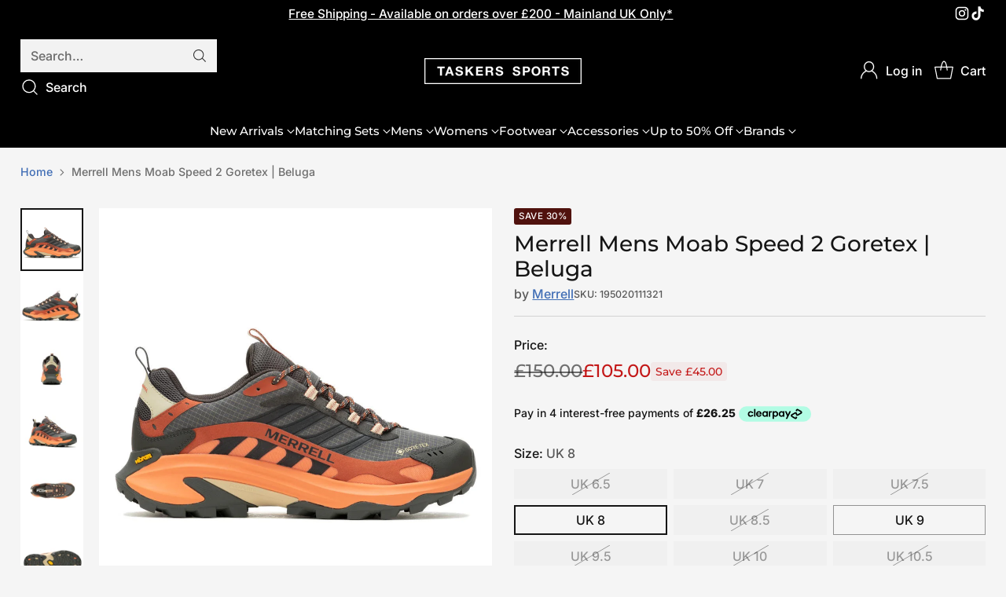

--- FILE ---
content_type: text/html; charset=utf-8
request_url: https://www.taskers-sports.co.uk/products/merrell-mens-moab-speed-2-goretex-beluga
body_size: 63520
content:
<!doctype html>

<!--
  ___                 ___           ___           ___
       /  /\                     /__/\         /  /\         /  /\
      /  /:/_                    \  \:\       /  /:/        /  /::\
     /  /:/ /\  ___     ___       \  \:\     /  /:/        /  /:/\:\
    /  /:/ /:/ /__/\   /  /\  ___  \  \:\   /  /:/  ___   /  /:/  \:\
   /__/:/ /:/  \  \:\ /  /:/ /__/\  \__\:\ /__/:/  /  /\ /__/:/ \__\:\
   \  \:\/:/    \  \:\  /:/  \  \:\ /  /:/ \  \:\ /  /:/ \  \:\ /  /:/
    \  \::/      \  \:\/:/    \  \:\  /:/   \  \:\  /:/   \  \:\  /:/
     \  \:\       \  \::/      \  \:\/:/     \  \:\/:/     \  \:\/:/
      \  \:\       \__\/        \  \::/       \  \::/       \  \::/
       \__\/                     \__\/         \__\/         \__\/

  --------------------------------------------------------------------
  #  Cornerstone v4.2.1
  #  Documentation: https://help.fluorescent.co/v/cornerstone
  #  Purchase: https://themes.shopify.com/themes/cornerstone/
  #  A product by Fluorescent: https://fluorescent.co/
  --------------------------------------------------------------------
-->

<html class="no-js" lang="en" style="--announcement-height: 1px;">
  <script 
src="https://www.paypal.com/sdk/js?client-id=AQCRPLqsKL8fR21r_wktX9pWxueJH90V1F-vMh5ZQSs8prH34cUjlHzWtfQhaEDA6GQxlR-wiMf01hqU&components=messages,buttons"
data-namespace="PayPalSDK">
</script>
  <head>
    <meta charset="UTF-8">
    <meta http-equiv="X-UA-Compatible" content="IE=edge,chrome=1">
    <meta name="viewport" content="width=device-width,initial-scale=1">
    




  <meta name="description" content="The Moab Speed 2 GTX is the latest innovation in hiking from the Merrell brand pairing the knowledge and trail insights from the best-selling hiking boot, the Merrell Moab, with the latest innovations from athletic hikers across the globe. Improved traction with the incorporation of Vibram TC5+ rubber, specially formul">



    <link rel="canonical" href="https://www.taskers-sports.co.uk/products/merrell-mens-moab-speed-2-goretex-beluga">
    <link rel="preconnect" href="https://cdn.shopify.com" crossorigin><link rel="shortcut icon" href="//www.taskers-sports.co.uk/cdn/shop/files/TS_Black.png?crop=center&height=32&v=1703607164&width=32" type="image/png"><title>Merrell Mens Moab Speed 2 Goretex | Beluga
&ndash; Taskers Sports</title>

    





  
  
  
  
  




<meta property="og:url" content="https://www.taskers-sports.co.uk/products/merrell-mens-moab-speed-2-goretex-beluga">
<meta property="og:site_name" content="Taskers Sports">
<meta property="og:type" content="product">
<meta property="og:title" content="Merrell Mens Moab Speed 2 Goretex | Beluga">
<meta property="og:description" content="The Moab Speed 2 GTX is the latest innovation in hiking from the Merrell brand pairing the knowledge and trail insights from the best-selling hiking boot, the Merrell Moab, with the latest innovations from athletic hikers across the globe. Improved traction with the incorporation of Vibram TC5+ rubber, specially formul">
<meta property="og:image" content="http://www.taskers-sports.co.uk/cdn/shop/products/J500451.jpg?v=1708947136&width=1024">
<meta property="og:image:secure_url" content="https://www.taskers-sports.co.uk/cdn/shop/products/J500451.jpg?v=1708947136&width=1024">
<meta property="og:price:amount" content="105.00">
<meta property="og:price:currency" content="GBP">

<meta name="twitter:title" content="Merrell Mens Moab Speed 2 Goretex | Beluga">
<meta name="twitter:description" content="The Moab Speed 2 GTX is the latest innovation in hiking from the Merrell brand pairing the knowledge and trail insights from the best-selling hiking boot, the Merrell Moab, with the latest innovations from athletic hikers across the globe. Improved traction with the incorporation of Vibram TC5+ rubber, specially formul">
<meta name="twitter:card" content="summary_large_image">
<meta name="twitter:image" content="https://www.taskers-sports.co.uk/cdn/shop/products/J500451.jpg?v=1708947136&width=1024">
<meta name="twitter:image:width" content="480">
<meta name="twitter:image:height" content="480">


    <script>
  console.log('Cornerstone v4.2.1 by Fluorescent');

  document.documentElement.className = document.documentElement.className.replace('no-js', '');

  if (window.matchMedia(`(prefers-reduced-motion: reduce)`) === true || window.matchMedia(`(prefers-reduced-motion: reduce)`).matches === true) {
    document.documentElement.classList.add('prefers-reduced-motion');
  } else {
    document.documentElement.classList.add('do-anim');
  }

  window.theme = {
    version: 'v4.2.1',
    themeName: 'Cornerstone',
    moneyFormat: "£{{amount}}",
    coreData: {
      n: "Cornerstone",
      v: "v4.2.1",
    },
    strings: {
      name: "Taskers Sports",
      accessibility: {
        play_video: "Play",
        pause_video: "Pause",
        range_lower: "Lower",
        range_upper: "Upper",
        carousel_select:  "Move carousel to slide {{ number }}"
      },
      product: {
        no_shipping_rates: "Shipping rate unavailable",
        country_placeholder: "Country\/Region",
        review: "Write a review"
      },
      products: {
        product: {
          unavailable: "Unavailable",
          unitPrice: "Unit price",
          unitPriceSeparator: "per",
          sku: "SKU"
        }
      },
      cart: {
        editCartNote: "Edit order notes",
        addCartNote: "Add order notes",
        quantityError: "You have the maximum number of this product in your cart"
      },
      pagination: {
        viewing: "You\u0026#39;re viewing {{ of }} of {{ total }}",
        products: "products",
        results: "results"
      }
    },
    routes: {
      root: "/",
      cart: {
        base: "/cart",
        add: "/cart/add",
        change: "/cart/change",
        update: "/cart/update",
        clear: "/cart/clear",
        // Manual routes until Shopify adds support
        shipping: "/cart/shipping_rates"
      },
      // Manual routes until Shopify adds support
      products: "/products",
      productRecommendations: "/recommendations/products",
      predictive_search_url: '/search/suggest',
      search_url: '/search'
    },
    icons: {
      chevron: "\u003cspan class=\"icon icon-chevron \" style=\"\"\u003e\n  \u003csvg viewBox=\"0 0 24 24\" fill=\"none\" xmlns=\"http:\/\/www.w3.org\/2000\/svg\"\u003e\u003cpath d=\"M1.875 7.438 12 17.563 22.125 7.438\" stroke=\"currentColor\" stroke-width=\"2\"\/\u003e\u003c\/svg\u003e\n\u003c\/span\u003e\n\n",
      close: "\u003cspan class=\"icon icon-close \" style=\"\"\u003e\n  \u003csvg viewBox=\"0 0 24 24\" fill=\"none\" xmlns=\"http:\/\/www.w3.org\/2000\/svg\"\u003e\u003cpath d=\"M2.66 1.34 2 .68.68 2l.66.66 1.32-1.32zm18.68 21.32.66.66L23.32 22l-.66-.66-1.32 1.32zm1.32-20 .66-.66L22 .68l-.66.66 1.32 1.32zM1.34 21.34.68 22 2 23.32l.66-.66-1.32-1.32zm0-18.68 10 10 1.32-1.32-10-10-1.32 1.32zm11.32 10 10-10-1.32-1.32-10 10 1.32 1.32zm-1.32-1.32-10 10 1.32 1.32 10-10-1.32-1.32zm0 1.32 10 10 1.32-1.32-10-10-1.32 1.32z\" fill=\"currentColor\"\/\u003e\u003c\/svg\u003e\n\u003c\/span\u003e\n\n",
      zoom: "\u003cspan class=\"icon icon-zoom \" style=\"\"\u003e\n  \u003csvg viewBox=\"0 0 24 24\" fill=\"none\" xmlns=\"http:\/\/www.w3.org\/2000\/svg\"\u003e\u003cpath d=\"M10.3,19.71c5.21,0,9.44-4.23,9.44-9.44S15.51,.83,10.3,.83,.86,5.05,.86,10.27s4.23,9.44,9.44,9.44Z\" fill=\"none\" stroke=\"currentColor\" stroke-linecap=\"round\" stroke-miterlimit=\"10\" stroke-width=\"1.63\"\/\u003e\n          \u003cpath d=\"M5.05,10.27H15.54\" fill=\"none\" stroke=\"currentColor\" stroke-miterlimit=\"10\" stroke-width=\"1.63\"\/\u003e\n          \u003cpath class=\"cross-up\" d=\"M10.3,5.02V15.51\" fill=\"none\" stroke=\"currentColor\" stroke-miterlimit=\"10\" stroke-width=\"1.63\"\/\u003e\n          \u003cpath d=\"M16.92,16.9l6.49,6.49\" fill=\"none\" stroke=\"currentColor\" stroke-miterlimit=\"10\" stroke-width=\"1.63\"\/\u003e\u003c\/svg\u003e\n\u003c\/span\u003e\n\n  \u003cspan class=\"zoom-icon__text zoom-in fs-body-75\"\u003eZoom in\u003c\/span\u003e\n  \u003cspan class=\"zoom-icon__text zoom-out fs-body-75\"\u003eZoom out\u003c\/span\u003e"
    }
  }

  window.theme.searchableFields = "title,variants.title,vendor";

  
    window.theme.allCountryOptionTags = "\u003coption value=\"United Kingdom\" data-provinces=\"[[\u0026quot;British Forces\u0026quot;,\u0026quot;British Forces\u0026quot;],[\u0026quot;England\u0026quot;,\u0026quot;England\u0026quot;],[\u0026quot;Northern Ireland\u0026quot;,\u0026quot;Northern Ireland\u0026quot;],[\u0026quot;Scotland\u0026quot;,\u0026quot;Scotland\u0026quot;],[\u0026quot;Wales\u0026quot;,\u0026quot;Wales\u0026quot;]]\"\u003eUnited Kingdom\u003c\/option\u003e\n\u003coption value=\"---\" data-provinces=\"[]\"\u003e---\u003c\/option\u003e\n\u003coption value=\"Afghanistan\" data-provinces=\"[]\"\u003eAfghanistan\u003c\/option\u003e\n\u003coption value=\"Aland Islands\" data-provinces=\"[]\"\u003eÅland Islands\u003c\/option\u003e\n\u003coption value=\"Albania\" data-provinces=\"[]\"\u003eAlbania\u003c\/option\u003e\n\u003coption value=\"Algeria\" data-provinces=\"[]\"\u003eAlgeria\u003c\/option\u003e\n\u003coption value=\"Andorra\" data-provinces=\"[]\"\u003eAndorra\u003c\/option\u003e\n\u003coption value=\"Angola\" data-provinces=\"[]\"\u003eAngola\u003c\/option\u003e\n\u003coption value=\"Anguilla\" data-provinces=\"[]\"\u003eAnguilla\u003c\/option\u003e\n\u003coption value=\"Antigua And Barbuda\" data-provinces=\"[]\"\u003eAntigua \u0026 Barbuda\u003c\/option\u003e\n\u003coption value=\"Argentina\" data-provinces=\"[[\u0026quot;Buenos Aires\u0026quot;,\u0026quot;Buenos Aires Province\u0026quot;],[\u0026quot;Catamarca\u0026quot;,\u0026quot;Catamarca\u0026quot;],[\u0026quot;Chaco\u0026quot;,\u0026quot;Chaco\u0026quot;],[\u0026quot;Chubut\u0026quot;,\u0026quot;Chubut\u0026quot;],[\u0026quot;Ciudad Autónoma de Buenos Aires\u0026quot;,\u0026quot;Buenos Aires (Autonomous City)\u0026quot;],[\u0026quot;Corrientes\u0026quot;,\u0026quot;Corrientes\u0026quot;],[\u0026quot;Córdoba\u0026quot;,\u0026quot;Córdoba\u0026quot;],[\u0026quot;Entre Ríos\u0026quot;,\u0026quot;Entre Ríos\u0026quot;],[\u0026quot;Formosa\u0026quot;,\u0026quot;Formosa\u0026quot;],[\u0026quot;Jujuy\u0026quot;,\u0026quot;Jujuy\u0026quot;],[\u0026quot;La Pampa\u0026quot;,\u0026quot;La Pampa\u0026quot;],[\u0026quot;La Rioja\u0026quot;,\u0026quot;La Rioja\u0026quot;],[\u0026quot;Mendoza\u0026quot;,\u0026quot;Mendoza\u0026quot;],[\u0026quot;Misiones\u0026quot;,\u0026quot;Misiones\u0026quot;],[\u0026quot;Neuquén\u0026quot;,\u0026quot;Neuquén\u0026quot;],[\u0026quot;Río Negro\u0026quot;,\u0026quot;Río Negro\u0026quot;],[\u0026quot;Salta\u0026quot;,\u0026quot;Salta\u0026quot;],[\u0026quot;San Juan\u0026quot;,\u0026quot;San Juan\u0026quot;],[\u0026quot;San Luis\u0026quot;,\u0026quot;San Luis\u0026quot;],[\u0026quot;Santa Cruz\u0026quot;,\u0026quot;Santa Cruz\u0026quot;],[\u0026quot;Santa Fe\u0026quot;,\u0026quot;Santa Fe\u0026quot;],[\u0026quot;Santiago Del Estero\u0026quot;,\u0026quot;Santiago del Estero\u0026quot;],[\u0026quot;Tierra Del Fuego\u0026quot;,\u0026quot;Tierra del Fuego\u0026quot;],[\u0026quot;Tucumán\u0026quot;,\u0026quot;Tucumán\u0026quot;]]\"\u003eArgentina\u003c\/option\u003e\n\u003coption value=\"Armenia\" data-provinces=\"[]\"\u003eArmenia\u003c\/option\u003e\n\u003coption value=\"Aruba\" data-provinces=\"[]\"\u003eAruba\u003c\/option\u003e\n\u003coption value=\"Ascension Island\" data-provinces=\"[]\"\u003eAscension Island\u003c\/option\u003e\n\u003coption value=\"Australia\" data-provinces=\"[[\u0026quot;Australian Capital Territory\u0026quot;,\u0026quot;Australian Capital Territory\u0026quot;],[\u0026quot;New South Wales\u0026quot;,\u0026quot;New South Wales\u0026quot;],[\u0026quot;Northern Territory\u0026quot;,\u0026quot;Northern Territory\u0026quot;],[\u0026quot;Queensland\u0026quot;,\u0026quot;Queensland\u0026quot;],[\u0026quot;South Australia\u0026quot;,\u0026quot;South Australia\u0026quot;],[\u0026quot;Tasmania\u0026quot;,\u0026quot;Tasmania\u0026quot;],[\u0026quot;Victoria\u0026quot;,\u0026quot;Victoria\u0026quot;],[\u0026quot;Western Australia\u0026quot;,\u0026quot;Western Australia\u0026quot;]]\"\u003eAustralia\u003c\/option\u003e\n\u003coption value=\"Austria\" data-provinces=\"[]\"\u003eAustria\u003c\/option\u003e\n\u003coption value=\"Azerbaijan\" data-provinces=\"[]\"\u003eAzerbaijan\u003c\/option\u003e\n\u003coption value=\"Bahamas\" data-provinces=\"[]\"\u003eBahamas\u003c\/option\u003e\n\u003coption value=\"Bahrain\" data-provinces=\"[]\"\u003eBahrain\u003c\/option\u003e\n\u003coption value=\"Bangladesh\" data-provinces=\"[]\"\u003eBangladesh\u003c\/option\u003e\n\u003coption value=\"Barbados\" data-provinces=\"[]\"\u003eBarbados\u003c\/option\u003e\n\u003coption value=\"Belarus\" data-provinces=\"[]\"\u003eBelarus\u003c\/option\u003e\n\u003coption value=\"Belgium\" data-provinces=\"[]\"\u003eBelgium\u003c\/option\u003e\n\u003coption value=\"Belize\" data-provinces=\"[]\"\u003eBelize\u003c\/option\u003e\n\u003coption value=\"Benin\" data-provinces=\"[]\"\u003eBenin\u003c\/option\u003e\n\u003coption value=\"Bermuda\" data-provinces=\"[]\"\u003eBermuda\u003c\/option\u003e\n\u003coption value=\"Bhutan\" data-provinces=\"[]\"\u003eBhutan\u003c\/option\u003e\n\u003coption value=\"Bolivia\" data-provinces=\"[]\"\u003eBolivia\u003c\/option\u003e\n\u003coption value=\"Bosnia And Herzegovina\" data-provinces=\"[]\"\u003eBosnia \u0026 Herzegovina\u003c\/option\u003e\n\u003coption value=\"Botswana\" data-provinces=\"[]\"\u003eBotswana\u003c\/option\u003e\n\u003coption value=\"Brazil\" data-provinces=\"[[\u0026quot;Acre\u0026quot;,\u0026quot;Acre\u0026quot;],[\u0026quot;Alagoas\u0026quot;,\u0026quot;Alagoas\u0026quot;],[\u0026quot;Amapá\u0026quot;,\u0026quot;Amapá\u0026quot;],[\u0026quot;Amazonas\u0026quot;,\u0026quot;Amazonas\u0026quot;],[\u0026quot;Bahia\u0026quot;,\u0026quot;Bahia\u0026quot;],[\u0026quot;Ceará\u0026quot;,\u0026quot;Ceará\u0026quot;],[\u0026quot;Distrito Federal\u0026quot;,\u0026quot;Federal District\u0026quot;],[\u0026quot;Espírito Santo\u0026quot;,\u0026quot;Espírito Santo\u0026quot;],[\u0026quot;Goiás\u0026quot;,\u0026quot;Goiás\u0026quot;],[\u0026quot;Maranhão\u0026quot;,\u0026quot;Maranhão\u0026quot;],[\u0026quot;Mato Grosso\u0026quot;,\u0026quot;Mato Grosso\u0026quot;],[\u0026quot;Mato Grosso do Sul\u0026quot;,\u0026quot;Mato Grosso do Sul\u0026quot;],[\u0026quot;Minas Gerais\u0026quot;,\u0026quot;Minas Gerais\u0026quot;],[\u0026quot;Paraná\u0026quot;,\u0026quot;Paraná\u0026quot;],[\u0026quot;Paraíba\u0026quot;,\u0026quot;Paraíba\u0026quot;],[\u0026quot;Pará\u0026quot;,\u0026quot;Pará\u0026quot;],[\u0026quot;Pernambuco\u0026quot;,\u0026quot;Pernambuco\u0026quot;],[\u0026quot;Piauí\u0026quot;,\u0026quot;Piauí\u0026quot;],[\u0026quot;Rio Grande do Norte\u0026quot;,\u0026quot;Rio Grande do Norte\u0026quot;],[\u0026quot;Rio Grande do Sul\u0026quot;,\u0026quot;Rio Grande do Sul\u0026quot;],[\u0026quot;Rio de Janeiro\u0026quot;,\u0026quot;Rio de Janeiro\u0026quot;],[\u0026quot;Rondônia\u0026quot;,\u0026quot;Rondônia\u0026quot;],[\u0026quot;Roraima\u0026quot;,\u0026quot;Roraima\u0026quot;],[\u0026quot;Santa Catarina\u0026quot;,\u0026quot;Santa Catarina\u0026quot;],[\u0026quot;Sergipe\u0026quot;,\u0026quot;Sergipe\u0026quot;],[\u0026quot;São Paulo\u0026quot;,\u0026quot;São Paulo\u0026quot;],[\u0026quot;Tocantins\u0026quot;,\u0026quot;Tocantins\u0026quot;]]\"\u003eBrazil\u003c\/option\u003e\n\u003coption value=\"British Indian Ocean Territory\" data-provinces=\"[]\"\u003eBritish Indian Ocean Territory\u003c\/option\u003e\n\u003coption value=\"Virgin Islands, British\" data-provinces=\"[]\"\u003eBritish Virgin Islands\u003c\/option\u003e\n\u003coption value=\"Brunei\" data-provinces=\"[]\"\u003eBrunei\u003c\/option\u003e\n\u003coption value=\"Bulgaria\" data-provinces=\"[]\"\u003eBulgaria\u003c\/option\u003e\n\u003coption value=\"Burkina Faso\" data-provinces=\"[]\"\u003eBurkina Faso\u003c\/option\u003e\n\u003coption value=\"Burundi\" data-provinces=\"[]\"\u003eBurundi\u003c\/option\u003e\n\u003coption value=\"Cambodia\" data-provinces=\"[]\"\u003eCambodia\u003c\/option\u003e\n\u003coption value=\"Republic of Cameroon\" data-provinces=\"[]\"\u003eCameroon\u003c\/option\u003e\n\u003coption value=\"Canada\" data-provinces=\"[[\u0026quot;Alberta\u0026quot;,\u0026quot;Alberta\u0026quot;],[\u0026quot;British Columbia\u0026quot;,\u0026quot;British Columbia\u0026quot;],[\u0026quot;Manitoba\u0026quot;,\u0026quot;Manitoba\u0026quot;],[\u0026quot;New Brunswick\u0026quot;,\u0026quot;New Brunswick\u0026quot;],[\u0026quot;Newfoundland and Labrador\u0026quot;,\u0026quot;Newfoundland and Labrador\u0026quot;],[\u0026quot;Northwest Territories\u0026quot;,\u0026quot;Northwest Territories\u0026quot;],[\u0026quot;Nova Scotia\u0026quot;,\u0026quot;Nova Scotia\u0026quot;],[\u0026quot;Nunavut\u0026quot;,\u0026quot;Nunavut\u0026quot;],[\u0026quot;Ontario\u0026quot;,\u0026quot;Ontario\u0026quot;],[\u0026quot;Prince Edward Island\u0026quot;,\u0026quot;Prince Edward Island\u0026quot;],[\u0026quot;Quebec\u0026quot;,\u0026quot;Quebec\u0026quot;],[\u0026quot;Saskatchewan\u0026quot;,\u0026quot;Saskatchewan\u0026quot;],[\u0026quot;Yukon\u0026quot;,\u0026quot;Yukon\u0026quot;]]\"\u003eCanada\u003c\/option\u003e\n\u003coption value=\"Cape Verde\" data-provinces=\"[]\"\u003eCape Verde\u003c\/option\u003e\n\u003coption value=\"Caribbean Netherlands\" data-provinces=\"[]\"\u003eCaribbean Netherlands\u003c\/option\u003e\n\u003coption value=\"Cayman Islands\" data-provinces=\"[]\"\u003eCayman Islands\u003c\/option\u003e\n\u003coption value=\"Central African Republic\" data-provinces=\"[]\"\u003eCentral African Republic\u003c\/option\u003e\n\u003coption value=\"Chad\" data-provinces=\"[]\"\u003eChad\u003c\/option\u003e\n\u003coption value=\"Chile\" data-provinces=\"[[\u0026quot;Antofagasta\u0026quot;,\u0026quot;Antofagasta\u0026quot;],[\u0026quot;Araucanía\u0026quot;,\u0026quot;Araucanía\u0026quot;],[\u0026quot;Arica and Parinacota\u0026quot;,\u0026quot;Arica y Parinacota\u0026quot;],[\u0026quot;Atacama\u0026quot;,\u0026quot;Atacama\u0026quot;],[\u0026quot;Aysén\u0026quot;,\u0026quot;Aysén\u0026quot;],[\u0026quot;Biobío\u0026quot;,\u0026quot;Bío Bío\u0026quot;],[\u0026quot;Coquimbo\u0026quot;,\u0026quot;Coquimbo\u0026quot;],[\u0026quot;Los Lagos\u0026quot;,\u0026quot;Los Lagos\u0026quot;],[\u0026quot;Los Ríos\u0026quot;,\u0026quot;Los Ríos\u0026quot;],[\u0026quot;Magallanes\u0026quot;,\u0026quot;Magallanes Region\u0026quot;],[\u0026quot;Maule\u0026quot;,\u0026quot;Maule\u0026quot;],[\u0026quot;O\u0026#39;Higgins\u0026quot;,\u0026quot;Libertador General Bernardo O’Higgins\u0026quot;],[\u0026quot;Santiago\u0026quot;,\u0026quot;Santiago Metropolitan\u0026quot;],[\u0026quot;Tarapacá\u0026quot;,\u0026quot;Tarapacá\u0026quot;],[\u0026quot;Valparaíso\u0026quot;,\u0026quot;Valparaíso\u0026quot;],[\u0026quot;Ñuble\u0026quot;,\u0026quot;Ñuble\u0026quot;]]\"\u003eChile\u003c\/option\u003e\n\u003coption value=\"China\" data-provinces=\"[[\u0026quot;Anhui\u0026quot;,\u0026quot;Anhui\u0026quot;],[\u0026quot;Beijing\u0026quot;,\u0026quot;Beijing\u0026quot;],[\u0026quot;Chongqing\u0026quot;,\u0026quot;Chongqing\u0026quot;],[\u0026quot;Fujian\u0026quot;,\u0026quot;Fujian\u0026quot;],[\u0026quot;Gansu\u0026quot;,\u0026quot;Gansu\u0026quot;],[\u0026quot;Guangdong\u0026quot;,\u0026quot;Guangdong\u0026quot;],[\u0026quot;Guangxi\u0026quot;,\u0026quot;Guangxi\u0026quot;],[\u0026quot;Guizhou\u0026quot;,\u0026quot;Guizhou\u0026quot;],[\u0026quot;Hainan\u0026quot;,\u0026quot;Hainan\u0026quot;],[\u0026quot;Hebei\u0026quot;,\u0026quot;Hebei\u0026quot;],[\u0026quot;Heilongjiang\u0026quot;,\u0026quot;Heilongjiang\u0026quot;],[\u0026quot;Henan\u0026quot;,\u0026quot;Henan\u0026quot;],[\u0026quot;Hubei\u0026quot;,\u0026quot;Hubei\u0026quot;],[\u0026quot;Hunan\u0026quot;,\u0026quot;Hunan\u0026quot;],[\u0026quot;Inner Mongolia\u0026quot;,\u0026quot;Inner Mongolia\u0026quot;],[\u0026quot;Jiangsu\u0026quot;,\u0026quot;Jiangsu\u0026quot;],[\u0026quot;Jiangxi\u0026quot;,\u0026quot;Jiangxi\u0026quot;],[\u0026quot;Jilin\u0026quot;,\u0026quot;Jilin\u0026quot;],[\u0026quot;Liaoning\u0026quot;,\u0026quot;Liaoning\u0026quot;],[\u0026quot;Ningxia\u0026quot;,\u0026quot;Ningxia\u0026quot;],[\u0026quot;Qinghai\u0026quot;,\u0026quot;Qinghai\u0026quot;],[\u0026quot;Shaanxi\u0026quot;,\u0026quot;Shaanxi\u0026quot;],[\u0026quot;Shandong\u0026quot;,\u0026quot;Shandong\u0026quot;],[\u0026quot;Shanghai\u0026quot;,\u0026quot;Shanghai\u0026quot;],[\u0026quot;Shanxi\u0026quot;,\u0026quot;Shanxi\u0026quot;],[\u0026quot;Sichuan\u0026quot;,\u0026quot;Sichuan\u0026quot;],[\u0026quot;Tianjin\u0026quot;,\u0026quot;Tianjin\u0026quot;],[\u0026quot;Xinjiang\u0026quot;,\u0026quot;Xinjiang\u0026quot;],[\u0026quot;Xizang\u0026quot;,\u0026quot;Tibet\u0026quot;],[\u0026quot;Yunnan\u0026quot;,\u0026quot;Yunnan\u0026quot;],[\u0026quot;Zhejiang\u0026quot;,\u0026quot;Zhejiang\u0026quot;]]\"\u003eChina\u003c\/option\u003e\n\u003coption value=\"Christmas Island\" data-provinces=\"[]\"\u003eChristmas Island\u003c\/option\u003e\n\u003coption value=\"Cocos (Keeling) Islands\" data-provinces=\"[]\"\u003eCocos (Keeling) Islands\u003c\/option\u003e\n\u003coption value=\"Colombia\" data-provinces=\"[[\u0026quot;Amazonas\u0026quot;,\u0026quot;Amazonas\u0026quot;],[\u0026quot;Antioquia\u0026quot;,\u0026quot;Antioquia\u0026quot;],[\u0026quot;Arauca\u0026quot;,\u0026quot;Arauca\u0026quot;],[\u0026quot;Atlántico\u0026quot;,\u0026quot;Atlántico\u0026quot;],[\u0026quot;Bogotá, D.C.\u0026quot;,\u0026quot;Capital District\u0026quot;],[\u0026quot;Bolívar\u0026quot;,\u0026quot;Bolívar\u0026quot;],[\u0026quot;Boyacá\u0026quot;,\u0026quot;Boyacá\u0026quot;],[\u0026quot;Caldas\u0026quot;,\u0026quot;Caldas\u0026quot;],[\u0026quot;Caquetá\u0026quot;,\u0026quot;Caquetá\u0026quot;],[\u0026quot;Casanare\u0026quot;,\u0026quot;Casanare\u0026quot;],[\u0026quot;Cauca\u0026quot;,\u0026quot;Cauca\u0026quot;],[\u0026quot;Cesar\u0026quot;,\u0026quot;Cesar\u0026quot;],[\u0026quot;Chocó\u0026quot;,\u0026quot;Chocó\u0026quot;],[\u0026quot;Cundinamarca\u0026quot;,\u0026quot;Cundinamarca\u0026quot;],[\u0026quot;Córdoba\u0026quot;,\u0026quot;Córdoba\u0026quot;],[\u0026quot;Guainía\u0026quot;,\u0026quot;Guainía\u0026quot;],[\u0026quot;Guaviare\u0026quot;,\u0026quot;Guaviare\u0026quot;],[\u0026quot;Huila\u0026quot;,\u0026quot;Huila\u0026quot;],[\u0026quot;La Guajira\u0026quot;,\u0026quot;La Guajira\u0026quot;],[\u0026quot;Magdalena\u0026quot;,\u0026quot;Magdalena\u0026quot;],[\u0026quot;Meta\u0026quot;,\u0026quot;Meta\u0026quot;],[\u0026quot;Nariño\u0026quot;,\u0026quot;Nariño\u0026quot;],[\u0026quot;Norte de Santander\u0026quot;,\u0026quot;Norte de Santander\u0026quot;],[\u0026quot;Putumayo\u0026quot;,\u0026quot;Putumayo\u0026quot;],[\u0026quot;Quindío\u0026quot;,\u0026quot;Quindío\u0026quot;],[\u0026quot;Risaralda\u0026quot;,\u0026quot;Risaralda\u0026quot;],[\u0026quot;San Andrés, Providencia y Santa Catalina\u0026quot;,\u0026quot;San Andrés \\u0026 Providencia\u0026quot;],[\u0026quot;Santander\u0026quot;,\u0026quot;Santander\u0026quot;],[\u0026quot;Sucre\u0026quot;,\u0026quot;Sucre\u0026quot;],[\u0026quot;Tolima\u0026quot;,\u0026quot;Tolima\u0026quot;],[\u0026quot;Valle del Cauca\u0026quot;,\u0026quot;Valle del Cauca\u0026quot;],[\u0026quot;Vaupés\u0026quot;,\u0026quot;Vaupés\u0026quot;],[\u0026quot;Vichada\u0026quot;,\u0026quot;Vichada\u0026quot;]]\"\u003eColombia\u003c\/option\u003e\n\u003coption value=\"Comoros\" data-provinces=\"[]\"\u003eComoros\u003c\/option\u003e\n\u003coption value=\"Congo\" data-provinces=\"[]\"\u003eCongo - Brazzaville\u003c\/option\u003e\n\u003coption value=\"Congo, The Democratic Republic Of The\" data-provinces=\"[]\"\u003eCongo - Kinshasa\u003c\/option\u003e\n\u003coption value=\"Cook Islands\" data-provinces=\"[]\"\u003eCook Islands\u003c\/option\u003e\n\u003coption value=\"Costa Rica\" data-provinces=\"[[\u0026quot;Alajuela\u0026quot;,\u0026quot;Alajuela\u0026quot;],[\u0026quot;Cartago\u0026quot;,\u0026quot;Cartago\u0026quot;],[\u0026quot;Guanacaste\u0026quot;,\u0026quot;Guanacaste\u0026quot;],[\u0026quot;Heredia\u0026quot;,\u0026quot;Heredia\u0026quot;],[\u0026quot;Limón\u0026quot;,\u0026quot;Limón\u0026quot;],[\u0026quot;Puntarenas\u0026quot;,\u0026quot;Puntarenas\u0026quot;],[\u0026quot;San José\u0026quot;,\u0026quot;San José\u0026quot;]]\"\u003eCosta Rica\u003c\/option\u003e\n\u003coption value=\"Croatia\" data-provinces=\"[]\"\u003eCroatia\u003c\/option\u003e\n\u003coption value=\"Curaçao\" data-provinces=\"[]\"\u003eCuraçao\u003c\/option\u003e\n\u003coption value=\"Cyprus\" data-provinces=\"[]\"\u003eCyprus\u003c\/option\u003e\n\u003coption value=\"Czech Republic\" data-provinces=\"[]\"\u003eCzechia\u003c\/option\u003e\n\u003coption value=\"Côte d'Ivoire\" data-provinces=\"[]\"\u003eCôte d’Ivoire\u003c\/option\u003e\n\u003coption value=\"Denmark\" data-provinces=\"[]\"\u003eDenmark\u003c\/option\u003e\n\u003coption value=\"Djibouti\" data-provinces=\"[]\"\u003eDjibouti\u003c\/option\u003e\n\u003coption value=\"Dominica\" data-provinces=\"[]\"\u003eDominica\u003c\/option\u003e\n\u003coption value=\"Dominican Republic\" data-provinces=\"[]\"\u003eDominican Republic\u003c\/option\u003e\n\u003coption value=\"Ecuador\" data-provinces=\"[]\"\u003eEcuador\u003c\/option\u003e\n\u003coption value=\"Egypt\" data-provinces=\"[[\u0026quot;6th of October\u0026quot;,\u0026quot;6th of October\u0026quot;],[\u0026quot;Al Sharqia\u0026quot;,\u0026quot;Al Sharqia\u0026quot;],[\u0026quot;Alexandria\u0026quot;,\u0026quot;Alexandria\u0026quot;],[\u0026quot;Aswan\u0026quot;,\u0026quot;Aswan\u0026quot;],[\u0026quot;Asyut\u0026quot;,\u0026quot;Asyut\u0026quot;],[\u0026quot;Beheira\u0026quot;,\u0026quot;Beheira\u0026quot;],[\u0026quot;Beni Suef\u0026quot;,\u0026quot;Beni Suef\u0026quot;],[\u0026quot;Cairo\u0026quot;,\u0026quot;Cairo\u0026quot;],[\u0026quot;Dakahlia\u0026quot;,\u0026quot;Dakahlia\u0026quot;],[\u0026quot;Damietta\u0026quot;,\u0026quot;Damietta\u0026quot;],[\u0026quot;Faiyum\u0026quot;,\u0026quot;Faiyum\u0026quot;],[\u0026quot;Gharbia\u0026quot;,\u0026quot;Gharbia\u0026quot;],[\u0026quot;Giza\u0026quot;,\u0026quot;Giza\u0026quot;],[\u0026quot;Helwan\u0026quot;,\u0026quot;Helwan\u0026quot;],[\u0026quot;Ismailia\u0026quot;,\u0026quot;Ismailia\u0026quot;],[\u0026quot;Kafr el-Sheikh\u0026quot;,\u0026quot;Kafr el-Sheikh\u0026quot;],[\u0026quot;Luxor\u0026quot;,\u0026quot;Luxor\u0026quot;],[\u0026quot;Matrouh\u0026quot;,\u0026quot;Matrouh\u0026quot;],[\u0026quot;Minya\u0026quot;,\u0026quot;Minya\u0026quot;],[\u0026quot;Monufia\u0026quot;,\u0026quot;Monufia\u0026quot;],[\u0026quot;New Valley\u0026quot;,\u0026quot;New Valley\u0026quot;],[\u0026quot;North Sinai\u0026quot;,\u0026quot;North Sinai\u0026quot;],[\u0026quot;Port Said\u0026quot;,\u0026quot;Port Said\u0026quot;],[\u0026quot;Qalyubia\u0026quot;,\u0026quot;Qalyubia\u0026quot;],[\u0026quot;Qena\u0026quot;,\u0026quot;Qena\u0026quot;],[\u0026quot;Red Sea\u0026quot;,\u0026quot;Red Sea\u0026quot;],[\u0026quot;Sohag\u0026quot;,\u0026quot;Sohag\u0026quot;],[\u0026quot;South Sinai\u0026quot;,\u0026quot;South Sinai\u0026quot;],[\u0026quot;Suez\u0026quot;,\u0026quot;Suez\u0026quot;]]\"\u003eEgypt\u003c\/option\u003e\n\u003coption value=\"El Salvador\" data-provinces=\"[[\u0026quot;Ahuachapán\u0026quot;,\u0026quot;Ahuachapán\u0026quot;],[\u0026quot;Cabañas\u0026quot;,\u0026quot;Cabañas\u0026quot;],[\u0026quot;Chalatenango\u0026quot;,\u0026quot;Chalatenango\u0026quot;],[\u0026quot;Cuscatlán\u0026quot;,\u0026quot;Cuscatlán\u0026quot;],[\u0026quot;La Libertad\u0026quot;,\u0026quot;La Libertad\u0026quot;],[\u0026quot;La Paz\u0026quot;,\u0026quot;La Paz\u0026quot;],[\u0026quot;La Unión\u0026quot;,\u0026quot;La Unión\u0026quot;],[\u0026quot;Morazán\u0026quot;,\u0026quot;Morazán\u0026quot;],[\u0026quot;San Miguel\u0026quot;,\u0026quot;San Miguel\u0026quot;],[\u0026quot;San Salvador\u0026quot;,\u0026quot;San Salvador\u0026quot;],[\u0026quot;San Vicente\u0026quot;,\u0026quot;San Vicente\u0026quot;],[\u0026quot;Santa Ana\u0026quot;,\u0026quot;Santa Ana\u0026quot;],[\u0026quot;Sonsonate\u0026quot;,\u0026quot;Sonsonate\u0026quot;],[\u0026quot;Usulután\u0026quot;,\u0026quot;Usulután\u0026quot;]]\"\u003eEl Salvador\u003c\/option\u003e\n\u003coption value=\"Equatorial Guinea\" data-provinces=\"[]\"\u003eEquatorial Guinea\u003c\/option\u003e\n\u003coption value=\"Eritrea\" data-provinces=\"[]\"\u003eEritrea\u003c\/option\u003e\n\u003coption value=\"Estonia\" data-provinces=\"[]\"\u003eEstonia\u003c\/option\u003e\n\u003coption value=\"Eswatini\" data-provinces=\"[]\"\u003eEswatini\u003c\/option\u003e\n\u003coption value=\"Ethiopia\" data-provinces=\"[]\"\u003eEthiopia\u003c\/option\u003e\n\u003coption value=\"Falkland Islands (Malvinas)\" data-provinces=\"[]\"\u003eFalkland Islands\u003c\/option\u003e\n\u003coption value=\"Faroe Islands\" data-provinces=\"[]\"\u003eFaroe Islands\u003c\/option\u003e\n\u003coption value=\"Fiji\" data-provinces=\"[]\"\u003eFiji\u003c\/option\u003e\n\u003coption value=\"Finland\" data-provinces=\"[]\"\u003eFinland\u003c\/option\u003e\n\u003coption value=\"France\" data-provinces=\"[]\"\u003eFrance\u003c\/option\u003e\n\u003coption value=\"French Guiana\" data-provinces=\"[]\"\u003eFrench Guiana\u003c\/option\u003e\n\u003coption value=\"French Polynesia\" data-provinces=\"[]\"\u003eFrench Polynesia\u003c\/option\u003e\n\u003coption value=\"French Southern Territories\" data-provinces=\"[]\"\u003eFrench Southern Territories\u003c\/option\u003e\n\u003coption value=\"Gabon\" data-provinces=\"[]\"\u003eGabon\u003c\/option\u003e\n\u003coption value=\"Gambia\" data-provinces=\"[]\"\u003eGambia\u003c\/option\u003e\n\u003coption value=\"Georgia\" data-provinces=\"[]\"\u003eGeorgia\u003c\/option\u003e\n\u003coption value=\"Germany\" data-provinces=\"[]\"\u003eGermany\u003c\/option\u003e\n\u003coption value=\"Ghana\" data-provinces=\"[]\"\u003eGhana\u003c\/option\u003e\n\u003coption value=\"Gibraltar\" data-provinces=\"[]\"\u003eGibraltar\u003c\/option\u003e\n\u003coption value=\"Greece\" data-provinces=\"[]\"\u003eGreece\u003c\/option\u003e\n\u003coption value=\"Greenland\" data-provinces=\"[]\"\u003eGreenland\u003c\/option\u003e\n\u003coption value=\"Grenada\" data-provinces=\"[]\"\u003eGrenada\u003c\/option\u003e\n\u003coption value=\"Guadeloupe\" data-provinces=\"[]\"\u003eGuadeloupe\u003c\/option\u003e\n\u003coption value=\"Guatemala\" data-provinces=\"[[\u0026quot;Alta Verapaz\u0026quot;,\u0026quot;Alta Verapaz\u0026quot;],[\u0026quot;Baja Verapaz\u0026quot;,\u0026quot;Baja Verapaz\u0026quot;],[\u0026quot;Chimaltenango\u0026quot;,\u0026quot;Chimaltenango\u0026quot;],[\u0026quot;Chiquimula\u0026quot;,\u0026quot;Chiquimula\u0026quot;],[\u0026quot;El Progreso\u0026quot;,\u0026quot;El Progreso\u0026quot;],[\u0026quot;Escuintla\u0026quot;,\u0026quot;Escuintla\u0026quot;],[\u0026quot;Guatemala\u0026quot;,\u0026quot;Guatemala\u0026quot;],[\u0026quot;Huehuetenango\u0026quot;,\u0026quot;Huehuetenango\u0026quot;],[\u0026quot;Izabal\u0026quot;,\u0026quot;Izabal\u0026quot;],[\u0026quot;Jalapa\u0026quot;,\u0026quot;Jalapa\u0026quot;],[\u0026quot;Jutiapa\u0026quot;,\u0026quot;Jutiapa\u0026quot;],[\u0026quot;Petén\u0026quot;,\u0026quot;Petén\u0026quot;],[\u0026quot;Quetzaltenango\u0026quot;,\u0026quot;Quetzaltenango\u0026quot;],[\u0026quot;Quiché\u0026quot;,\u0026quot;Quiché\u0026quot;],[\u0026quot;Retalhuleu\u0026quot;,\u0026quot;Retalhuleu\u0026quot;],[\u0026quot;Sacatepéquez\u0026quot;,\u0026quot;Sacatepéquez\u0026quot;],[\u0026quot;San Marcos\u0026quot;,\u0026quot;San Marcos\u0026quot;],[\u0026quot;Santa Rosa\u0026quot;,\u0026quot;Santa Rosa\u0026quot;],[\u0026quot;Sololá\u0026quot;,\u0026quot;Sololá\u0026quot;],[\u0026quot;Suchitepéquez\u0026quot;,\u0026quot;Suchitepéquez\u0026quot;],[\u0026quot;Totonicapán\u0026quot;,\u0026quot;Totonicapán\u0026quot;],[\u0026quot;Zacapa\u0026quot;,\u0026quot;Zacapa\u0026quot;]]\"\u003eGuatemala\u003c\/option\u003e\n\u003coption value=\"Guernsey\" data-provinces=\"[]\"\u003eGuernsey\u003c\/option\u003e\n\u003coption value=\"Guinea\" data-provinces=\"[]\"\u003eGuinea\u003c\/option\u003e\n\u003coption value=\"Guinea Bissau\" data-provinces=\"[]\"\u003eGuinea-Bissau\u003c\/option\u003e\n\u003coption value=\"Guyana\" data-provinces=\"[]\"\u003eGuyana\u003c\/option\u003e\n\u003coption value=\"Haiti\" data-provinces=\"[]\"\u003eHaiti\u003c\/option\u003e\n\u003coption value=\"Honduras\" data-provinces=\"[]\"\u003eHonduras\u003c\/option\u003e\n\u003coption value=\"Hong Kong\" data-provinces=\"[[\u0026quot;Hong Kong Island\u0026quot;,\u0026quot;Hong Kong Island\u0026quot;],[\u0026quot;Kowloon\u0026quot;,\u0026quot;Kowloon\u0026quot;],[\u0026quot;New Territories\u0026quot;,\u0026quot;New Territories\u0026quot;]]\"\u003eHong Kong SAR\u003c\/option\u003e\n\u003coption value=\"Hungary\" data-provinces=\"[]\"\u003eHungary\u003c\/option\u003e\n\u003coption value=\"Iceland\" data-provinces=\"[]\"\u003eIceland\u003c\/option\u003e\n\u003coption value=\"India\" data-provinces=\"[[\u0026quot;Andaman and Nicobar Islands\u0026quot;,\u0026quot;Andaman and Nicobar Islands\u0026quot;],[\u0026quot;Andhra Pradesh\u0026quot;,\u0026quot;Andhra Pradesh\u0026quot;],[\u0026quot;Arunachal Pradesh\u0026quot;,\u0026quot;Arunachal Pradesh\u0026quot;],[\u0026quot;Assam\u0026quot;,\u0026quot;Assam\u0026quot;],[\u0026quot;Bihar\u0026quot;,\u0026quot;Bihar\u0026quot;],[\u0026quot;Chandigarh\u0026quot;,\u0026quot;Chandigarh\u0026quot;],[\u0026quot;Chhattisgarh\u0026quot;,\u0026quot;Chhattisgarh\u0026quot;],[\u0026quot;Dadra and Nagar Haveli\u0026quot;,\u0026quot;Dadra and Nagar Haveli\u0026quot;],[\u0026quot;Daman and Diu\u0026quot;,\u0026quot;Daman and Diu\u0026quot;],[\u0026quot;Delhi\u0026quot;,\u0026quot;Delhi\u0026quot;],[\u0026quot;Goa\u0026quot;,\u0026quot;Goa\u0026quot;],[\u0026quot;Gujarat\u0026quot;,\u0026quot;Gujarat\u0026quot;],[\u0026quot;Haryana\u0026quot;,\u0026quot;Haryana\u0026quot;],[\u0026quot;Himachal Pradesh\u0026quot;,\u0026quot;Himachal Pradesh\u0026quot;],[\u0026quot;Jammu and Kashmir\u0026quot;,\u0026quot;Jammu and Kashmir\u0026quot;],[\u0026quot;Jharkhand\u0026quot;,\u0026quot;Jharkhand\u0026quot;],[\u0026quot;Karnataka\u0026quot;,\u0026quot;Karnataka\u0026quot;],[\u0026quot;Kerala\u0026quot;,\u0026quot;Kerala\u0026quot;],[\u0026quot;Ladakh\u0026quot;,\u0026quot;Ladakh\u0026quot;],[\u0026quot;Lakshadweep\u0026quot;,\u0026quot;Lakshadweep\u0026quot;],[\u0026quot;Madhya Pradesh\u0026quot;,\u0026quot;Madhya Pradesh\u0026quot;],[\u0026quot;Maharashtra\u0026quot;,\u0026quot;Maharashtra\u0026quot;],[\u0026quot;Manipur\u0026quot;,\u0026quot;Manipur\u0026quot;],[\u0026quot;Meghalaya\u0026quot;,\u0026quot;Meghalaya\u0026quot;],[\u0026quot;Mizoram\u0026quot;,\u0026quot;Mizoram\u0026quot;],[\u0026quot;Nagaland\u0026quot;,\u0026quot;Nagaland\u0026quot;],[\u0026quot;Odisha\u0026quot;,\u0026quot;Odisha\u0026quot;],[\u0026quot;Puducherry\u0026quot;,\u0026quot;Puducherry\u0026quot;],[\u0026quot;Punjab\u0026quot;,\u0026quot;Punjab\u0026quot;],[\u0026quot;Rajasthan\u0026quot;,\u0026quot;Rajasthan\u0026quot;],[\u0026quot;Sikkim\u0026quot;,\u0026quot;Sikkim\u0026quot;],[\u0026quot;Tamil Nadu\u0026quot;,\u0026quot;Tamil Nadu\u0026quot;],[\u0026quot;Telangana\u0026quot;,\u0026quot;Telangana\u0026quot;],[\u0026quot;Tripura\u0026quot;,\u0026quot;Tripura\u0026quot;],[\u0026quot;Uttar Pradesh\u0026quot;,\u0026quot;Uttar Pradesh\u0026quot;],[\u0026quot;Uttarakhand\u0026quot;,\u0026quot;Uttarakhand\u0026quot;],[\u0026quot;West Bengal\u0026quot;,\u0026quot;West Bengal\u0026quot;]]\"\u003eIndia\u003c\/option\u003e\n\u003coption value=\"Indonesia\" data-provinces=\"[[\u0026quot;Aceh\u0026quot;,\u0026quot;Aceh\u0026quot;],[\u0026quot;Bali\u0026quot;,\u0026quot;Bali\u0026quot;],[\u0026quot;Bangka Belitung\u0026quot;,\u0026quot;Bangka–Belitung Islands\u0026quot;],[\u0026quot;Banten\u0026quot;,\u0026quot;Banten\u0026quot;],[\u0026quot;Bengkulu\u0026quot;,\u0026quot;Bengkulu\u0026quot;],[\u0026quot;Gorontalo\u0026quot;,\u0026quot;Gorontalo\u0026quot;],[\u0026quot;Jakarta\u0026quot;,\u0026quot;Jakarta\u0026quot;],[\u0026quot;Jambi\u0026quot;,\u0026quot;Jambi\u0026quot;],[\u0026quot;Jawa Barat\u0026quot;,\u0026quot;West Java\u0026quot;],[\u0026quot;Jawa Tengah\u0026quot;,\u0026quot;Central Java\u0026quot;],[\u0026quot;Jawa Timur\u0026quot;,\u0026quot;East Java\u0026quot;],[\u0026quot;Kalimantan Barat\u0026quot;,\u0026quot;West Kalimantan\u0026quot;],[\u0026quot;Kalimantan Selatan\u0026quot;,\u0026quot;South Kalimantan\u0026quot;],[\u0026quot;Kalimantan Tengah\u0026quot;,\u0026quot;Central Kalimantan\u0026quot;],[\u0026quot;Kalimantan Timur\u0026quot;,\u0026quot;East Kalimantan\u0026quot;],[\u0026quot;Kalimantan Utara\u0026quot;,\u0026quot;North Kalimantan\u0026quot;],[\u0026quot;Kepulauan Riau\u0026quot;,\u0026quot;Riau Islands\u0026quot;],[\u0026quot;Lampung\u0026quot;,\u0026quot;Lampung\u0026quot;],[\u0026quot;Maluku\u0026quot;,\u0026quot;Maluku\u0026quot;],[\u0026quot;Maluku Utara\u0026quot;,\u0026quot;North Maluku\u0026quot;],[\u0026quot;North Sumatra\u0026quot;,\u0026quot;North Sumatra\u0026quot;],[\u0026quot;Nusa Tenggara Barat\u0026quot;,\u0026quot;West Nusa Tenggara\u0026quot;],[\u0026quot;Nusa Tenggara Timur\u0026quot;,\u0026quot;East Nusa Tenggara\u0026quot;],[\u0026quot;Papua\u0026quot;,\u0026quot;Papua\u0026quot;],[\u0026quot;Papua Barat\u0026quot;,\u0026quot;West Papua\u0026quot;],[\u0026quot;Riau\u0026quot;,\u0026quot;Riau\u0026quot;],[\u0026quot;South Sumatra\u0026quot;,\u0026quot;South Sumatra\u0026quot;],[\u0026quot;Sulawesi Barat\u0026quot;,\u0026quot;West Sulawesi\u0026quot;],[\u0026quot;Sulawesi Selatan\u0026quot;,\u0026quot;South Sulawesi\u0026quot;],[\u0026quot;Sulawesi Tengah\u0026quot;,\u0026quot;Central Sulawesi\u0026quot;],[\u0026quot;Sulawesi Tenggara\u0026quot;,\u0026quot;Southeast Sulawesi\u0026quot;],[\u0026quot;Sulawesi Utara\u0026quot;,\u0026quot;North Sulawesi\u0026quot;],[\u0026quot;West Sumatra\u0026quot;,\u0026quot;West Sumatra\u0026quot;],[\u0026quot;Yogyakarta\u0026quot;,\u0026quot;Yogyakarta\u0026quot;]]\"\u003eIndonesia\u003c\/option\u003e\n\u003coption value=\"Iraq\" data-provinces=\"[]\"\u003eIraq\u003c\/option\u003e\n\u003coption value=\"Ireland\" data-provinces=\"[[\u0026quot;Carlow\u0026quot;,\u0026quot;Carlow\u0026quot;],[\u0026quot;Cavan\u0026quot;,\u0026quot;Cavan\u0026quot;],[\u0026quot;Clare\u0026quot;,\u0026quot;Clare\u0026quot;],[\u0026quot;Cork\u0026quot;,\u0026quot;Cork\u0026quot;],[\u0026quot;Donegal\u0026quot;,\u0026quot;Donegal\u0026quot;],[\u0026quot;Dublin\u0026quot;,\u0026quot;Dublin\u0026quot;],[\u0026quot;Galway\u0026quot;,\u0026quot;Galway\u0026quot;],[\u0026quot;Kerry\u0026quot;,\u0026quot;Kerry\u0026quot;],[\u0026quot;Kildare\u0026quot;,\u0026quot;Kildare\u0026quot;],[\u0026quot;Kilkenny\u0026quot;,\u0026quot;Kilkenny\u0026quot;],[\u0026quot;Laois\u0026quot;,\u0026quot;Laois\u0026quot;],[\u0026quot;Leitrim\u0026quot;,\u0026quot;Leitrim\u0026quot;],[\u0026quot;Limerick\u0026quot;,\u0026quot;Limerick\u0026quot;],[\u0026quot;Longford\u0026quot;,\u0026quot;Longford\u0026quot;],[\u0026quot;Louth\u0026quot;,\u0026quot;Louth\u0026quot;],[\u0026quot;Mayo\u0026quot;,\u0026quot;Mayo\u0026quot;],[\u0026quot;Meath\u0026quot;,\u0026quot;Meath\u0026quot;],[\u0026quot;Monaghan\u0026quot;,\u0026quot;Monaghan\u0026quot;],[\u0026quot;Offaly\u0026quot;,\u0026quot;Offaly\u0026quot;],[\u0026quot;Roscommon\u0026quot;,\u0026quot;Roscommon\u0026quot;],[\u0026quot;Sligo\u0026quot;,\u0026quot;Sligo\u0026quot;],[\u0026quot;Tipperary\u0026quot;,\u0026quot;Tipperary\u0026quot;],[\u0026quot;Waterford\u0026quot;,\u0026quot;Waterford\u0026quot;],[\u0026quot;Westmeath\u0026quot;,\u0026quot;Westmeath\u0026quot;],[\u0026quot;Wexford\u0026quot;,\u0026quot;Wexford\u0026quot;],[\u0026quot;Wicklow\u0026quot;,\u0026quot;Wicklow\u0026quot;]]\"\u003eIreland\u003c\/option\u003e\n\u003coption value=\"Isle Of Man\" data-provinces=\"[]\"\u003eIsle of Man\u003c\/option\u003e\n\u003coption value=\"Israel\" data-provinces=\"[]\"\u003eIsrael\u003c\/option\u003e\n\u003coption value=\"Italy\" data-provinces=\"[[\u0026quot;Agrigento\u0026quot;,\u0026quot;Agrigento\u0026quot;],[\u0026quot;Alessandria\u0026quot;,\u0026quot;Alessandria\u0026quot;],[\u0026quot;Ancona\u0026quot;,\u0026quot;Ancona\u0026quot;],[\u0026quot;Aosta\u0026quot;,\u0026quot;Aosta Valley\u0026quot;],[\u0026quot;Arezzo\u0026quot;,\u0026quot;Arezzo\u0026quot;],[\u0026quot;Ascoli Piceno\u0026quot;,\u0026quot;Ascoli Piceno\u0026quot;],[\u0026quot;Asti\u0026quot;,\u0026quot;Asti\u0026quot;],[\u0026quot;Avellino\u0026quot;,\u0026quot;Avellino\u0026quot;],[\u0026quot;Bari\u0026quot;,\u0026quot;Bari\u0026quot;],[\u0026quot;Barletta-Andria-Trani\u0026quot;,\u0026quot;Barletta-Andria-Trani\u0026quot;],[\u0026quot;Belluno\u0026quot;,\u0026quot;Belluno\u0026quot;],[\u0026quot;Benevento\u0026quot;,\u0026quot;Benevento\u0026quot;],[\u0026quot;Bergamo\u0026quot;,\u0026quot;Bergamo\u0026quot;],[\u0026quot;Biella\u0026quot;,\u0026quot;Biella\u0026quot;],[\u0026quot;Bologna\u0026quot;,\u0026quot;Bologna\u0026quot;],[\u0026quot;Bolzano\u0026quot;,\u0026quot;South Tyrol\u0026quot;],[\u0026quot;Brescia\u0026quot;,\u0026quot;Brescia\u0026quot;],[\u0026quot;Brindisi\u0026quot;,\u0026quot;Brindisi\u0026quot;],[\u0026quot;Cagliari\u0026quot;,\u0026quot;Cagliari\u0026quot;],[\u0026quot;Caltanissetta\u0026quot;,\u0026quot;Caltanissetta\u0026quot;],[\u0026quot;Campobasso\u0026quot;,\u0026quot;Campobasso\u0026quot;],[\u0026quot;Carbonia-Iglesias\u0026quot;,\u0026quot;Carbonia-Iglesias\u0026quot;],[\u0026quot;Caserta\u0026quot;,\u0026quot;Caserta\u0026quot;],[\u0026quot;Catania\u0026quot;,\u0026quot;Catania\u0026quot;],[\u0026quot;Catanzaro\u0026quot;,\u0026quot;Catanzaro\u0026quot;],[\u0026quot;Chieti\u0026quot;,\u0026quot;Chieti\u0026quot;],[\u0026quot;Como\u0026quot;,\u0026quot;Como\u0026quot;],[\u0026quot;Cosenza\u0026quot;,\u0026quot;Cosenza\u0026quot;],[\u0026quot;Cremona\u0026quot;,\u0026quot;Cremona\u0026quot;],[\u0026quot;Crotone\u0026quot;,\u0026quot;Crotone\u0026quot;],[\u0026quot;Cuneo\u0026quot;,\u0026quot;Cuneo\u0026quot;],[\u0026quot;Enna\u0026quot;,\u0026quot;Enna\u0026quot;],[\u0026quot;Fermo\u0026quot;,\u0026quot;Fermo\u0026quot;],[\u0026quot;Ferrara\u0026quot;,\u0026quot;Ferrara\u0026quot;],[\u0026quot;Firenze\u0026quot;,\u0026quot;Florence\u0026quot;],[\u0026quot;Foggia\u0026quot;,\u0026quot;Foggia\u0026quot;],[\u0026quot;Forlì-Cesena\u0026quot;,\u0026quot;Forlì-Cesena\u0026quot;],[\u0026quot;Frosinone\u0026quot;,\u0026quot;Frosinone\u0026quot;],[\u0026quot;Genova\u0026quot;,\u0026quot;Genoa\u0026quot;],[\u0026quot;Gorizia\u0026quot;,\u0026quot;Gorizia\u0026quot;],[\u0026quot;Grosseto\u0026quot;,\u0026quot;Grosseto\u0026quot;],[\u0026quot;Imperia\u0026quot;,\u0026quot;Imperia\u0026quot;],[\u0026quot;Isernia\u0026quot;,\u0026quot;Isernia\u0026quot;],[\u0026quot;L\u0026#39;Aquila\u0026quot;,\u0026quot;L’Aquila\u0026quot;],[\u0026quot;La Spezia\u0026quot;,\u0026quot;La Spezia\u0026quot;],[\u0026quot;Latina\u0026quot;,\u0026quot;Latina\u0026quot;],[\u0026quot;Lecce\u0026quot;,\u0026quot;Lecce\u0026quot;],[\u0026quot;Lecco\u0026quot;,\u0026quot;Lecco\u0026quot;],[\u0026quot;Livorno\u0026quot;,\u0026quot;Livorno\u0026quot;],[\u0026quot;Lodi\u0026quot;,\u0026quot;Lodi\u0026quot;],[\u0026quot;Lucca\u0026quot;,\u0026quot;Lucca\u0026quot;],[\u0026quot;Macerata\u0026quot;,\u0026quot;Macerata\u0026quot;],[\u0026quot;Mantova\u0026quot;,\u0026quot;Mantua\u0026quot;],[\u0026quot;Massa-Carrara\u0026quot;,\u0026quot;Massa and Carrara\u0026quot;],[\u0026quot;Matera\u0026quot;,\u0026quot;Matera\u0026quot;],[\u0026quot;Medio Campidano\u0026quot;,\u0026quot;Medio Campidano\u0026quot;],[\u0026quot;Messina\u0026quot;,\u0026quot;Messina\u0026quot;],[\u0026quot;Milano\u0026quot;,\u0026quot;Milan\u0026quot;],[\u0026quot;Modena\u0026quot;,\u0026quot;Modena\u0026quot;],[\u0026quot;Monza e Brianza\u0026quot;,\u0026quot;Monza and Brianza\u0026quot;],[\u0026quot;Napoli\u0026quot;,\u0026quot;Naples\u0026quot;],[\u0026quot;Novara\u0026quot;,\u0026quot;Novara\u0026quot;],[\u0026quot;Nuoro\u0026quot;,\u0026quot;Nuoro\u0026quot;],[\u0026quot;Ogliastra\u0026quot;,\u0026quot;Ogliastra\u0026quot;],[\u0026quot;Olbia-Tempio\u0026quot;,\u0026quot;Olbia-Tempio\u0026quot;],[\u0026quot;Oristano\u0026quot;,\u0026quot;Oristano\u0026quot;],[\u0026quot;Padova\u0026quot;,\u0026quot;Padua\u0026quot;],[\u0026quot;Palermo\u0026quot;,\u0026quot;Palermo\u0026quot;],[\u0026quot;Parma\u0026quot;,\u0026quot;Parma\u0026quot;],[\u0026quot;Pavia\u0026quot;,\u0026quot;Pavia\u0026quot;],[\u0026quot;Perugia\u0026quot;,\u0026quot;Perugia\u0026quot;],[\u0026quot;Pesaro e Urbino\u0026quot;,\u0026quot;Pesaro and Urbino\u0026quot;],[\u0026quot;Pescara\u0026quot;,\u0026quot;Pescara\u0026quot;],[\u0026quot;Piacenza\u0026quot;,\u0026quot;Piacenza\u0026quot;],[\u0026quot;Pisa\u0026quot;,\u0026quot;Pisa\u0026quot;],[\u0026quot;Pistoia\u0026quot;,\u0026quot;Pistoia\u0026quot;],[\u0026quot;Pordenone\u0026quot;,\u0026quot;Pordenone\u0026quot;],[\u0026quot;Potenza\u0026quot;,\u0026quot;Potenza\u0026quot;],[\u0026quot;Prato\u0026quot;,\u0026quot;Prato\u0026quot;],[\u0026quot;Ragusa\u0026quot;,\u0026quot;Ragusa\u0026quot;],[\u0026quot;Ravenna\u0026quot;,\u0026quot;Ravenna\u0026quot;],[\u0026quot;Reggio Calabria\u0026quot;,\u0026quot;Reggio Calabria\u0026quot;],[\u0026quot;Reggio Emilia\u0026quot;,\u0026quot;Reggio Emilia\u0026quot;],[\u0026quot;Rieti\u0026quot;,\u0026quot;Rieti\u0026quot;],[\u0026quot;Rimini\u0026quot;,\u0026quot;Rimini\u0026quot;],[\u0026quot;Roma\u0026quot;,\u0026quot;Rome\u0026quot;],[\u0026quot;Rovigo\u0026quot;,\u0026quot;Rovigo\u0026quot;],[\u0026quot;Salerno\u0026quot;,\u0026quot;Salerno\u0026quot;],[\u0026quot;Sassari\u0026quot;,\u0026quot;Sassari\u0026quot;],[\u0026quot;Savona\u0026quot;,\u0026quot;Savona\u0026quot;],[\u0026quot;Siena\u0026quot;,\u0026quot;Siena\u0026quot;],[\u0026quot;Siracusa\u0026quot;,\u0026quot;Syracuse\u0026quot;],[\u0026quot;Sondrio\u0026quot;,\u0026quot;Sondrio\u0026quot;],[\u0026quot;Taranto\u0026quot;,\u0026quot;Taranto\u0026quot;],[\u0026quot;Teramo\u0026quot;,\u0026quot;Teramo\u0026quot;],[\u0026quot;Terni\u0026quot;,\u0026quot;Terni\u0026quot;],[\u0026quot;Torino\u0026quot;,\u0026quot;Turin\u0026quot;],[\u0026quot;Trapani\u0026quot;,\u0026quot;Trapani\u0026quot;],[\u0026quot;Trento\u0026quot;,\u0026quot;Trentino\u0026quot;],[\u0026quot;Treviso\u0026quot;,\u0026quot;Treviso\u0026quot;],[\u0026quot;Trieste\u0026quot;,\u0026quot;Trieste\u0026quot;],[\u0026quot;Udine\u0026quot;,\u0026quot;Udine\u0026quot;],[\u0026quot;Varese\u0026quot;,\u0026quot;Varese\u0026quot;],[\u0026quot;Venezia\u0026quot;,\u0026quot;Venice\u0026quot;],[\u0026quot;Verbano-Cusio-Ossola\u0026quot;,\u0026quot;Verbano-Cusio-Ossola\u0026quot;],[\u0026quot;Vercelli\u0026quot;,\u0026quot;Vercelli\u0026quot;],[\u0026quot;Verona\u0026quot;,\u0026quot;Verona\u0026quot;],[\u0026quot;Vibo Valentia\u0026quot;,\u0026quot;Vibo Valentia\u0026quot;],[\u0026quot;Vicenza\u0026quot;,\u0026quot;Vicenza\u0026quot;],[\u0026quot;Viterbo\u0026quot;,\u0026quot;Viterbo\u0026quot;]]\"\u003eItaly\u003c\/option\u003e\n\u003coption value=\"Jamaica\" data-provinces=\"[]\"\u003eJamaica\u003c\/option\u003e\n\u003coption value=\"Japan\" data-provinces=\"[[\u0026quot;Aichi\u0026quot;,\u0026quot;Aichi\u0026quot;],[\u0026quot;Akita\u0026quot;,\u0026quot;Akita\u0026quot;],[\u0026quot;Aomori\u0026quot;,\u0026quot;Aomori\u0026quot;],[\u0026quot;Chiba\u0026quot;,\u0026quot;Chiba\u0026quot;],[\u0026quot;Ehime\u0026quot;,\u0026quot;Ehime\u0026quot;],[\u0026quot;Fukui\u0026quot;,\u0026quot;Fukui\u0026quot;],[\u0026quot;Fukuoka\u0026quot;,\u0026quot;Fukuoka\u0026quot;],[\u0026quot;Fukushima\u0026quot;,\u0026quot;Fukushima\u0026quot;],[\u0026quot;Gifu\u0026quot;,\u0026quot;Gifu\u0026quot;],[\u0026quot;Gunma\u0026quot;,\u0026quot;Gunma\u0026quot;],[\u0026quot;Hiroshima\u0026quot;,\u0026quot;Hiroshima\u0026quot;],[\u0026quot;Hokkaidō\u0026quot;,\u0026quot;Hokkaido\u0026quot;],[\u0026quot;Hyōgo\u0026quot;,\u0026quot;Hyogo\u0026quot;],[\u0026quot;Ibaraki\u0026quot;,\u0026quot;Ibaraki\u0026quot;],[\u0026quot;Ishikawa\u0026quot;,\u0026quot;Ishikawa\u0026quot;],[\u0026quot;Iwate\u0026quot;,\u0026quot;Iwate\u0026quot;],[\u0026quot;Kagawa\u0026quot;,\u0026quot;Kagawa\u0026quot;],[\u0026quot;Kagoshima\u0026quot;,\u0026quot;Kagoshima\u0026quot;],[\u0026quot;Kanagawa\u0026quot;,\u0026quot;Kanagawa\u0026quot;],[\u0026quot;Kumamoto\u0026quot;,\u0026quot;Kumamoto\u0026quot;],[\u0026quot;Kyōto\u0026quot;,\u0026quot;Kyoto\u0026quot;],[\u0026quot;Kōchi\u0026quot;,\u0026quot;Kochi\u0026quot;],[\u0026quot;Mie\u0026quot;,\u0026quot;Mie\u0026quot;],[\u0026quot;Miyagi\u0026quot;,\u0026quot;Miyagi\u0026quot;],[\u0026quot;Miyazaki\u0026quot;,\u0026quot;Miyazaki\u0026quot;],[\u0026quot;Nagano\u0026quot;,\u0026quot;Nagano\u0026quot;],[\u0026quot;Nagasaki\u0026quot;,\u0026quot;Nagasaki\u0026quot;],[\u0026quot;Nara\u0026quot;,\u0026quot;Nara\u0026quot;],[\u0026quot;Niigata\u0026quot;,\u0026quot;Niigata\u0026quot;],[\u0026quot;Okayama\u0026quot;,\u0026quot;Okayama\u0026quot;],[\u0026quot;Okinawa\u0026quot;,\u0026quot;Okinawa\u0026quot;],[\u0026quot;Saga\u0026quot;,\u0026quot;Saga\u0026quot;],[\u0026quot;Saitama\u0026quot;,\u0026quot;Saitama\u0026quot;],[\u0026quot;Shiga\u0026quot;,\u0026quot;Shiga\u0026quot;],[\u0026quot;Shimane\u0026quot;,\u0026quot;Shimane\u0026quot;],[\u0026quot;Shizuoka\u0026quot;,\u0026quot;Shizuoka\u0026quot;],[\u0026quot;Tochigi\u0026quot;,\u0026quot;Tochigi\u0026quot;],[\u0026quot;Tokushima\u0026quot;,\u0026quot;Tokushima\u0026quot;],[\u0026quot;Tottori\u0026quot;,\u0026quot;Tottori\u0026quot;],[\u0026quot;Toyama\u0026quot;,\u0026quot;Toyama\u0026quot;],[\u0026quot;Tōkyō\u0026quot;,\u0026quot;Tokyo\u0026quot;],[\u0026quot;Wakayama\u0026quot;,\u0026quot;Wakayama\u0026quot;],[\u0026quot;Yamagata\u0026quot;,\u0026quot;Yamagata\u0026quot;],[\u0026quot;Yamaguchi\u0026quot;,\u0026quot;Yamaguchi\u0026quot;],[\u0026quot;Yamanashi\u0026quot;,\u0026quot;Yamanashi\u0026quot;],[\u0026quot;Ōita\u0026quot;,\u0026quot;Oita\u0026quot;],[\u0026quot;Ōsaka\u0026quot;,\u0026quot;Osaka\u0026quot;]]\"\u003eJapan\u003c\/option\u003e\n\u003coption value=\"Jersey\" data-provinces=\"[]\"\u003eJersey\u003c\/option\u003e\n\u003coption value=\"Jordan\" data-provinces=\"[]\"\u003eJordan\u003c\/option\u003e\n\u003coption value=\"Kazakhstan\" data-provinces=\"[]\"\u003eKazakhstan\u003c\/option\u003e\n\u003coption value=\"Kenya\" data-provinces=\"[]\"\u003eKenya\u003c\/option\u003e\n\u003coption value=\"Kiribati\" data-provinces=\"[]\"\u003eKiribati\u003c\/option\u003e\n\u003coption value=\"Kosovo\" data-provinces=\"[]\"\u003eKosovo\u003c\/option\u003e\n\u003coption value=\"Kuwait\" data-provinces=\"[[\u0026quot;Al Ahmadi\u0026quot;,\u0026quot;Al Ahmadi\u0026quot;],[\u0026quot;Al Asimah\u0026quot;,\u0026quot;Al Asimah\u0026quot;],[\u0026quot;Al Farwaniyah\u0026quot;,\u0026quot;Al Farwaniyah\u0026quot;],[\u0026quot;Al Jahra\u0026quot;,\u0026quot;Al Jahra\u0026quot;],[\u0026quot;Hawalli\u0026quot;,\u0026quot;Hawalli\u0026quot;],[\u0026quot;Mubarak Al-Kabeer\u0026quot;,\u0026quot;Mubarak Al-Kabeer\u0026quot;]]\"\u003eKuwait\u003c\/option\u003e\n\u003coption value=\"Kyrgyzstan\" data-provinces=\"[]\"\u003eKyrgyzstan\u003c\/option\u003e\n\u003coption value=\"Lao People's Democratic Republic\" data-provinces=\"[]\"\u003eLaos\u003c\/option\u003e\n\u003coption value=\"Latvia\" data-provinces=\"[]\"\u003eLatvia\u003c\/option\u003e\n\u003coption value=\"Lebanon\" data-provinces=\"[]\"\u003eLebanon\u003c\/option\u003e\n\u003coption value=\"Lesotho\" data-provinces=\"[]\"\u003eLesotho\u003c\/option\u003e\n\u003coption value=\"Liberia\" data-provinces=\"[]\"\u003eLiberia\u003c\/option\u003e\n\u003coption value=\"Libyan Arab Jamahiriya\" data-provinces=\"[]\"\u003eLibya\u003c\/option\u003e\n\u003coption value=\"Liechtenstein\" data-provinces=\"[]\"\u003eLiechtenstein\u003c\/option\u003e\n\u003coption value=\"Lithuania\" data-provinces=\"[]\"\u003eLithuania\u003c\/option\u003e\n\u003coption value=\"Luxembourg\" data-provinces=\"[]\"\u003eLuxembourg\u003c\/option\u003e\n\u003coption value=\"Macao\" data-provinces=\"[]\"\u003eMacao SAR\u003c\/option\u003e\n\u003coption value=\"Madagascar\" data-provinces=\"[]\"\u003eMadagascar\u003c\/option\u003e\n\u003coption value=\"Malawi\" data-provinces=\"[]\"\u003eMalawi\u003c\/option\u003e\n\u003coption value=\"Malaysia\" data-provinces=\"[[\u0026quot;Johor\u0026quot;,\u0026quot;Johor\u0026quot;],[\u0026quot;Kedah\u0026quot;,\u0026quot;Kedah\u0026quot;],[\u0026quot;Kelantan\u0026quot;,\u0026quot;Kelantan\u0026quot;],[\u0026quot;Kuala Lumpur\u0026quot;,\u0026quot;Kuala Lumpur\u0026quot;],[\u0026quot;Labuan\u0026quot;,\u0026quot;Labuan\u0026quot;],[\u0026quot;Melaka\u0026quot;,\u0026quot;Malacca\u0026quot;],[\u0026quot;Negeri Sembilan\u0026quot;,\u0026quot;Negeri Sembilan\u0026quot;],[\u0026quot;Pahang\u0026quot;,\u0026quot;Pahang\u0026quot;],[\u0026quot;Penang\u0026quot;,\u0026quot;Penang\u0026quot;],[\u0026quot;Perak\u0026quot;,\u0026quot;Perak\u0026quot;],[\u0026quot;Perlis\u0026quot;,\u0026quot;Perlis\u0026quot;],[\u0026quot;Putrajaya\u0026quot;,\u0026quot;Putrajaya\u0026quot;],[\u0026quot;Sabah\u0026quot;,\u0026quot;Sabah\u0026quot;],[\u0026quot;Sarawak\u0026quot;,\u0026quot;Sarawak\u0026quot;],[\u0026quot;Selangor\u0026quot;,\u0026quot;Selangor\u0026quot;],[\u0026quot;Terengganu\u0026quot;,\u0026quot;Terengganu\u0026quot;]]\"\u003eMalaysia\u003c\/option\u003e\n\u003coption value=\"Maldives\" data-provinces=\"[]\"\u003eMaldives\u003c\/option\u003e\n\u003coption value=\"Mali\" data-provinces=\"[]\"\u003eMali\u003c\/option\u003e\n\u003coption value=\"Malta\" data-provinces=\"[]\"\u003eMalta\u003c\/option\u003e\n\u003coption value=\"Martinique\" data-provinces=\"[]\"\u003eMartinique\u003c\/option\u003e\n\u003coption value=\"Mauritania\" data-provinces=\"[]\"\u003eMauritania\u003c\/option\u003e\n\u003coption value=\"Mauritius\" data-provinces=\"[]\"\u003eMauritius\u003c\/option\u003e\n\u003coption value=\"Mayotte\" data-provinces=\"[]\"\u003eMayotte\u003c\/option\u003e\n\u003coption value=\"Mexico\" data-provinces=\"[[\u0026quot;Aguascalientes\u0026quot;,\u0026quot;Aguascalientes\u0026quot;],[\u0026quot;Baja California\u0026quot;,\u0026quot;Baja California\u0026quot;],[\u0026quot;Baja California Sur\u0026quot;,\u0026quot;Baja California Sur\u0026quot;],[\u0026quot;Campeche\u0026quot;,\u0026quot;Campeche\u0026quot;],[\u0026quot;Chiapas\u0026quot;,\u0026quot;Chiapas\u0026quot;],[\u0026quot;Chihuahua\u0026quot;,\u0026quot;Chihuahua\u0026quot;],[\u0026quot;Ciudad de México\u0026quot;,\u0026quot;Ciudad de Mexico\u0026quot;],[\u0026quot;Coahuila\u0026quot;,\u0026quot;Coahuila\u0026quot;],[\u0026quot;Colima\u0026quot;,\u0026quot;Colima\u0026quot;],[\u0026quot;Durango\u0026quot;,\u0026quot;Durango\u0026quot;],[\u0026quot;Guanajuato\u0026quot;,\u0026quot;Guanajuato\u0026quot;],[\u0026quot;Guerrero\u0026quot;,\u0026quot;Guerrero\u0026quot;],[\u0026quot;Hidalgo\u0026quot;,\u0026quot;Hidalgo\u0026quot;],[\u0026quot;Jalisco\u0026quot;,\u0026quot;Jalisco\u0026quot;],[\u0026quot;Michoacán\u0026quot;,\u0026quot;Michoacán\u0026quot;],[\u0026quot;Morelos\u0026quot;,\u0026quot;Morelos\u0026quot;],[\u0026quot;México\u0026quot;,\u0026quot;Mexico State\u0026quot;],[\u0026quot;Nayarit\u0026quot;,\u0026quot;Nayarit\u0026quot;],[\u0026quot;Nuevo León\u0026quot;,\u0026quot;Nuevo León\u0026quot;],[\u0026quot;Oaxaca\u0026quot;,\u0026quot;Oaxaca\u0026quot;],[\u0026quot;Puebla\u0026quot;,\u0026quot;Puebla\u0026quot;],[\u0026quot;Querétaro\u0026quot;,\u0026quot;Querétaro\u0026quot;],[\u0026quot;Quintana Roo\u0026quot;,\u0026quot;Quintana Roo\u0026quot;],[\u0026quot;San Luis Potosí\u0026quot;,\u0026quot;San Luis Potosí\u0026quot;],[\u0026quot;Sinaloa\u0026quot;,\u0026quot;Sinaloa\u0026quot;],[\u0026quot;Sonora\u0026quot;,\u0026quot;Sonora\u0026quot;],[\u0026quot;Tabasco\u0026quot;,\u0026quot;Tabasco\u0026quot;],[\u0026quot;Tamaulipas\u0026quot;,\u0026quot;Tamaulipas\u0026quot;],[\u0026quot;Tlaxcala\u0026quot;,\u0026quot;Tlaxcala\u0026quot;],[\u0026quot;Veracruz\u0026quot;,\u0026quot;Veracruz\u0026quot;],[\u0026quot;Yucatán\u0026quot;,\u0026quot;Yucatán\u0026quot;],[\u0026quot;Zacatecas\u0026quot;,\u0026quot;Zacatecas\u0026quot;]]\"\u003eMexico\u003c\/option\u003e\n\u003coption value=\"Moldova, Republic of\" data-provinces=\"[]\"\u003eMoldova\u003c\/option\u003e\n\u003coption value=\"Monaco\" data-provinces=\"[]\"\u003eMonaco\u003c\/option\u003e\n\u003coption value=\"Mongolia\" data-provinces=\"[]\"\u003eMongolia\u003c\/option\u003e\n\u003coption value=\"Montenegro\" data-provinces=\"[]\"\u003eMontenegro\u003c\/option\u003e\n\u003coption value=\"Montserrat\" data-provinces=\"[]\"\u003eMontserrat\u003c\/option\u003e\n\u003coption value=\"Morocco\" data-provinces=\"[]\"\u003eMorocco\u003c\/option\u003e\n\u003coption value=\"Mozambique\" data-provinces=\"[]\"\u003eMozambique\u003c\/option\u003e\n\u003coption value=\"Myanmar\" data-provinces=\"[]\"\u003eMyanmar (Burma)\u003c\/option\u003e\n\u003coption value=\"Namibia\" data-provinces=\"[]\"\u003eNamibia\u003c\/option\u003e\n\u003coption value=\"Nauru\" data-provinces=\"[]\"\u003eNauru\u003c\/option\u003e\n\u003coption value=\"Nepal\" data-provinces=\"[]\"\u003eNepal\u003c\/option\u003e\n\u003coption value=\"Netherlands\" data-provinces=\"[]\"\u003eNetherlands\u003c\/option\u003e\n\u003coption value=\"New Caledonia\" data-provinces=\"[]\"\u003eNew Caledonia\u003c\/option\u003e\n\u003coption value=\"New Zealand\" data-provinces=\"[[\u0026quot;Auckland\u0026quot;,\u0026quot;Auckland\u0026quot;],[\u0026quot;Bay of Plenty\u0026quot;,\u0026quot;Bay of Plenty\u0026quot;],[\u0026quot;Canterbury\u0026quot;,\u0026quot;Canterbury\u0026quot;],[\u0026quot;Chatham Islands\u0026quot;,\u0026quot;Chatham Islands\u0026quot;],[\u0026quot;Gisborne\u0026quot;,\u0026quot;Gisborne\u0026quot;],[\u0026quot;Hawke\u0026#39;s Bay\u0026quot;,\u0026quot;Hawke’s Bay\u0026quot;],[\u0026quot;Manawatu-Wanganui\u0026quot;,\u0026quot;Manawatū-Whanganui\u0026quot;],[\u0026quot;Marlborough\u0026quot;,\u0026quot;Marlborough\u0026quot;],[\u0026quot;Nelson\u0026quot;,\u0026quot;Nelson\u0026quot;],[\u0026quot;Northland\u0026quot;,\u0026quot;Northland\u0026quot;],[\u0026quot;Otago\u0026quot;,\u0026quot;Otago\u0026quot;],[\u0026quot;Southland\u0026quot;,\u0026quot;Southland\u0026quot;],[\u0026quot;Taranaki\u0026quot;,\u0026quot;Taranaki\u0026quot;],[\u0026quot;Tasman\u0026quot;,\u0026quot;Tasman\u0026quot;],[\u0026quot;Waikato\u0026quot;,\u0026quot;Waikato\u0026quot;],[\u0026quot;Wellington\u0026quot;,\u0026quot;Wellington\u0026quot;],[\u0026quot;West Coast\u0026quot;,\u0026quot;West Coast\u0026quot;]]\"\u003eNew Zealand\u003c\/option\u003e\n\u003coption value=\"Nicaragua\" data-provinces=\"[]\"\u003eNicaragua\u003c\/option\u003e\n\u003coption value=\"Niger\" data-provinces=\"[]\"\u003eNiger\u003c\/option\u003e\n\u003coption value=\"Nigeria\" data-provinces=\"[[\u0026quot;Abia\u0026quot;,\u0026quot;Abia\u0026quot;],[\u0026quot;Abuja Federal Capital Territory\u0026quot;,\u0026quot;Federal Capital Territory\u0026quot;],[\u0026quot;Adamawa\u0026quot;,\u0026quot;Adamawa\u0026quot;],[\u0026quot;Akwa Ibom\u0026quot;,\u0026quot;Akwa Ibom\u0026quot;],[\u0026quot;Anambra\u0026quot;,\u0026quot;Anambra\u0026quot;],[\u0026quot;Bauchi\u0026quot;,\u0026quot;Bauchi\u0026quot;],[\u0026quot;Bayelsa\u0026quot;,\u0026quot;Bayelsa\u0026quot;],[\u0026quot;Benue\u0026quot;,\u0026quot;Benue\u0026quot;],[\u0026quot;Borno\u0026quot;,\u0026quot;Borno\u0026quot;],[\u0026quot;Cross River\u0026quot;,\u0026quot;Cross River\u0026quot;],[\u0026quot;Delta\u0026quot;,\u0026quot;Delta\u0026quot;],[\u0026quot;Ebonyi\u0026quot;,\u0026quot;Ebonyi\u0026quot;],[\u0026quot;Edo\u0026quot;,\u0026quot;Edo\u0026quot;],[\u0026quot;Ekiti\u0026quot;,\u0026quot;Ekiti\u0026quot;],[\u0026quot;Enugu\u0026quot;,\u0026quot;Enugu\u0026quot;],[\u0026quot;Gombe\u0026quot;,\u0026quot;Gombe\u0026quot;],[\u0026quot;Imo\u0026quot;,\u0026quot;Imo\u0026quot;],[\u0026quot;Jigawa\u0026quot;,\u0026quot;Jigawa\u0026quot;],[\u0026quot;Kaduna\u0026quot;,\u0026quot;Kaduna\u0026quot;],[\u0026quot;Kano\u0026quot;,\u0026quot;Kano\u0026quot;],[\u0026quot;Katsina\u0026quot;,\u0026quot;Katsina\u0026quot;],[\u0026quot;Kebbi\u0026quot;,\u0026quot;Kebbi\u0026quot;],[\u0026quot;Kogi\u0026quot;,\u0026quot;Kogi\u0026quot;],[\u0026quot;Kwara\u0026quot;,\u0026quot;Kwara\u0026quot;],[\u0026quot;Lagos\u0026quot;,\u0026quot;Lagos\u0026quot;],[\u0026quot;Nasarawa\u0026quot;,\u0026quot;Nasarawa\u0026quot;],[\u0026quot;Niger\u0026quot;,\u0026quot;Niger\u0026quot;],[\u0026quot;Ogun\u0026quot;,\u0026quot;Ogun\u0026quot;],[\u0026quot;Ondo\u0026quot;,\u0026quot;Ondo\u0026quot;],[\u0026quot;Osun\u0026quot;,\u0026quot;Osun\u0026quot;],[\u0026quot;Oyo\u0026quot;,\u0026quot;Oyo\u0026quot;],[\u0026quot;Plateau\u0026quot;,\u0026quot;Plateau\u0026quot;],[\u0026quot;Rivers\u0026quot;,\u0026quot;Rivers\u0026quot;],[\u0026quot;Sokoto\u0026quot;,\u0026quot;Sokoto\u0026quot;],[\u0026quot;Taraba\u0026quot;,\u0026quot;Taraba\u0026quot;],[\u0026quot;Yobe\u0026quot;,\u0026quot;Yobe\u0026quot;],[\u0026quot;Zamfara\u0026quot;,\u0026quot;Zamfara\u0026quot;]]\"\u003eNigeria\u003c\/option\u003e\n\u003coption value=\"Niue\" data-provinces=\"[]\"\u003eNiue\u003c\/option\u003e\n\u003coption value=\"Norfolk Island\" data-provinces=\"[]\"\u003eNorfolk Island\u003c\/option\u003e\n\u003coption value=\"North Macedonia\" data-provinces=\"[]\"\u003eNorth Macedonia\u003c\/option\u003e\n\u003coption value=\"Norway\" data-provinces=\"[]\"\u003eNorway\u003c\/option\u003e\n\u003coption value=\"Oman\" data-provinces=\"[]\"\u003eOman\u003c\/option\u003e\n\u003coption value=\"Pakistan\" data-provinces=\"[]\"\u003ePakistan\u003c\/option\u003e\n\u003coption value=\"Palestinian Territory, Occupied\" data-provinces=\"[]\"\u003ePalestinian Territories\u003c\/option\u003e\n\u003coption value=\"Panama\" data-provinces=\"[[\u0026quot;Bocas del Toro\u0026quot;,\u0026quot;Bocas del Toro\u0026quot;],[\u0026quot;Chiriquí\u0026quot;,\u0026quot;Chiriquí\u0026quot;],[\u0026quot;Coclé\u0026quot;,\u0026quot;Coclé\u0026quot;],[\u0026quot;Colón\u0026quot;,\u0026quot;Colón\u0026quot;],[\u0026quot;Darién\u0026quot;,\u0026quot;Darién\u0026quot;],[\u0026quot;Emberá\u0026quot;,\u0026quot;Emberá\u0026quot;],[\u0026quot;Herrera\u0026quot;,\u0026quot;Herrera\u0026quot;],[\u0026quot;Kuna Yala\u0026quot;,\u0026quot;Guna Yala\u0026quot;],[\u0026quot;Los Santos\u0026quot;,\u0026quot;Los Santos\u0026quot;],[\u0026quot;Ngöbe-Buglé\u0026quot;,\u0026quot;Ngöbe-Buglé\u0026quot;],[\u0026quot;Panamá\u0026quot;,\u0026quot;Panamá\u0026quot;],[\u0026quot;Panamá Oeste\u0026quot;,\u0026quot;West Panamá\u0026quot;],[\u0026quot;Veraguas\u0026quot;,\u0026quot;Veraguas\u0026quot;]]\"\u003ePanama\u003c\/option\u003e\n\u003coption value=\"Papua New Guinea\" data-provinces=\"[]\"\u003ePapua New Guinea\u003c\/option\u003e\n\u003coption value=\"Paraguay\" data-provinces=\"[]\"\u003eParaguay\u003c\/option\u003e\n\u003coption value=\"Peru\" data-provinces=\"[[\u0026quot;Amazonas\u0026quot;,\u0026quot;Amazonas\u0026quot;],[\u0026quot;Apurímac\u0026quot;,\u0026quot;Apurímac\u0026quot;],[\u0026quot;Arequipa\u0026quot;,\u0026quot;Arequipa\u0026quot;],[\u0026quot;Ayacucho\u0026quot;,\u0026quot;Ayacucho\u0026quot;],[\u0026quot;Cajamarca\u0026quot;,\u0026quot;Cajamarca\u0026quot;],[\u0026quot;Callao\u0026quot;,\u0026quot;El Callao\u0026quot;],[\u0026quot;Cuzco\u0026quot;,\u0026quot;Cusco\u0026quot;],[\u0026quot;Huancavelica\u0026quot;,\u0026quot;Huancavelica\u0026quot;],[\u0026quot;Huánuco\u0026quot;,\u0026quot;Huánuco\u0026quot;],[\u0026quot;Ica\u0026quot;,\u0026quot;Ica\u0026quot;],[\u0026quot;Junín\u0026quot;,\u0026quot;Junín\u0026quot;],[\u0026quot;La Libertad\u0026quot;,\u0026quot;La Libertad\u0026quot;],[\u0026quot;Lambayeque\u0026quot;,\u0026quot;Lambayeque\u0026quot;],[\u0026quot;Lima (departamento)\u0026quot;,\u0026quot;Lima (Department)\u0026quot;],[\u0026quot;Lima (provincia)\u0026quot;,\u0026quot;Lima (Metropolitan)\u0026quot;],[\u0026quot;Loreto\u0026quot;,\u0026quot;Loreto\u0026quot;],[\u0026quot;Madre de Dios\u0026quot;,\u0026quot;Madre de Dios\u0026quot;],[\u0026quot;Moquegua\u0026quot;,\u0026quot;Moquegua\u0026quot;],[\u0026quot;Pasco\u0026quot;,\u0026quot;Pasco\u0026quot;],[\u0026quot;Piura\u0026quot;,\u0026quot;Piura\u0026quot;],[\u0026quot;Puno\u0026quot;,\u0026quot;Puno\u0026quot;],[\u0026quot;San Martín\u0026quot;,\u0026quot;San Martín\u0026quot;],[\u0026quot;Tacna\u0026quot;,\u0026quot;Tacna\u0026quot;],[\u0026quot;Tumbes\u0026quot;,\u0026quot;Tumbes\u0026quot;],[\u0026quot;Ucayali\u0026quot;,\u0026quot;Ucayali\u0026quot;],[\u0026quot;Áncash\u0026quot;,\u0026quot;Ancash\u0026quot;]]\"\u003ePeru\u003c\/option\u003e\n\u003coption value=\"Philippines\" data-provinces=\"[[\u0026quot;Abra\u0026quot;,\u0026quot;Abra\u0026quot;],[\u0026quot;Agusan del Norte\u0026quot;,\u0026quot;Agusan del Norte\u0026quot;],[\u0026quot;Agusan del Sur\u0026quot;,\u0026quot;Agusan del Sur\u0026quot;],[\u0026quot;Aklan\u0026quot;,\u0026quot;Aklan\u0026quot;],[\u0026quot;Albay\u0026quot;,\u0026quot;Albay\u0026quot;],[\u0026quot;Antique\u0026quot;,\u0026quot;Antique\u0026quot;],[\u0026quot;Apayao\u0026quot;,\u0026quot;Apayao\u0026quot;],[\u0026quot;Aurora\u0026quot;,\u0026quot;Aurora\u0026quot;],[\u0026quot;Basilan\u0026quot;,\u0026quot;Basilan\u0026quot;],[\u0026quot;Bataan\u0026quot;,\u0026quot;Bataan\u0026quot;],[\u0026quot;Batanes\u0026quot;,\u0026quot;Batanes\u0026quot;],[\u0026quot;Batangas\u0026quot;,\u0026quot;Batangas\u0026quot;],[\u0026quot;Benguet\u0026quot;,\u0026quot;Benguet\u0026quot;],[\u0026quot;Biliran\u0026quot;,\u0026quot;Biliran\u0026quot;],[\u0026quot;Bohol\u0026quot;,\u0026quot;Bohol\u0026quot;],[\u0026quot;Bukidnon\u0026quot;,\u0026quot;Bukidnon\u0026quot;],[\u0026quot;Bulacan\u0026quot;,\u0026quot;Bulacan\u0026quot;],[\u0026quot;Cagayan\u0026quot;,\u0026quot;Cagayan\u0026quot;],[\u0026quot;Camarines Norte\u0026quot;,\u0026quot;Camarines Norte\u0026quot;],[\u0026quot;Camarines Sur\u0026quot;,\u0026quot;Camarines Sur\u0026quot;],[\u0026quot;Camiguin\u0026quot;,\u0026quot;Camiguin\u0026quot;],[\u0026quot;Capiz\u0026quot;,\u0026quot;Capiz\u0026quot;],[\u0026quot;Catanduanes\u0026quot;,\u0026quot;Catanduanes\u0026quot;],[\u0026quot;Cavite\u0026quot;,\u0026quot;Cavite\u0026quot;],[\u0026quot;Cebu\u0026quot;,\u0026quot;Cebu\u0026quot;],[\u0026quot;Cotabato\u0026quot;,\u0026quot;Cotabato\u0026quot;],[\u0026quot;Davao Occidental\u0026quot;,\u0026quot;Davao Occidental\u0026quot;],[\u0026quot;Davao Oriental\u0026quot;,\u0026quot;Davao Oriental\u0026quot;],[\u0026quot;Davao de Oro\u0026quot;,\u0026quot;Compostela Valley\u0026quot;],[\u0026quot;Davao del Norte\u0026quot;,\u0026quot;Davao del Norte\u0026quot;],[\u0026quot;Davao del Sur\u0026quot;,\u0026quot;Davao del Sur\u0026quot;],[\u0026quot;Dinagat Islands\u0026quot;,\u0026quot;Dinagat Islands\u0026quot;],[\u0026quot;Eastern Samar\u0026quot;,\u0026quot;Eastern Samar\u0026quot;],[\u0026quot;Guimaras\u0026quot;,\u0026quot;Guimaras\u0026quot;],[\u0026quot;Ifugao\u0026quot;,\u0026quot;Ifugao\u0026quot;],[\u0026quot;Ilocos Norte\u0026quot;,\u0026quot;Ilocos Norte\u0026quot;],[\u0026quot;Ilocos Sur\u0026quot;,\u0026quot;Ilocos Sur\u0026quot;],[\u0026quot;Iloilo\u0026quot;,\u0026quot;Iloilo\u0026quot;],[\u0026quot;Isabela\u0026quot;,\u0026quot;Isabela\u0026quot;],[\u0026quot;Kalinga\u0026quot;,\u0026quot;Kalinga\u0026quot;],[\u0026quot;La Union\u0026quot;,\u0026quot;La Union\u0026quot;],[\u0026quot;Laguna\u0026quot;,\u0026quot;Laguna\u0026quot;],[\u0026quot;Lanao del Norte\u0026quot;,\u0026quot;Lanao del Norte\u0026quot;],[\u0026quot;Lanao del Sur\u0026quot;,\u0026quot;Lanao del Sur\u0026quot;],[\u0026quot;Leyte\u0026quot;,\u0026quot;Leyte\u0026quot;],[\u0026quot;Maguindanao\u0026quot;,\u0026quot;Maguindanao\u0026quot;],[\u0026quot;Marinduque\u0026quot;,\u0026quot;Marinduque\u0026quot;],[\u0026quot;Masbate\u0026quot;,\u0026quot;Masbate\u0026quot;],[\u0026quot;Metro Manila\u0026quot;,\u0026quot;Metro Manila\u0026quot;],[\u0026quot;Misamis Occidental\u0026quot;,\u0026quot;Misamis Occidental\u0026quot;],[\u0026quot;Misamis Oriental\u0026quot;,\u0026quot;Misamis Oriental\u0026quot;],[\u0026quot;Mountain Province\u0026quot;,\u0026quot;Mountain\u0026quot;],[\u0026quot;Negros Occidental\u0026quot;,\u0026quot;Negros Occidental\u0026quot;],[\u0026quot;Negros Oriental\u0026quot;,\u0026quot;Negros Oriental\u0026quot;],[\u0026quot;Northern Samar\u0026quot;,\u0026quot;Northern Samar\u0026quot;],[\u0026quot;Nueva Ecija\u0026quot;,\u0026quot;Nueva Ecija\u0026quot;],[\u0026quot;Nueva Vizcaya\u0026quot;,\u0026quot;Nueva Vizcaya\u0026quot;],[\u0026quot;Occidental Mindoro\u0026quot;,\u0026quot;Occidental Mindoro\u0026quot;],[\u0026quot;Oriental Mindoro\u0026quot;,\u0026quot;Oriental Mindoro\u0026quot;],[\u0026quot;Palawan\u0026quot;,\u0026quot;Palawan\u0026quot;],[\u0026quot;Pampanga\u0026quot;,\u0026quot;Pampanga\u0026quot;],[\u0026quot;Pangasinan\u0026quot;,\u0026quot;Pangasinan\u0026quot;],[\u0026quot;Quezon\u0026quot;,\u0026quot;Quezon\u0026quot;],[\u0026quot;Quirino\u0026quot;,\u0026quot;Quirino\u0026quot;],[\u0026quot;Rizal\u0026quot;,\u0026quot;Rizal\u0026quot;],[\u0026quot;Romblon\u0026quot;,\u0026quot;Romblon\u0026quot;],[\u0026quot;Samar\u0026quot;,\u0026quot;Samar\u0026quot;],[\u0026quot;Sarangani\u0026quot;,\u0026quot;Sarangani\u0026quot;],[\u0026quot;Siquijor\u0026quot;,\u0026quot;Siquijor\u0026quot;],[\u0026quot;Sorsogon\u0026quot;,\u0026quot;Sorsogon\u0026quot;],[\u0026quot;South Cotabato\u0026quot;,\u0026quot;South Cotabato\u0026quot;],[\u0026quot;Southern Leyte\u0026quot;,\u0026quot;Southern Leyte\u0026quot;],[\u0026quot;Sultan Kudarat\u0026quot;,\u0026quot;Sultan Kudarat\u0026quot;],[\u0026quot;Sulu\u0026quot;,\u0026quot;Sulu\u0026quot;],[\u0026quot;Surigao del Norte\u0026quot;,\u0026quot;Surigao del Norte\u0026quot;],[\u0026quot;Surigao del Sur\u0026quot;,\u0026quot;Surigao del Sur\u0026quot;],[\u0026quot;Tarlac\u0026quot;,\u0026quot;Tarlac\u0026quot;],[\u0026quot;Tawi-Tawi\u0026quot;,\u0026quot;Tawi-Tawi\u0026quot;],[\u0026quot;Zambales\u0026quot;,\u0026quot;Zambales\u0026quot;],[\u0026quot;Zamboanga Sibugay\u0026quot;,\u0026quot;Zamboanga Sibugay\u0026quot;],[\u0026quot;Zamboanga del Norte\u0026quot;,\u0026quot;Zamboanga del Norte\u0026quot;],[\u0026quot;Zamboanga del Sur\u0026quot;,\u0026quot;Zamboanga del Sur\u0026quot;]]\"\u003ePhilippines\u003c\/option\u003e\n\u003coption value=\"Pitcairn\" data-provinces=\"[]\"\u003ePitcairn Islands\u003c\/option\u003e\n\u003coption value=\"Poland\" data-provinces=\"[]\"\u003ePoland\u003c\/option\u003e\n\u003coption value=\"Portugal\" data-provinces=\"[[\u0026quot;Aveiro\u0026quot;,\u0026quot;Aveiro\u0026quot;],[\u0026quot;Açores\u0026quot;,\u0026quot;Azores\u0026quot;],[\u0026quot;Beja\u0026quot;,\u0026quot;Beja\u0026quot;],[\u0026quot;Braga\u0026quot;,\u0026quot;Braga\u0026quot;],[\u0026quot;Bragança\u0026quot;,\u0026quot;Bragança\u0026quot;],[\u0026quot;Castelo Branco\u0026quot;,\u0026quot;Castelo Branco\u0026quot;],[\u0026quot;Coimbra\u0026quot;,\u0026quot;Coimbra\u0026quot;],[\u0026quot;Faro\u0026quot;,\u0026quot;Faro\u0026quot;],[\u0026quot;Guarda\u0026quot;,\u0026quot;Guarda\u0026quot;],[\u0026quot;Leiria\u0026quot;,\u0026quot;Leiria\u0026quot;],[\u0026quot;Lisboa\u0026quot;,\u0026quot;Lisbon\u0026quot;],[\u0026quot;Madeira\u0026quot;,\u0026quot;Madeira\u0026quot;],[\u0026quot;Portalegre\u0026quot;,\u0026quot;Portalegre\u0026quot;],[\u0026quot;Porto\u0026quot;,\u0026quot;Porto\u0026quot;],[\u0026quot;Santarém\u0026quot;,\u0026quot;Santarém\u0026quot;],[\u0026quot;Setúbal\u0026quot;,\u0026quot;Setúbal\u0026quot;],[\u0026quot;Viana do Castelo\u0026quot;,\u0026quot;Viana do Castelo\u0026quot;],[\u0026quot;Vila Real\u0026quot;,\u0026quot;Vila Real\u0026quot;],[\u0026quot;Viseu\u0026quot;,\u0026quot;Viseu\u0026quot;],[\u0026quot;Évora\u0026quot;,\u0026quot;Évora\u0026quot;]]\"\u003ePortugal\u003c\/option\u003e\n\u003coption value=\"Qatar\" data-provinces=\"[]\"\u003eQatar\u003c\/option\u003e\n\u003coption value=\"Reunion\" data-provinces=\"[]\"\u003eRéunion\u003c\/option\u003e\n\u003coption value=\"Romania\" data-provinces=\"[[\u0026quot;Alba\u0026quot;,\u0026quot;Alba\u0026quot;],[\u0026quot;Arad\u0026quot;,\u0026quot;Arad\u0026quot;],[\u0026quot;Argeș\u0026quot;,\u0026quot;Argeș\u0026quot;],[\u0026quot;Bacău\u0026quot;,\u0026quot;Bacău\u0026quot;],[\u0026quot;Bihor\u0026quot;,\u0026quot;Bihor\u0026quot;],[\u0026quot;Bistrița-Năsăud\u0026quot;,\u0026quot;Bistriţa-Năsăud\u0026quot;],[\u0026quot;Botoșani\u0026quot;,\u0026quot;Botoşani\u0026quot;],[\u0026quot;Brașov\u0026quot;,\u0026quot;Braşov\u0026quot;],[\u0026quot;Brăila\u0026quot;,\u0026quot;Brăila\u0026quot;],[\u0026quot;București\u0026quot;,\u0026quot;Bucharest\u0026quot;],[\u0026quot;Buzău\u0026quot;,\u0026quot;Buzău\u0026quot;],[\u0026quot;Caraș-Severin\u0026quot;,\u0026quot;Caraș-Severin\u0026quot;],[\u0026quot;Cluj\u0026quot;,\u0026quot;Cluj\u0026quot;],[\u0026quot;Constanța\u0026quot;,\u0026quot;Constanța\u0026quot;],[\u0026quot;Covasna\u0026quot;,\u0026quot;Covasna\u0026quot;],[\u0026quot;Călărași\u0026quot;,\u0026quot;Călărași\u0026quot;],[\u0026quot;Dolj\u0026quot;,\u0026quot;Dolj\u0026quot;],[\u0026quot;Dâmbovița\u0026quot;,\u0026quot;Dâmbovița\u0026quot;],[\u0026quot;Galați\u0026quot;,\u0026quot;Galați\u0026quot;],[\u0026quot;Giurgiu\u0026quot;,\u0026quot;Giurgiu\u0026quot;],[\u0026quot;Gorj\u0026quot;,\u0026quot;Gorj\u0026quot;],[\u0026quot;Harghita\u0026quot;,\u0026quot;Harghita\u0026quot;],[\u0026quot;Hunedoara\u0026quot;,\u0026quot;Hunedoara\u0026quot;],[\u0026quot;Ialomița\u0026quot;,\u0026quot;Ialomița\u0026quot;],[\u0026quot;Iași\u0026quot;,\u0026quot;Iași\u0026quot;],[\u0026quot;Ilfov\u0026quot;,\u0026quot;Ilfov\u0026quot;],[\u0026quot;Maramureș\u0026quot;,\u0026quot;Maramureş\u0026quot;],[\u0026quot;Mehedinți\u0026quot;,\u0026quot;Mehedinți\u0026quot;],[\u0026quot;Mureș\u0026quot;,\u0026quot;Mureş\u0026quot;],[\u0026quot;Neamț\u0026quot;,\u0026quot;Neamţ\u0026quot;],[\u0026quot;Olt\u0026quot;,\u0026quot;Olt\u0026quot;],[\u0026quot;Prahova\u0026quot;,\u0026quot;Prahova\u0026quot;],[\u0026quot;Satu Mare\u0026quot;,\u0026quot;Satu Mare\u0026quot;],[\u0026quot;Sibiu\u0026quot;,\u0026quot;Sibiu\u0026quot;],[\u0026quot;Suceava\u0026quot;,\u0026quot;Suceava\u0026quot;],[\u0026quot;Sălaj\u0026quot;,\u0026quot;Sălaj\u0026quot;],[\u0026quot;Teleorman\u0026quot;,\u0026quot;Teleorman\u0026quot;],[\u0026quot;Timiș\u0026quot;,\u0026quot;Timiș\u0026quot;],[\u0026quot;Tulcea\u0026quot;,\u0026quot;Tulcea\u0026quot;],[\u0026quot;Vaslui\u0026quot;,\u0026quot;Vaslui\u0026quot;],[\u0026quot;Vrancea\u0026quot;,\u0026quot;Vrancea\u0026quot;],[\u0026quot;Vâlcea\u0026quot;,\u0026quot;Vâlcea\u0026quot;]]\"\u003eRomania\u003c\/option\u003e\n\u003coption value=\"Russia\" data-provinces=\"[[\u0026quot;Altai Krai\u0026quot;,\u0026quot;Altai Krai\u0026quot;],[\u0026quot;Altai Republic\u0026quot;,\u0026quot;Altai\u0026quot;],[\u0026quot;Amur Oblast\u0026quot;,\u0026quot;Amur\u0026quot;],[\u0026quot;Arkhangelsk Oblast\u0026quot;,\u0026quot;Arkhangelsk\u0026quot;],[\u0026quot;Astrakhan Oblast\u0026quot;,\u0026quot;Astrakhan\u0026quot;],[\u0026quot;Belgorod Oblast\u0026quot;,\u0026quot;Belgorod\u0026quot;],[\u0026quot;Bryansk Oblast\u0026quot;,\u0026quot;Bryansk\u0026quot;],[\u0026quot;Chechen Republic\u0026quot;,\u0026quot;Chechen\u0026quot;],[\u0026quot;Chelyabinsk Oblast\u0026quot;,\u0026quot;Chelyabinsk\u0026quot;],[\u0026quot;Chukotka Autonomous Okrug\u0026quot;,\u0026quot;Chukotka Okrug\u0026quot;],[\u0026quot;Chuvash Republic\u0026quot;,\u0026quot;Chuvash\u0026quot;],[\u0026quot;Irkutsk Oblast\u0026quot;,\u0026quot;Irkutsk\u0026quot;],[\u0026quot;Ivanovo Oblast\u0026quot;,\u0026quot;Ivanovo\u0026quot;],[\u0026quot;Jewish Autonomous Oblast\u0026quot;,\u0026quot;Jewish\u0026quot;],[\u0026quot;Kabardino-Balkarian Republic\u0026quot;,\u0026quot;Kabardino-Balkar\u0026quot;],[\u0026quot;Kaliningrad Oblast\u0026quot;,\u0026quot;Kaliningrad\u0026quot;],[\u0026quot;Kaluga Oblast\u0026quot;,\u0026quot;Kaluga\u0026quot;],[\u0026quot;Kamchatka Krai\u0026quot;,\u0026quot;Kamchatka Krai\u0026quot;],[\u0026quot;Karachay–Cherkess Republic\u0026quot;,\u0026quot;Karachay-Cherkess\u0026quot;],[\u0026quot;Kemerovo Oblast\u0026quot;,\u0026quot;Kemerovo\u0026quot;],[\u0026quot;Khabarovsk Krai\u0026quot;,\u0026quot;Khabarovsk Krai\u0026quot;],[\u0026quot;Khanty-Mansi Autonomous Okrug\u0026quot;,\u0026quot;Khanty-Mansi\u0026quot;],[\u0026quot;Kirov Oblast\u0026quot;,\u0026quot;Kirov\u0026quot;],[\u0026quot;Komi Republic\u0026quot;,\u0026quot;Komi\u0026quot;],[\u0026quot;Kostroma Oblast\u0026quot;,\u0026quot;Kostroma\u0026quot;],[\u0026quot;Krasnodar Krai\u0026quot;,\u0026quot;Krasnodar Krai\u0026quot;],[\u0026quot;Krasnoyarsk Krai\u0026quot;,\u0026quot;Krasnoyarsk Krai\u0026quot;],[\u0026quot;Kurgan Oblast\u0026quot;,\u0026quot;Kurgan\u0026quot;],[\u0026quot;Kursk Oblast\u0026quot;,\u0026quot;Kursk\u0026quot;],[\u0026quot;Leningrad Oblast\u0026quot;,\u0026quot;Leningrad\u0026quot;],[\u0026quot;Lipetsk Oblast\u0026quot;,\u0026quot;Lipetsk\u0026quot;],[\u0026quot;Magadan Oblast\u0026quot;,\u0026quot;Magadan\u0026quot;],[\u0026quot;Mari El Republic\u0026quot;,\u0026quot;Mari El\u0026quot;],[\u0026quot;Moscow\u0026quot;,\u0026quot;Moscow\u0026quot;],[\u0026quot;Moscow Oblast\u0026quot;,\u0026quot;Moscow Province\u0026quot;],[\u0026quot;Murmansk Oblast\u0026quot;,\u0026quot;Murmansk\u0026quot;],[\u0026quot;Nizhny Novgorod Oblast\u0026quot;,\u0026quot;Nizhny Novgorod\u0026quot;],[\u0026quot;Novgorod Oblast\u0026quot;,\u0026quot;Novgorod\u0026quot;],[\u0026quot;Novosibirsk Oblast\u0026quot;,\u0026quot;Novosibirsk\u0026quot;],[\u0026quot;Omsk Oblast\u0026quot;,\u0026quot;Omsk\u0026quot;],[\u0026quot;Orenburg Oblast\u0026quot;,\u0026quot;Orenburg\u0026quot;],[\u0026quot;Oryol Oblast\u0026quot;,\u0026quot;Oryol\u0026quot;],[\u0026quot;Penza Oblast\u0026quot;,\u0026quot;Penza\u0026quot;],[\u0026quot;Perm Krai\u0026quot;,\u0026quot;Perm Krai\u0026quot;],[\u0026quot;Primorsky Krai\u0026quot;,\u0026quot;Primorsky Krai\u0026quot;],[\u0026quot;Pskov Oblast\u0026quot;,\u0026quot;Pskov\u0026quot;],[\u0026quot;Republic of Adygeya\u0026quot;,\u0026quot;Adygea\u0026quot;],[\u0026quot;Republic of Bashkortostan\u0026quot;,\u0026quot;Bashkortostan\u0026quot;],[\u0026quot;Republic of Buryatia\u0026quot;,\u0026quot;Buryat\u0026quot;],[\u0026quot;Republic of Dagestan\u0026quot;,\u0026quot;Dagestan\u0026quot;],[\u0026quot;Republic of Ingushetia\u0026quot;,\u0026quot;Ingushetia\u0026quot;],[\u0026quot;Republic of Kalmykia\u0026quot;,\u0026quot;Kalmykia\u0026quot;],[\u0026quot;Republic of Karelia\u0026quot;,\u0026quot;Karelia\u0026quot;],[\u0026quot;Republic of Khakassia\u0026quot;,\u0026quot;Khakassia\u0026quot;],[\u0026quot;Republic of Mordovia\u0026quot;,\u0026quot;Mordovia\u0026quot;],[\u0026quot;Republic of North Ossetia–Alania\u0026quot;,\u0026quot;North Ossetia-Alania\u0026quot;],[\u0026quot;Republic of Tatarstan\u0026quot;,\u0026quot;Tatarstan\u0026quot;],[\u0026quot;Rostov Oblast\u0026quot;,\u0026quot;Rostov\u0026quot;],[\u0026quot;Ryazan Oblast\u0026quot;,\u0026quot;Ryazan\u0026quot;],[\u0026quot;Saint Petersburg\u0026quot;,\u0026quot;Saint Petersburg\u0026quot;],[\u0026quot;Sakha Republic (Yakutia)\u0026quot;,\u0026quot;Sakha\u0026quot;],[\u0026quot;Sakhalin Oblast\u0026quot;,\u0026quot;Sakhalin\u0026quot;],[\u0026quot;Samara Oblast\u0026quot;,\u0026quot;Samara\u0026quot;],[\u0026quot;Saratov Oblast\u0026quot;,\u0026quot;Saratov\u0026quot;],[\u0026quot;Smolensk Oblast\u0026quot;,\u0026quot;Smolensk\u0026quot;],[\u0026quot;Stavropol Krai\u0026quot;,\u0026quot;Stavropol Krai\u0026quot;],[\u0026quot;Sverdlovsk Oblast\u0026quot;,\u0026quot;Sverdlovsk\u0026quot;],[\u0026quot;Tambov Oblast\u0026quot;,\u0026quot;Tambov\u0026quot;],[\u0026quot;Tomsk Oblast\u0026quot;,\u0026quot;Tomsk\u0026quot;],[\u0026quot;Tula Oblast\u0026quot;,\u0026quot;Tula\u0026quot;],[\u0026quot;Tver Oblast\u0026quot;,\u0026quot;Tver\u0026quot;],[\u0026quot;Tyumen Oblast\u0026quot;,\u0026quot;Tyumen\u0026quot;],[\u0026quot;Tyva Republic\u0026quot;,\u0026quot;Tuva\u0026quot;],[\u0026quot;Udmurtia\u0026quot;,\u0026quot;Udmurt\u0026quot;],[\u0026quot;Ulyanovsk Oblast\u0026quot;,\u0026quot;Ulyanovsk\u0026quot;],[\u0026quot;Vladimir Oblast\u0026quot;,\u0026quot;Vladimir\u0026quot;],[\u0026quot;Volgograd Oblast\u0026quot;,\u0026quot;Volgograd\u0026quot;],[\u0026quot;Vologda Oblast\u0026quot;,\u0026quot;Vologda\u0026quot;],[\u0026quot;Voronezh Oblast\u0026quot;,\u0026quot;Voronezh\u0026quot;],[\u0026quot;Yamalo-Nenets Autonomous Okrug\u0026quot;,\u0026quot;Yamalo-Nenets Okrug\u0026quot;],[\u0026quot;Yaroslavl Oblast\u0026quot;,\u0026quot;Yaroslavl\u0026quot;],[\u0026quot;Zabaykalsky Krai\u0026quot;,\u0026quot;Zabaykalsky Krai\u0026quot;]]\"\u003eRussia\u003c\/option\u003e\n\u003coption value=\"Rwanda\" data-provinces=\"[]\"\u003eRwanda\u003c\/option\u003e\n\u003coption value=\"Samoa\" data-provinces=\"[]\"\u003eSamoa\u003c\/option\u003e\n\u003coption value=\"San Marino\" data-provinces=\"[]\"\u003eSan Marino\u003c\/option\u003e\n\u003coption value=\"Sao Tome And Principe\" data-provinces=\"[]\"\u003eSão Tomé \u0026 Príncipe\u003c\/option\u003e\n\u003coption value=\"Saudi Arabia\" data-provinces=\"[]\"\u003eSaudi Arabia\u003c\/option\u003e\n\u003coption value=\"Senegal\" data-provinces=\"[]\"\u003eSenegal\u003c\/option\u003e\n\u003coption value=\"Serbia\" data-provinces=\"[]\"\u003eSerbia\u003c\/option\u003e\n\u003coption value=\"Seychelles\" data-provinces=\"[]\"\u003eSeychelles\u003c\/option\u003e\n\u003coption value=\"Sierra Leone\" data-provinces=\"[]\"\u003eSierra Leone\u003c\/option\u003e\n\u003coption value=\"Singapore\" data-provinces=\"[]\"\u003eSingapore\u003c\/option\u003e\n\u003coption value=\"Sint Maarten\" data-provinces=\"[]\"\u003eSint Maarten\u003c\/option\u003e\n\u003coption value=\"Slovakia\" data-provinces=\"[]\"\u003eSlovakia\u003c\/option\u003e\n\u003coption value=\"Slovenia\" data-provinces=\"[]\"\u003eSlovenia\u003c\/option\u003e\n\u003coption value=\"Solomon Islands\" data-provinces=\"[]\"\u003eSolomon Islands\u003c\/option\u003e\n\u003coption value=\"Somalia\" data-provinces=\"[]\"\u003eSomalia\u003c\/option\u003e\n\u003coption value=\"South Africa\" data-provinces=\"[[\u0026quot;Eastern Cape\u0026quot;,\u0026quot;Eastern Cape\u0026quot;],[\u0026quot;Free State\u0026quot;,\u0026quot;Free State\u0026quot;],[\u0026quot;Gauteng\u0026quot;,\u0026quot;Gauteng\u0026quot;],[\u0026quot;KwaZulu-Natal\u0026quot;,\u0026quot;KwaZulu-Natal\u0026quot;],[\u0026quot;Limpopo\u0026quot;,\u0026quot;Limpopo\u0026quot;],[\u0026quot;Mpumalanga\u0026quot;,\u0026quot;Mpumalanga\u0026quot;],[\u0026quot;North West\u0026quot;,\u0026quot;North West\u0026quot;],[\u0026quot;Northern Cape\u0026quot;,\u0026quot;Northern Cape\u0026quot;],[\u0026quot;Western Cape\u0026quot;,\u0026quot;Western Cape\u0026quot;]]\"\u003eSouth Africa\u003c\/option\u003e\n\u003coption value=\"South Georgia And The South Sandwich Islands\" data-provinces=\"[]\"\u003eSouth Georgia \u0026 South Sandwich Islands\u003c\/option\u003e\n\u003coption value=\"South Korea\" data-provinces=\"[[\u0026quot;Busan\u0026quot;,\u0026quot;Busan\u0026quot;],[\u0026quot;Chungbuk\u0026quot;,\u0026quot;North Chungcheong\u0026quot;],[\u0026quot;Chungnam\u0026quot;,\u0026quot;South Chungcheong\u0026quot;],[\u0026quot;Daegu\u0026quot;,\u0026quot;Daegu\u0026quot;],[\u0026quot;Daejeon\u0026quot;,\u0026quot;Daejeon\u0026quot;],[\u0026quot;Gangwon\u0026quot;,\u0026quot;Gangwon\u0026quot;],[\u0026quot;Gwangju\u0026quot;,\u0026quot;Gwangju City\u0026quot;],[\u0026quot;Gyeongbuk\u0026quot;,\u0026quot;North Gyeongsang\u0026quot;],[\u0026quot;Gyeonggi\u0026quot;,\u0026quot;Gyeonggi\u0026quot;],[\u0026quot;Gyeongnam\u0026quot;,\u0026quot;South Gyeongsang\u0026quot;],[\u0026quot;Incheon\u0026quot;,\u0026quot;Incheon\u0026quot;],[\u0026quot;Jeju\u0026quot;,\u0026quot;Jeju\u0026quot;],[\u0026quot;Jeonbuk\u0026quot;,\u0026quot;North Jeolla\u0026quot;],[\u0026quot;Jeonnam\u0026quot;,\u0026quot;South Jeolla\u0026quot;],[\u0026quot;Sejong\u0026quot;,\u0026quot;Sejong\u0026quot;],[\u0026quot;Seoul\u0026quot;,\u0026quot;Seoul\u0026quot;],[\u0026quot;Ulsan\u0026quot;,\u0026quot;Ulsan\u0026quot;]]\"\u003eSouth Korea\u003c\/option\u003e\n\u003coption value=\"South Sudan\" data-provinces=\"[]\"\u003eSouth Sudan\u003c\/option\u003e\n\u003coption value=\"Spain\" data-provinces=\"[[\u0026quot;A Coruña\u0026quot;,\u0026quot;A Coruña\u0026quot;],[\u0026quot;Albacete\u0026quot;,\u0026quot;Albacete\u0026quot;],[\u0026quot;Alicante\u0026quot;,\u0026quot;Alicante\u0026quot;],[\u0026quot;Almería\u0026quot;,\u0026quot;Almería\u0026quot;],[\u0026quot;Asturias\u0026quot;,\u0026quot;Asturias Province\u0026quot;],[\u0026quot;Badajoz\u0026quot;,\u0026quot;Badajoz\u0026quot;],[\u0026quot;Balears\u0026quot;,\u0026quot;Balears Province\u0026quot;],[\u0026quot;Barcelona\u0026quot;,\u0026quot;Barcelona\u0026quot;],[\u0026quot;Burgos\u0026quot;,\u0026quot;Burgos\u0026quot;],[\u0026quot;Cantabria\u0026quot;,\u0026quot;Cantabria Province\u0026quot;],[\u0026quot;Castellón\u0026quot;,\u0026quot;Castellón\u0026quot;],[\u0026quot;Ceuta\u0026quot;,\u0026quot;Ceuta\u0026quot;],[\u0026quot;Ciudad Real\u0026quot;,\u0026quot;Ciudad Real\u0026quot;],[\u0026quot;Cuenca\u0026quot;,\u0026quot;Cuenca\u0026quot;],[\u0026quot;Cáceres\u0026quot;,\u0026quot;Cáceres\u0026quot;],[\u0026quot;Cádiz\u0026quot;,\u0026quot;Cádiz\u0026quot;],[\u0026quot;Córdoba\u0026quot;,\u0026quot;Córdoba\u0026quot;],[\u0026quot;Girona\u0026quot;,\u0026quot;Girona\u0026quot;],[\u0026quot;Granada\u0026quot;,\u0026quot;Granada\u0026quot;],[\u0026quot;Guadalajara\u0026quot;,\u0026quot;Guadalajara\u0026quot;],[\u0026quot;Guipúzcoa\u0026quot;,\u0026quot;Gipuzkoa\u0026quot;],[\u0026quot;Huelva\u0026quot;,\u0026quot;Huelva\u0026quot;],[\u0026quot;Huesca\u0026quot;,\u0026quot;Huesca\u0026quot;],[\u0026quot;Jaén\u0026quot;,\u0026quot;Jaén\u0026quot;],[\u0026quot;La Rioja\u0026quot;,\u0026quot;La Rioja Province\u0026quot;],[\u0026quot;Las Palmas\u0026quot;,\u0026quot;Las Palmas\u0026quot;],[\u0026quot;León\u0026quot;,\u0026quot;León\u0026quot;],[\u0026quot;Lleida\u0026quot;,\u0026quot;Lleida\u0026quot;],[\u0026quot;Lugo\u0026quot;,\u0026quot;Lugo\u0026quot;],[\u0026quot;Madrid\u0026quot;,\u0026quot;Madrid Province\u0026quot;],[\u0026quot;Melilla\u0026quot;,\u0026quot;Melilla\u0026quot;],[\u0026quot;Murcia\u0026quot;,\u0026quot;Murcia\u0026quot;],[\u0026quot;Málaga\u0026quot;,\u0026quot;Málaga\u0026quot;],[\u0026quot;Navarra\u0026quot;,\u0026quot;Navarra\u0026quot;],[\u0026quot;Ourense\u0026quot;,\u0026quot;Ourense\u0026quot;],[\u0026quot;Palencia\u0026quot;,\u0026quot;Palencia\u0026quot;],[\u0026quot;Pontevedra\u0026quot;,\u0026quot;Pontevedra\u0026quot;],[\u0026quot;Salamanca\u0026quot;,\u0026quot;Salamanca\u0026quot;],[\u0026quot;Santa Cruz de Tenerife\u0026quot;,\u0026quot;Santa Cruz de Tenerife\u0026quot;],[\u0026quot;Segovia\u0026quot;,\u0026quot;Segovia\u0026quot;],[\u0026quot;Sevilla\u0026quot;,\u0026quot;Seville\u0026quot;],[\u0026quot;Soria\u0026quot;,\u0026quot;Soria\u0026quot;],[\u0026quot;Tarragona\u0026quot;,\u0026quot;Tarragona\u0026quot;],[\u0026quot;Teruel\u0026quot;,\u0026quot;Teruel\u0026quot;],[\u0026quot;Toledo\u0026quot;,\u0026quot;Toledo\u0026quot;],[\u0026quot;Valencia\u0026quot;,\u0026quot;Valencia\u0026quot;],[\u0026quot;Valladolid\u0026quot;,\u0026quot;Valladolid\u0026quot;],[\u0026quot;Vizcaya\u0026quot;,\u0026quot;Biscay\u0026quot;],[\u0026quot;Zamora\u0026quot;,\u0026quot;Zamora\u0026quot;],[\u0026quot;Zaragoza\u0026quot;,\u0026quot;Zaragoza\u0026quot;],[\u0026quot;Álava\u0026quot;,\u0026quot;Álava\u0026quot;],[\u0026quot;Ávila\u0026quot;,\u0026quot;Ávila\u0026quot;]]\"\u003eSpain\u003c\/option\u003e\n\u003coption value=\"Sri Lanka\" data-provinces=\"[]\"\u003eSri Lanka\u003c\/option\u003e\n\u003coption value=\"Saint Barthélemy\" data-provinces=\"[]\"\u003eSt. Barthélemy\u003c\/option\u003e\n\u003coption value=\"Saint Helena\" data-provinces=\"[]\"\u003eSt. Helena\u003c\/option\u003e\n\u003coption value=\"Saint Kitts And Nevis\" data-provinces=\"[]\"\u003eSt. Kitts \u0026 Nevis\u003c\/option\u003e\n\u003coption value=\"Saint Lucia\" data-provinces=\"[]\"\u003eSt. Lucia\u003c\/option\u003e\n\u003coption value=\"Saint Martin\" data-provinces=\"[]\"\u003eSt. Martin\u003c\/option\u003e\n\u003coption value=\"Saint Pierre And Miquelon\" data-provinces=\"[]\"\u003eSt. Pierre \u0026 Miquelon\u003c\/option\u003e\n\u003coption value=\"St. Vincent\" data-provinces=\"[]\"\u003eSt. Vincent \u0026 Grenadines\u003c\/option\u003e\n\u003coption value=\"Sudan\" data-provinces=\"[]\"\u003eSudan\u003c\/option\u003e\n\u003coption value=\"Suriname\" data-provinces=\"[]\"\u003eSuriname\u003c\/option\u003e\n\u003coption value=\"Svalbard And Jan Mayen\" data-provinces=\"[]\"\u003eSvalbard \u0026 Jan Mayen\u003c\/option\u003e\n\u003coption value=\"Sweden\" data-provinces=\"[]\"\u003eSweden\u003c\/option\u003e\n\u003coption value=\"Switzerland\" data-provinces=\"[]\"\u003eSwitzerland\u003c\/option\u003e\n\u003coption value=\"Taiwan\" data-provinces=\"[]\"\u003eTaiwan\u003c\/option\u003e\n\u003coption value=\"Tajikistan\" data-provinces=\"[]\"\u003eTajikistan\u003c\/option\u003e\n\u003coption value=\"Tanzania, United Republic Of\" data-provinces=\"[]\"\u003eTanzania\u003c\/option\u003e\n\u003coption value=\"Thailand\" data-provinces=\"[[\u0026quot;Amnat Charoen\u0026quot;,\u0026quot;Amnat Charoen\u0026quot;],[\u0026quot;Ang Thong\u0026quot;,\u0026quot;Ang Thong\u0026quot;],[\u0026quot;Bangkok\u0026quot;,\u0026quot;Bangkok\u0026quot;],[\u0026quot;Bueng Kan\u0026quot;,\u0026quot;Bueng Kan\u0026quot;],[\u0026quot;Buriram\u0026quot;,\u0026quot;Buri Ram\u0026quot;],[\u0026quot;Chachoengsao\u0026quot;,\u0026quot;Chachoengsao\u0026quot;],[\u0026quot;Chai Nat\u0026quot;,\u0026quot;Chai Nat\u0026quot;],[\u0026quot;Chaiyaphum\u0026quot;,\u0026quot;Chaiyaphum\u0026quot;],[\u0026quot;Chanthaburi\u0026quot;,\u0026quot;Chanthaburi\u0026quot;],[\u0026quot;Chiang Mai\u0026quot;,\u0026quot;Chiang Mai\u0026quot;],[\u0026quot;Chiang Rai\u0026quot;,\u0026quot;Chiang Rai\u0026quot;],[\u0026quot;Chon Buri\u0026quot;,\u0026quot;Chon Buri\u0026quot;],[\u0026quot;Chumphon\u0026quot;,\u0026quot;Chumphon\u0026quot;],[\u0026quot;Kalasin\u0026quot;,\u0026quot;Kalasin\u0026quot;],[\u0026quot;Kamphaeng Phet\u0026quot;,\u0026quot;Kamphaeng Phet\u0026quot;],[\u0026quot;Kanchanaburi\u0026quot;,\u0026quot;Kanchanaburi\u0026quot;],[\u0026quot;Khon Kaen\u0026quot;,\u0026quot;Khon Kaen\u0026quot;],[\u0026quot;Krabi\u0026quot;,\u0026quot;Krabi\u0026quot;],[\u0026quot;Lampang\u0026quot;,\u0026quot;Lampang\u0026quot;],[\u0026quot;Lamphun\u0026quot;,\u0026quot;Lamphun\u0026quot;],[\u0026quot;Loei\u0026quot;,\u0026quot;Loei\u0026quot;],[\u0026quot;Lopburi\u0026quot;,\u0026quot;Lopburi\u0026quot;],[\u0026quot;Mae Hong Son\u0026quot;,\u0026quot;Mae Hong Son\u0026quot;],[\u0026quot;Maha Sarakham\u0026quot;,\u0026quot;Maha Sarakham\u0026quot;],[\u0026quot;Mukdahan\u0026quot;,\u0026quot;Mukdahan\u0026quot;],[\u0026quot;Nakhon Nayok\u0026quot;,\u0026quot;Nakhon Nayok\u0026quot;],[\u0026quot;Nakhon Pathom\u0026quot;,\u0026quot;Nakhon Pathom\u0026quot;],[\u0026quot;Nakhon Phanom\u0026quot;,\u0026quot;Nakhon Phanom\u0026quot;],[\u0026quot;Nakhon Ratchasima\u0026quot;,\u0026quot;Nakhon Ratchasima\u0026quot;],[\u0026quot;Nakhon Sawan\u0026quot;,\u0026quot;Nakhon Sawan\u0026quot;],[\u0026quot;Nakhon Si Thammarat\u0026quot;,\u0026quot;Nakhon Si Thammarat\u0026quot;],[\u0026quot;Nan\u0026quot;,\u0026quot;Nan\u0026quot;],[\u0026quot;Narathiwat\u0026quot;,\u0026quot;Narathiwat\u0026quot;],[\u0026quot;Nong Bua Lam Phu\u0026quot;,\u0026quot;Nong Bua Lam Phu\u0026quot;],[\u0026quot;Nong Khai\u0026quot;,\u0026quot;Nong Khai\u0026quot;],[\u0026quot;Nonthaburi\u0026quot;,\u0026quot;Nonthaburi\u0026quot;],[\u0026quot;Pathum Thani\u0026quot;,\u0026quot;Pathum Thani\u0026quot;],[\u0026quot;Pattani\u0026quot;,\u0026quot;Pattani\u0026quot;],[\u0026quot;Pattaya\u0026quot;,\u0026quot;Pattaya\u0026quot;],[\u0026quot;Phangnga\u0026quot;,\u0026quot;Phang Nga\u0026quot;],[\u0026quot;Phatthalung\u0026quot;,\u0026quot;Phatthalung\u0026quot;],[\u0026quot;Phayao\u0026quot;,\u0026quot;Phayao\u0026quot;],[\u0026quot;Phetchabun\u0026quot;,\u0026quot;Phetchabun\u0026quot;],[\u0026quot;Phetchaburi\u0026quot;,\u0026quot;Phetchaburi\u0026quot;],[\u0026quot;Phichit\u0026quot;,\u0026quot;Phichit\u0026quot;],[\u0026quot;Phitsanulok\u0026quot;,\u0026quot;Phitsanulok\u0026quot;],[\u0026quot;Phra Nakhon Si Ayutthaya\u0026quot;,\u0026quot;Phra Nakhon Si Ayutthaya\u0026quot;],[\u0026quot;Phrae\u0026quot;,\u0026quot;Phrae\u0026quot;],[\u0026quot;Phuket\u0026quot;,\u0026quot;Phuket\u0026quot;],[\u0026quot;Prachin Buri\u0026quot;,\u0026quot;Prachin Buri\u0026quot;],[\u0026quot;Prachuap Khiri Khan\u0026quot;,\u0026quot;Prachuap Khiri Khan\u0026quot;],[\u0026quot;Ranong\u0026quot;,\u0026quot;Ranong\u0026quot;],[\u0026quot;Ratchaburi\u0026quot;,\u0026quot;Ratchaburi\u0026quot;],[\u0026quot;Rayong\u0026quot;,\u0026quot;Rayong\u0026quot;],[\u0026quot;Roi Et\u0026quot;,\u0026quot;Roi Et\u0026quot;],[\u0026quot;Sa Kaeo\u0026quot;,\u0026quot;Sa Kaeo\u0026quot;],[\u0026quot;Sakon Nakhon\u0026quot;,\u0026quot;Sakon Nakhon\u0026quot;],[\u0026quot;Samut Prakan\u0026quot;,\u0026quot;Samut Prakan\u0026quot;],[\u0026quot;Samut Sakhon\u0026quot;,\u0026quot;Samut Sakhon\u0026quot;],[\u0026quot;Samut Songkhram\u0026quot;,\u0026quot;Samut Songkhram\u0026quot;],[\u0026quot;Saraburi\u0026quot;,\u0026quot;Saraburi\u0026quot;],[\u0026quot;Satun\u0026quot;,\u0026quot;Satun\u0026quot;],[\u0026quot;Sing Buri\u0026quot;,\u0026quot;Sing Buri\u0026quot;],[\u0026quot;Sisaket\u0026quot;,\u0026quot;Si Sa Ket\u0026quot;],[\u0026quot;Songkhla\u0026quot;,\u0026quot;Songkhla\u0026quot;],[\u0026quot;Sukhothai\u0026quot;,\u0026quot;Sukhothai\u0026quot;],[\u0026quot;Suphan Buri\u0026quot;,\u0026quot;Suphanburi\u0026quot;],[\u0026quot;Surat Thani\u0026quot;,\u0026quot;Surat Thani\u0026quot;],[\u0026quot;Surin\u0026quot;,\u0026quot;Surin\u0026quot;],[\u0026quot;Tak\u0026quot;,\u0026quot;Tak\u0026quot;],[\u0026quot;Trang\u0026quot;,\u0026quot;Trang\u0026quot;],[\u0026quot;Trat\u0026quot;,\u0026quot;Trat\u0026quot;],[\u0026quot;Ubon Ratchathani\u0026quot;,\u0026quot;Ubon Ratchathani\u0026quot;],[\u0026quot;Udon Thani\u0026quot;,\u0026quot;Udon Thani\u0026quot;],[\u0026quot;Uthai Thani\u0026quot;,\u0026quot;Uthai Thani\u0026quot;],[\u0026quot;Uttaradit\u0026quot;,\u0026quot;Uttaradit\u0026quot;],[\u0026quot;Yala\u0026quot;,\u0026quot;Yala\u0026quot;],[\u0026quot;Yasothon\u0026quot;,\u0026quot;Yasothon\u0026quot;]]\"\u003eThailand\u003c\/option\u003e\n\u003coption value=\"Timor Leste\" data-provinces=\"[]\"\u003eTimor-Leste\u003c\/option\u003e\n\u003coption value=\"Togo\" data-provinces=\"[]\"\u003eTogo\u003c\/option\u003e\n\u003coption value=\"Tokelau\" data-provinces=\"[]\"\u003eTokelau\u003c\/option\u003e\n\u003coption value=\"Tonga\" data-provinces=\"[]\"\u003eTonga\u003c\/option\u003e\n\u003coption value=\"Trinidad and Tobago\" data-provinces=\"[]\"\u003eTrinidad \u0026 Tobago\u003c\/option\u003e\n\u003coption value=\"Tristan da Cunha\" data-provinces=\"[]\"\u003eTristan da Cunha\u003c\/option\u003e\n\u003coption value=\"Tunisia\" data-provinces=\"[]\"\u003eTunisia\u003c\/option\u003e\n\u003coption value=\"Turkey\" data-provinces=\"[]\"\u003eTürkiye\u003c\/option\u003e\n\u003coption value=\"Turkmenistan\" data-provinces=\"[]\"\u003eTurkmenistan\u003c\/option\u003e\n\u003coption value=\"Turks and Caicos Islands\" data-provinces=\"[]\"\u003eTurks \u0026 Caicos Islands\u003c\/option\u003e\n\u003coption value=\"Tuvalu\" data-provinces=\"[]\"\u003eTuvalu\u003c\/option\u003e\n\u003coption value=\"United States Minor Outlying Islands\" data-provinces=\"[]\"\u003eU.S. Outlying Islands\u003c\/option\u003e\n\u003coption value=\"Uganda\" data-provinces=\"[]\"\u003eUganda\u003c\/option\u003e\n\u003coption value=\"Ukraine\" data-provinces=\"[]\"\u003eUkraine\u003c\/option\u003e\n\u003coption value=\"United Arab Emirates\" data-provinces=\"[[\u0026quot;Abu Dhabi\u0026quot;,\u0026quot;Abu Dhabi\u0026quot;],[\u0026quot;Ajman\u0026quot;,\u0026quot;Ajman\u0026quot;],[\u0026quot;Dubai\u0026quot;,\u0026quot;Dubai\u0026quot;],[\u0026quot;Fujairah\u0026quot;,\u0026quot;Fujairah\u0026quot;],[\u0026quot;Ras al-Khaimah\u0026quot;,\u0026quot;Ras al-Khaimah\u0026quot;],[\u0026quot;Sharjah\u0026quot;,\u0026quot;Sharjah\u0026quot;],[\u0026quot;Umm al-Quwain\u0026quot;,\u0026quot;Umm al-Quwain\u0026quot;]]\"\u003eUnited Arab Emirates\u003c\/option\u003e\n\u003coption value=\"United Kingdom\" data-provinces=\"[[\u0026quot;British Forces\u0026quot;,\u0026quot;British Forces\u0026quot;],[\u0026quot;England\u0026quot;,\u0026quot;England\u0026quot;],[\u0026quot;Northern Ireland\u0026quot;,\u0026quot;Northern Ireland\u0026quot;],[\u0026quot;Scotland\u0026quot;,\u0026quot;Scotland\u0026quot;],[\u0026quot;Wales\u0026quot;,\u0026quot;Wales\u0026quot;]]\"\u003eUnited Kingdom\u003c\/option\u003e\n\u003coption value=\"United States\" data-provinces=\"[[\u0026quot;Alabama\u0026quot;,\u0026quot;Alabama\u0026quot;],[\u0026quot;Alaska\u0026quot;,\u0026quot;Alaska\u0026quot;],[\u0026quot;American Samoa\u0026quot;,\u0026quot;American Samoa\u0026quot;],[\u0026quot;Arizona\u0026quot;,\u0026quot;Arizona\u0026quot;],[\u0026quot;Arkansas\u0026quot;,\u0026quot;Arkansas\u0026quot;],[\u0026quot;Armed Forces Americas\u0026quot;,\u0026quot;Armed Forces Americas\u0026quot;],[\u0026quot;Armed Forces Europe\u0026quot;,\u0026quot;Armed Forces Europe\u0026quot;],[\u0026quot;Armed Forces Pacific\u0026quot;,\u0026quot;Armed Forces Pacific\u0026quot;],[\u0026quot;California\u0026quot;,\u0026quot;California\u0026quot;],[\u0026quot;Colorado\u0026quot;,\u0026quot;Colorado\u0026quot;],[\u0026quot;Connecticut\u0026quot;,\u0026quot;Connecticut\u0026quot;],[\u0026quot;Delaware\u0026quot;,\u0026quot;Delaware\u0026quot;],[\u0026quot;District of Columbia\u0026quot;,\u0026quot;Washington DC\u0026quot;],[\u0026quot;Federated States of Micronesia\u0026quot;,\u0026quot;Micronesia\u0026quot;],[\u0026quot;Florida\u0026quot;,\u0026quot;Florida\u0026quot;],[\u0026quot;Georgia\u0026quot;,\u0026quot;Georgia\u0026quot;],[\u0026quot;Guam\u0026quot;,\u0026quot;Guam\u0026quot;],[\u0026quot;Hawaii\u0026quot;,\u0026quot;Hawaii\u0026quot;],[\u0026quot;Idaho\u0026quot;,\u0026quot;Idaho\u0026quot;],[\u0026quot;Illinois\u0026quot;,\u0026quot;Illinois\u0026quot;],[\u0026quot;Indiana\u0026quot;,\u0026quot;Indiana\u0026quot;],[\u0026quot;Iowa\u0026quot;,\u0026quot;Iowa\u0026quot;],[\u0026quot;Kansas\u0026quot;,\u0026quot;Kansas\u0026quot;],[\u0026quot;Kentucky\u0026quot;,\u0026quot;Kentucky\u0026quot;],[\u0026quot;Louisiana\u0026quot;,\u0026quot;Louisiana\u0026quot;],[\u0026quot;Maine\u0026quot;,\u0026quot;Maine\u0026quot;],[\u0026quot;Marshall Islands\u0026quot;,\u0026quot;Marshall Islands\u0026quot;],[\u0026quot;Maryland\u0026quot;,\u0026quot;Maryland\u0026quot;],[\u0026quot;Massachusetts\u0026quot;,\u0026quot;Massachusetts\u0026quot;],[\u0026quot;Michigan\u0026quot;,\u0026quot;Michigan\u0026quot;],[\u0026quot;Minnesota\u0026quot;,\u0026quot;Minnesota\u0026quot;],[\u0026quot;Mississippi\u0026quot;,\u0026quot;Mississippi\u0026quot;],[\u0026quot;Missouri\u0026quot;,\u0026quot;Missouri\u0026quot;],[\u0026quot;Montana\u0026quot;,\u0026quot;Montana\u0026quot;],[\u0026quot;Nebraska\u0026quot;,\u0026quot;Nebraska\u0026quot;],[\u0026quot;Nevada\u0026quot;,\u0026quot;Nevada\u0026quot;],[\u0026quot;New Hampshire\u0026quot;,\u0026quot;New Hampshire\u0026quot;],[\u0026quot;New Jersey\u0026quot;,\u0026quot;New Jersey\u0026quot;],[\u0026quot;New Mexico\u0026quot;,\u0026quot;New Mexico\u0026quot;],[\u0026quot;New York\u0026quot;,\u0026quot;New York\u0026quot;],[\u0026quot;North Carolina\u0026quot;,\u0026quot;North Carolina\u0026quot;],[\u0026quot;North Dakota\u0026quot;,\u0026quot;North Dakota\u0026quot;],[\u0026quot;Northern Mariana Islands\u0026quot;,\u0026quot;Northern Mariana Islands\u0026quot;],[\u0026quot;Ohio\u0026quot;,\u0026quot;Ohio\u0026quot;],[\u0026quot;Oklahoma\u0026quot;,\u0026quot;Oklahoma\u0026quot;],[\u0026quot;Oregon\u0026quot;,\u0026quot;Oregon\u0026quot;],[\u0026quot;Palau\u0026quot;,\u0026quot;Palau\u0026quot;],[\u0026quot;Pennsylvania\u0026quot;,\u0026quot;Pennsylvania\u0026quot;],[\u0026quot;Puerto Rico\u0026quot;,\u0026quot;Puerto Rico\u0026quot;],[\u0026quot;Rhode Island\u0026quot;,\u0026quot;Rhode Island\u0026quot;],[\u0026quot;South Carolina\u0026quot;,\u0026quot;South Carolina\u0026quot;],[\u0026quot;South Dakota\u0026quot;,\u0026quot;South Dakota\u0026quot;],[\u0026quot;Tennessee\u0026quot;,\u0026quot;Tennessee\u0026quot;],[\u0026quot;Texas\u0026quot;,\u0026quot;Texas\u0026quot;],[\u0026quot;Utah\u0026quot;,\u0026quot;Utah\u0026quot;],[\u0026quot;Vermont\u0026quot;,\u0026quot;Vermont\u0026quot;],[\u0026quot;Virgin Islands\u0026quot;,\u0026quot;U.S. Virgin Islands\u0026quot;],[\u0026quot;Virginia\u0026quot;,\u0026quot;Virginia\u0026quot;],[\u0026quot;Washington\u0026quot;,\u0026quot;Washington\u0026quot;],[\u0026quot;West Virginia\u0026quot;,\u0026quot;West Virginia\u0026quot;],[\u0026quot;Wisconsin\u0026quot;,\u0026quot;Wisconsin\u0026quot;],[\u0026quot;Wyoming\u0026quot;,\u0026quot;Wyoming\u0026quot;]]\"\u003eUnited States\u003c\/option\u003e\n\u003coption value=\"Uruguay\" data-provinces=\"[[\u0026quot;Artigas\u0026quot;,\u0026quot;Artigas\u0026quot;],[\u0026quot;Canelones\u0026quot;,\u0026quot;Canelones\u0026quot;],[\u0026quot;Cerro Largo\u0026quot;,\u0026quot;Cerro Largo\u0026quot;],[\u0026quot;Colonia\u0026quot;,\u0026quot;Colonia\u0026quot;],[\u0026quot;Durazno\u0026quot;,\u0026quot;Durazno\u0026quot;],[\u0026quot;Flores\u0026quot;,\u0026quot;Flores\u0026quot;],[\u0026quot;Florida\u0026quot;,\u0026quot;Florida\u0026quot;],[\u0026quot;Lavalleja\u0026quot;,\u0026quot;Lavalleja\u0026quot;],[\u0026quot;Maldonado\u0026quot;,\u0026quot;Maldonado\u0026quot;],[\u0026quot;Montevideo\u0026quot;,\u0026quot;Montevideo\u0026quot;],[\u0026quot;Paysandú\u0026quot;,\u0026quot;Paysandú\u0026quot;],[\u0026quot;Rivera\u0026quot;,\u0026quot;Rivera\u0026quot;],[\u0026quot;Rocha\u0026quot;,\u0026quot;Rocha\u0026quot;],[\u0026quot;Río Negro\u0026quot;,\u0026quot;Río Negro\u0026quot;],[\u0026quot;Salto\u0026quot;,\u0026quot;Salto\u0026quot;],[\u0026quot;San José\u0026quot;,\u0026quot;San José\u0026quot;],[\u0026quot;Soriano\u0026quot;,\u0026quot;Soriano\u0026quot;],[\u0026quot;Tacuarembó\u0026quot;,\u0026quot;Tacuarembó\u0026quot;],[\u0026quot;Treinta y Tres\u0026quot;,\u0026quot;Treinta y Tres\u0026quot;]]\"\u003eUruguay\u003c\/option\u003e\n\u003coption value=\"Uzbekistan\" data-provinces=\"[]\"\u003eUzbekistan\u003c\/option\u003e\n\u003coption value=\"Vanuatu\" data-provinces=\"[]\"\u003eVanuatu\u003c\/option\u003e\n\u003coption value=\"Holy See (Vatican City State)\" data-provinces=\"[]\"\u003eVatican City\u003c\/option\u003e\n\u003coption value=\"Venezuela\" data-provinces=\"[[\u0026quot;Amazonas\u0026quot;,\u0026quot;Amazonas\u0026quot;],[\u0026quot;Anzoátegui\u0026quot;,\u0026quot;Anzoátegui\u0026quot;],[\u0026quot;Apure\u0026quot;,\u0026quot;Apure\u0026quot;],[\u0026quot;Aragua\u0026quot;,\u0026quot;Aragua\u0026quot;],[\u0026quot;Barinas\u0026quot;,\u0026quot;Barinas\u0026quot;],[\u0026quot;Bolívar\u0026quot;,\u0026quot;Bolívar\u0026quot;],[\u0026quot;Carabobo\u0026quot;,\u0026quot;Carabobo\u0026quot;],[\u0026quot;Cojedes\u0026quot;,\u0026quot;Cojedes\u0026quot;],[\u0026quot;Delta Amacuro\u0026quot;,\u0026quot;Delta Amacuro\u0026quot;],[\u0026quot;Dependencias Federales\u0026quot;,\u0026quot;Federal Dependencies\u0026quot;],[\u0026quot;Distrito Capital\u0026quot;,\u0026quot;Capital\u0026quot;],[\u0026quot;Falcón\u0026quot;,\u0026quot;Falcón\u0026quot;],[\u0026quot;Guárico\u0026quot;,\u0026quot;Guárico\u0026quot;],[\u0026quot;La Guaira\u0026quot;,\u0026quot;Vargas\u0026quot;],[\u0026quot;Lara\u0026quot;,\u0026quot;Lara\u0026quot;],[\u0026quot;Miranda\u0026quot;,\u0026quot;Miranda\u0026quot;],[\u0026quot;Monagas\u0026quot;,\u0026quot;Monagas\u0026quot;],[\u0026quot;Mérida\u0026quot;,\u0026quot;Mérida\u0026quot;],[\u0026quot;Nueva Esparta\u0026quot;,\u0026quot;Nueva Esparta\u0026quot;],[\u0026quot;Portuguesa\u0026quot;,\u0026quot;Portuguesa\u0026quot;],[\u0026quot;Sucre\u0026quot;,\u0026quot;Sucre\u0026quot;],[\u0026quot;Trujillo\u0026quot;,\u0026quot;Trujillo\u0026quot;],[\u0026quot;Táchira\u0026quot;,\u0026quot;Táchira\u0026quot;],[\u0026quot;Yaracuy\u0026quot;,\u0026quot;Yaracuy\u0026quot;],[\u0026quot;Zulia\u0026quot;,\u0026quot;Zulia\u0026quot;]]\"\u003eVenezuela\u003c\/option\u003e\n\u003coption value=\"Vietnam\" data-provinces=\"[]\"\u003eVietnam\u003c\/option\u003e\n\u003coption value=\"Wallis And Futuna\" data-provinces=\"[]\"\u003eWallis \u0026 Futuna\u003c\/option\u003e\n\u003coption value=\"Western Sahara\" data-provinces=\"[]\"\u003eWestern Sahara\u003c\/option\u003e\n\u003coption value=\"Yemen\" data-provinces=\"[]\"\u003eYemen\u003c\/option\u003e\n\u003coption value=\"Zambia\" data-provinces=\"[]\"\u003eZambia\u003c\/option\u003e\n\u003coption value=\"Zimbabwe\" data-provinces=\"[]\"\u003eZimbabwe\u003c\/option\u003e";
  
</script>

    <style>
  @font-face {
  font-family: Montserrat;
  font-weight: 700;
  font-style: normal;
  font-display: swap;
  src: url("//www.taskers-sports.co.uk/cdn/fonts/montserrat/montserrat_n7.3c434e22befd5c18a6b4afadb1e3d77c128c7939.woff2") format("woff2"),
       url("//www.taskers-sports.co.uk/cdn/fonts/montserrat/montserrat_n7.5d9fa6e2cae713c8fb539a9876489d86207fe957.woff") format("woff");
}

  @font-face {
  font-family: Montserrat;
  font-weight: 500;
  font-style: normal;
  font-display: swap;
  src: url("//www.taskers-sports.co.uk/cdn/fonts/montserrat/montserrat_n5.07ef3781d9c78c8b93c98419da7ad4fbeebb6635.woff2") format("woff2"),
       url("//www.taskers-sports.co.uk/cdn/fonts/montserrat/montserrat_n5.adf9b4bd8b0e4f55a0b203cdd84512667e0d5e4d.woff") format("woff");
}

  @font-face {
  font-family: Montserrat;
  font-weight: 800;
  font-style: normal;
  font-display: swap;
  src: url("//www.taskers-sports.co.uk/cdn/fonts/montserrat/montserrat_n8.853056e398b4dadf6838423edb7abaa02f651554.woff2") format("woff2"),
       url("//www.taskers-sports.co.uk/cdn/fonts/montserrat/montserrat_n8.9201aba6104751e1b3e48577a5a739fc14862200.woff") format("woff");
}

  @font-face {
  font-family: Montserrat;
  font-weight: 200;
  font-style: normal;
  font-display: swap;
  src: url("//www.taskers-sports.co.uk/cdn/fonts/montserrat/montserrat_n2.6158a4b6474a580592572fe30f04d0efe5adcbe8.woff2") format("woff2"),
       url("//www.taskers-sports.co.uk/cdn/fonts/montserrat/montserrat_n2.e4b01871223c147c2b91e7b86462152be4d7b524.woff") format("woff");
}

  @font-face {
  font-family: Inter;
  font-weight: 500;
  font-style: normal;
  font-display: swap;
  src: url("//www.taskers-sports.co.uk/cdn/fonts/inter/inter_n5.d7101d5e168594dd06f56f290dd759fba5431d97.woff2") format("woff2"),
       url("//www.taskers-sports.co.uk/cdn/fonts/inter/inter_n5.5332a76bbd27da00474c136abb1ca3cbbf259068.woff") format("woff");
}

  @font-face {
  font-family: Inter;
  font-weight: 800;
  font-style: normal;
  font-display: swap;
  src: url("//www.taskers-sports.co.uk/cdn/fonts/inter/inter_n8.d15c916037fee1656886aab64725534609d62cc8.woff2") format("woff2"),
       url("//www.taskers-sports.co.uk/cdn/fonts/inter/inter_n8.c88637171fecf10ab2d88c89dbf06f41a1ae8be5.woff") format("woff");
}

  @font-face {
  font-family: Inter;
  font-weight: 500;
  font-style: italic;
  font-display: swap;
  src: url("//www.taskers-sports.co.uk/cdn/fonts/inter/inter_i5.4474f48e6ab2b1e01aa2b6d942dd27fa24f2d99f.woff2") format("woff2"),
       url("//www.taskers-sports.co.uk/cdn/fonts/inter/inter_i5.493dbd6ee8e49f4ad722ebb68d92f201af2c2f56.woff") format("woff");
}

  @font-face {
  font-family: Inter;
  font-weight: 800;
  font-style: italic;
  font-display: swap;
  src: url("//www.taskers-sports.co.uk/cdn/fonts/inter/inter_i8.43b36d1ed012e0be95ad40ae98653a2b7e349b3b.woff2") format("woff2"),
       url("//www.taskers-sports.co.uk/cdn/fonts/inter/inter_i8.29421c96cbf447cbe238e558a27b1cb27b01b743.woff") format("woff");
}


  :root {
    
    

    
    --color-text: #151515;

  --color-text-alpha-90: rgba(21, 21, 21, 0.9);
  --color-text-alpha-80: rgba(21, 21, 21, 0.8);
  --color-text-alpha-70: rgba(21, 21, 21, 0.7);
  --color-text-alpha-60: rgba(21, 21, 21, 0.6);
  --color-text-alpha-50: rgba(21, 21, 21, 0.5);
  --color-text-alpha-40: rgba(21, 21, 21, 0.4);
  --color-text-alpha-30: rgba(21, 21, 21, 0.3);
  --color-text-alpha-25: rgba(21, 21, 21, 0.25);
  --color-text-alpha-20: rgba(21, 21, 21, 0.2);
  --color-text-alpha-10: rgba(21, 21, 21, 0.1);
  --color-text-alpha-05: rgba(21, 21, 21, 0.05);
--color-text-link: #416eb5;
    --color-text-error: #D02F2E; 
    --color-text-success: #478947; 
    --color-background-success: rgba(71, 137, 71, 0.1); 
    --color-white: #FFFFFF;
    --color-black: #000000;

    --color-background: #f5f5f5;
    --color-background-alpha-80: rgba(245, 245, 245, 0.8);
    
    --color-background-semi-transparent-80: rgba(245, 245, 245, 0.8);
    --color-background-semi-transparent-90: rgba(245, 245, 245, 0.9);

    --color-background-transparent: rgba(245, 245, 245, 0);
    --color-border: #d2d2d2;
    --color-border-meta: rgba(210, 210, 210, 0.6);
    --color-overlay: rgba(0, 0, 0, 0.8);

    --color-accent: #000000;
    --color-accent-contrasting: #000000;

    --color-background-meta: #ededed;
    --color-background-meta-alpha: rgba(237, 237, 237, 0.6);
    --color-background-darker-meta: #e0e0e0;
    --color-background-darker-meta-alpha: rgba(224, 224, 224, 0.6);
    --color-background-placeholder: #e0e0e0;
    --color-background-placeholder-lighter: #e8e8e8;
    --color-foreground-placeholder: rgba(21, 21, 21, 0.4);

    
    --color-button-primary-text: #f5f5f5;
    --color-button-primary-text-alpha-30: rgba(245, 245, 245, 0.3);
    --color-button-primary-background: #8f2019;
    --color-button-primary-background-alpha: rgba(143, 32, 25, 0.6);
    --color-button-primary-background-darken-5: #791b15;
    --color-button-primary-background-hover: #711914;

    
    --color-button-secondary-text: #ffffff;
    --color-button-secondary-text-alpha-30: rgba(255, 255, 255, 0.3);
    --color-button-secondary-background: #8f2019;
    --color-button-secondary-background-alpha: rgba(143, 32, 25, 0.6);
    --color-button-secondary-background-darken-5: #791b15;
    --color-button-secondary-background-hover: #711914;
    --color-border-button-secondary: #8f2019;

    
    --color-button-tertiary-text: var(--color-text);
    --color-button-tertiary-text-alpha-30: rgba(21, 21, 21, 0.3);
    --color-button-tertiary-text-disabled: var(--color-text-alpha-50);
    --color-button-tertiary-background: var(--color-background);
    --color-button-tertiary-background-darken-5: #e8e8e8;
    --color-border-button-tertiary: var(--color-text-alpha-40);
    --color-border-button-tertiary-hover: var(--color-text-alpha-80);
    --color-border-button-tertiary-disabled: var(--color-text-alpha-20);

    
    --color-background-button-fab: #105541;
    --color-foreground-button-fab: #f8fde4;
    --color-foreground-button-fab-alpha-05: rgba(248, 253, 228, 0.05);

    
    --divider-height: 1px;
    --divider-margin-top: 20px;
    --divider-margin-bottom: 20px;

    
    --color-border-input: rgba(0, 0, 0, 0.4);
    --color-text-input: #000000;
    --color-text-input-alpha-3: rgba(0, 0, 0, 0.03);
    --color-text-input-alpha-5: rgba(0, 0, 0, 0.05);
    --color-text-input-alpha-10: rgba(0, 0, 0, 0.1);
    --color-background-input: #ffffff;

    
      --color-border-input-popups-drawers: rgba(0, 0, 0, 0.4);
      --color-text-input-popups-drawers: #000000;
      --color-text-input-popups-drawers-alpha-5: rgba(0, 0, 0, 0.05);
      --color-text-input-popups-drawers-alpha-10: rgba(0, 0, 0, 0.1);
      --color-background-input-popups-drawers: #ffffff;
    

    
    --payment-terms-background-color: #ededed;


    
    --color-background-sale-badge: #50120e;
    --color-text-sale-badge: #ffffff;
    --color-border-sale-badge: #50120e;
    --color-background-sold-badge: #888888;
    --color-text-sold-badge: #FFFFFF;
    --color-border-sold-badge: #888888;
    --color-background-new-badge: #c1b49a;
    --color-text-new-badge: #ffffff;
    --color-border-new-badge: #c1b49a;

    
    --color-text-header: #ffffff;
    --color-text-header-half-transparent: rgba(255, 255, 255, 0.5);
    --color-background-header: #000000;
    --color-background-header-transparent: rgba(0, 0, 0, 0);
    --color-shadow-header: rgba(0, 0, 0, 0.15);
    --color-background-cart-dot: #c1b49a;
    --color-text-cart-dot: #ffffff;
    --color-background-search-field: #f2f2f2;
    --color-border-search-field: #f2f2f2;
    --color-text-search-field: #303030;


    
    --color-text-main-menu: #ffffff;
    --color-background-main-menu: #000000;


    
    --color-background-footer: #000000;
    --color-text-footer: #ffffff;
    --color-text-footer-subdued: rgba(255, 255, 255, 0.7);


    
    --color-products-sale-price: #C31818;
    --color-products-sale-price-alpha-05: rgba(195, 24, 24, 0.05);
    --color-products-rating-star: #ffcb42;

    
    --color-products-stock-good: #387F22;
    --color-products-stock-medium: #A70100;
    --color-products-stock-bad: #737373;

    
    --color-free-shipping-bar-below-full: #387F22;
    --color-free-shipping-bar-full: #387F22;

    
    --color-text-popups-drawers: #000000;
    --color-text-popups-drawers-alpha-03: rgba(0, 0, 0, 0.03);
    --color-text-popups-drawers-alpha-05: rgba(0, 0, 0, 0.05);
    --color-text-popups-drawers-alpha-10: rgba(0, 0, 0, 0.1);
    --color-text-popups-drawers-alpha-20: rgba(0, 0, 0, 0.2);
    --color-text-popups-drawers-alpha-30: rgba(0, 0, 0, 0.3);
    --color-text-popups-drawers-alpha-60: rgba(0, 0, 0, 0.6);
    --color-text-popups-drawers-alpha-80: rgba(0, 0, 0, 0.8);
    --color-text-popups-drawers-no-transparency-alpha-10: #e6e6e6;
    --color-sale-price-popups-drawers: #C31818;
    --color-sale-price-popups-drawers-alpha-05: rgba(195, 24, 24, 0.05);
    --color-links-popups-drawers: #416EB5;
    --color-background-popups-drawers: #ffffff;
    --color-background-popups-drawers-alpha-0: rgba(255, 255, 255, 0);
    --color-background-popups-drawers-alt: #f4f4f4;
    --color-border-popups-drawers: rgba(0, 0, 0, 0.15);
    --color-border-popups-drawers-alt: #dbdbdb;

    

    

    
    --font-logo: Montserrat, sans-serif;
    --font-logo-weight: 700;
    --font-logo-style: normal;
    
    --logo-letter-spacing: 0.0em;

    --logo-font-size: 
clamp(1.5rem, 1.25rem + 0.8333vw, 1.875rem)
;

    
    --line-height-heading: 1.15;
    --line-height-subheading: 1.30;
    --font-heading: Montserrat, sans-serif;
    --font-heading-weight: 500;
    --font-heading-bold-weight: 800;
    --font-heading-style: normal;
    --font-heading-base-size: 32px;
    

    

    --font-size-heading-display-1: 
clamp(2.7rem, 2.5rem + 0.6667vw, 3.0rem)
;
    --font-size-heading-display-2: 
clamp(2.3994rem, 2.2217rem + 0.5924vw, 2.666rem)
;
    --font-size-heading-display-3: 
clamp(2.0999rem, 1.9444rem + 0.5184vw, 2.3332rem)
;
    --font-size-heading-1-base: 
clamp(1.8rem, 1.6667rem + 0.4444vw, 2.0rem)
;
    --font-size-heading-2-base: 
clamp(1.575rem, 1.4583rem + 0.3889vw, 1.75rem)
;
    --font-size-heading-3-base: 
clamp(1.395rem, 1.2917rem + 0.3444vw, 1.55rem)
;
    --font-size-heading-4-base: 
clamp(1.17rem, 1.0833rem + 0.2889vw, 1.3rem)
;
    --font-size-heading-5-base: 
clamp(0.99rem, 0.9167rem + 0.2444vw, 1.1rem)
;
    --font-size-heading-6-base: 
clamp(0.9rem, 0.8333rem + 0.2222vw, 1.0rem)
;

    
    --line-height-body: 1.5;
    --font-body: Inter, sans-serif;
    --font-body-weight: 500;
    --font-body-style: normal;
    --font-body-italic: italic;
    --font-body-bold-weight: 800;
    --font-body-base-size: 16px;

    

    --font-size-body-400: 
clamp(1.566rem, 1.4993rem + 0.2222vw, 1.666rem)
;
    --font-size-body-350: 
clamp(1.4617rem, 1.3995rem + 0.2073vw, 1.555rem)
;
    --font-size-body-300: 
clamp(1.3574rem, 1.2997rem + 0.1924vw, 1.444rem)
;
    --font-size-body-250: 
clamp(1.253rem, 1.1997rem + 0.1778vw, 1.333rem)
;
    --font-size-body-200: 
clamp(1.1487rem, 1.0998rem + 0.1629vw, 1.222rem)
;
    --font-size-body-150: 
clamp(1.0443rem, 0.9998rem + 0.1482vw, 1.111rem)
;
    --font-size-body-100: 
clamp(0.94rem, 0.9rem + 0.1333vw, 1.0rem)
;
    --font-size-body-75: 
clamp(0.8347rem, 0.7992rem + 0.1184vw, 0.888rem)
;
    --font-size-body-60: 
clamp(0.8222rem, 0.8222rem + 0.0vw, 0.8222rem)
;
    --font-size-body-50: 
clamp(0.777rem, 0.777rem + 0.0vw, 0.777rem)
;
    --font-size-body-25: 
clamp(0.722rem, 0.722rem + 0.0vw, 0.722rem)
;
    --font-size-body-20: 
clamp(0.666rem, 0.666rem + 0.0vw, 0.666rem)
;

    

    --font-size-navigation-base: 15px;

    
    
      --font-navigation: var(--font-heading);

      --font-weight-navigation: var(--font-heading-weight);
    

    

    

    --line-height-button: 1.4;

    
    
      --font-button-text-transform: uppercase;
      
      --font-size-button: 
clamp(0.8742rem, 0.837rem + 0.124vw, 0.93rem)
;
      --font-size-button-small: 
clamp(0.7763rem, 0.7433rem + 0.11vw, 0.8258rem)
;
      --font-size-button-x-small: 
clamp(0.7763rem, 0.7433rem + 0.11vw, 0.8258rem)
;
    

    
    --font-weight-text-button: var(--font-body-weight);

    
      --font-button: var(--font-heading);

      
      
        --font-weight-button: 500;;
      
    

    
    
      --font-button-letter-spacing: 0.04em;
    

    

    
    
      --font-product-listing-title: var(--font-heading);
    

    
    
      --font-product-listing-title-text-transform: uppercase;
      --font-product-listing-title-letter-spacing: 0.04em;
      --font-size-product-listing-title: 
clamp(0.8742rem, 0.837rem + 0.124vw, 0.93rem)
;
    

    

    
    
      --font-product-badge: var(--font-body);

      
      
        --font-weight-badge: 500;
      
    

    
    
      --font-product-badge-text-transform: uppercase;
      --font-size-product-badge: var(--font-size-body-25);

      
      --font-product-badge-letter-spacing: 0.04em;
    

    
    
      --font-product-price: var(--font-heading);

      
      
        --font-weight-product-price: 500;;
      
    
  }

  
  @supports not (font-size: clamp(10px, 3.3vw, 20px)) {
    :root {
      --logo-font-size: 
1.6875rem
;

      --font-size-heading-display-1: 
2.85rem
;
      --font-size-heading-display-2: 
2.5327rem
;
      --font-size-heading-display-3: 
2.2165rem
;
      --font-size-heading-1-base: 
1.9rem
;
      --font-size-heading-2-base: 
1.6625rem
;
      --font-size-heading-3-base: 
1.4725rem
;
      --font-size-heading-4-base: 
1.235rem
;
      --font-size-heading-5-base: 
1.045rem
;
      --font-size-heading-6-base: 
0.95rem
;

      --font-size-body-400: 
1.616rem
;
      --font-size-body-350: 
1.5084rem
;
      --font-size-body-300: 
1.4007rem
;
      --font-size-body-250: 
1.293rem
;
      --font-size-body-200: 
1.1853rem
;
      --font-size-body-150: 
1.0777rem
;
      --font-size-body-100: 
0.97rem
;
      --font-size-body-75: 
0.8614rem
;
      --font-size-body-60: 
0.8222rem
;
      --font-size-body-50: 
0.777rem
;
      --font-size-body-25: 
0.722rem
;
      --font-size-body-20: 
0.666rem
;

    
      --font-size-button: 
0.9021rem
;
      --font-size-button-small: 
0.8011rem
;
      --font-size-button-x-small: 
0.8011rem
;
    

    
      --font-size-product-listing-title: 
0.9021rem
;
    
    }
  }

  
  .product-badge[data-handle="seen-on-social"] .product-badge__inner{color: #ffffff; background-color: #50120e; border-color: #50120e;}.product-badge[data-handle="available-in-store"] .product-badge__inner,.product-badge[data-handle="exclusively-in-store"] .product-badge__inner,.product-badge[data-handle="exclusive"] .product-badge__inner{color: #ffffff; background-color: #000000; border-color: #000000;}.product-badge[data-handle="clearance"] .product-badge__inner,.product-badge[data-handle="special-offer"] .product-badge__inner,.product-badge[data-handle="final-reduction"] .product-badge__inner,.product-badge[data-handle="black-friday"] .product-badge__inner{color: #da0000; background-color: #151515; border-color: #151515;}</style>

    <script>
  flu = window.flu || {};
  flu.chunks = {
    photoswipe: "//www.taskers-sports.co.uk/cdn/shop/t/69/assets/photoswipe-chunk.js?v=17330699505520629161766414271",
    nouislider: "//www.taskers-sports.co.uk/cdn/shop/t/69/assets/nouislider-chunk.js?v=131351027671466727271766414271",
    polyfillInert: "//www.taskers-sports.co.uk/cdn/shop/t/69/assets/polyfill-inert-chunk.js?v=9775187524458939151766414271",
    polyfillResizeObserver: "//www.taskers-sports.co.uk/cdn/shop/t/69/assets/polyfill-resize-observer-chunk.js?v=49253094118087005231766414271",
  };
</script>





  <script type="module" src="//www.taskers-sports.co.uk/cdn/shop/t/69/assets/theme.min.js?v=56926264547853633101766414271"></script>










<meta name="viewport" content="width=device-width,initial-scale=1">
<script defer>
  var defineVH = function () {
    document.documentElement.style.setProperty('--vh', window.innerHeight * 0.01 + 'px');
  };
  window.addEventListener('resize', defineVH);
  window.addEventListener('orientationchange', defineVH);
  defineVH();
</script>

<link href="//www.taskers-sports.co.uk/cdn/shop/t/69/assets/theme.css?v=52370927054164672281766414271" rel="stylesheet" type="text/css" media="all" />



<script>window.performance && window.performance.mark && window.performance.mark('shopify.content_for_header.start');</script><meta name="google-site-verification" content="LdxN4xs2VWsBtlNQ8gq9khAomqvrBzTh3Oi9PPJ9POE">
<meta name="google-site-verification" content="hn4wFM8hSbkvnEc-QRdlTvBl60H8_Ur8NW-cZ5uqhrA">
<meta name="facebook-domain-verification" content="xkfdx2ggjmf5ksd7e94vtl8k4biqhf">
<meta id="shopify-digital-wallet" name="shopify-digital-wallet" content="/17204052032/digital_wallets/dialog">
<meta name="shopify-checkout-api-token" content="6f9bcddfbf308ddfa46eda04fc2b00d7">
<meta id="in-context-paypal-metadata" data-shop-id="17204052032" data-venmo-supported="false" data-environment="production" data-locale="en_US" data-paypal-v4="true" data-currency="GBP">
<link rel="alternate" type="application/json+oembed" href="https://www.taskers-sports.co.uk/products/merrell-mens-moab-speed-2-goretex-beluga.oembed">
<script async="async" src="/checkouts/internal/preloads.js?locale=en-GB"></script>
<link rel="preconnect" href="https://shop.app" crossorigin="anonymous">
<script async="async" src="https://shop.app/checkouts/internal/preloads.js?locale=en-GB&shop_id=17204052032" crossorigin="anonymous"></script>
<script id="apple-pay-shop-capabilities" type="application/json">{"shopId":17204052032,"countryCode":"GB","currencyCode":"GBP","merchantCapabilities":["supports3DS"],"merchantId":"gid:\/\/shopify\/Shop\/17204052032","merchantName":"Taskers Sports","requiredBillingContactFields":["postalAddress","email","phone"],"requiredShippingContactFields":["postalAddress","email","phone"],"shippingType":"shipping","supportedNetworks":["visa","masterCard"],"total":{"type":"pending","label":"Taskers Sports","amount":"1.00"},"shopifyPaymentsEnabled":true,"supportsSubscriptions":true}</script>
<script id="shopify-features" type="application/json">{"accessToken":"6f9bcddfbf308ddfa46eda04fc2b00d7","betas":["rich-media-storefront-analytics"],"domain":"www.taskers-sports.co.uk","predictiveSearch":true,"shopId":17204052032,"locale":"en"}</script>
<script>var Shopify = Shopify || {};
Shopify.shop = "taskers-sports.myshopify.com";
Shopify.locale = "en";
Shopify.currency = {"active":"GBP","rate":"1.0"};
Shopify.country = "GB";
Shopify.theme = {"name":"Jan Sale","id":182305227130,"schema_name":"Cornerstone","schema_version":"4.2.1","theme_store_id":2348,"role":"main"};
Shopify.theme.handle = "null";
Shopify.theme.style = {"id":null,"handle":null};
Shopify.cdnHost = "www.taskers-sports.co.uk/cdn";
Shopify.routes = Shopify.routes || {};
Shopify.routes.root = "/";</script>
<script type="module">!function(o){(o.Shopify=o.Shopify||{}).modules=!0}(window);</script>
<script>!function(o){function n(){var o=[];function n(){o.push(Array.prototype.slice.apply(arguments))}return n.q=o,n}var t=o.Shopify=o.Shopify||{};t.loadFeatures=n(),t.autoloadFeatures=n()}(window);</script>
<script>
  window.ShopifyPay = window.ShopifyPay || {};
  window.ShopifyPay.apiHost = "shop.app\/pay";
  window.ShopifyPay.redirectState = null;
</script>
<script id="shop-js-analytics" type="application/json">{"pageType":"product"}</script>
<script defer="defer" async type="module" src="//www.taskers-sports.co.uk/cdn/shopifycloud/shop-js/modules/v2/client.init-shop-cart-sync_C5BV16lS.en.esm.js"></script>
<script defer="defer" async type="module" src="//www.taskers-sports.co.uk/cdn/shopifycloud/shop-js/modules/v2/chunk.common_CygWptCX.esm.js"></script>
<script type="module">
  await import("//www.taskers-sports.co.uk/cdn/shopifycloud/shop-js/modules/v2/client.init-shop-cart-sync_C5BV16lS.en.esm.js");
await import("//www.taskers-sports.co.uk/cdn/shopifycloud/shop-js/modules/v2/chunk.common_CygWptCX.esm.js");

  window.Shopify.SignInWithShop?.initShopCartSync?.({"fedCMEnabled":true,"windoidEnabled":true});

</script>
<script>
  window.Shopify = window.Shopify || {};
  if (!window.Shopify.featureAssets) window.Shopify.featureAssets = {};
  window.Shopify.featureAssets['shop-js'] = {"shop-cart-sync":["modules/v2/client.shop-cart-sync_ZFArdW7E.en.esm.js","modules/v2/chunk.common_CygWptCX.esm.js"],"init-fed-cm":["modules/v2/client.init-fed-cm_CmiC4vf6.en.esm.js","modules/v2/chunk.common_CygWptCX.esm.js"],"shop-button":["modules/v2/client.shop-button_tlx5R9nI.en.esm.js","modules/v2/chunk.common_CygWptCX.esm.js"],"shop-cash-offers":["modules/v2/client.shop-cash-offers_DOA2yAJr.en.esm.js","modules/v2/chunk.common_CygWptCX.esm.js","modules/v2/chunk.modal_D71HUcav.esm.js"],"init-windoid":["modules/v2/client.init-windoid_sURxWdc1.en.esm.js","modules/v2/chunk.common_CygWptCX.esm.js"],"shop-toast-manager":["modules/v2/client.shop-toast-manager_ClPi3nE9.en.esm.js","modules/v2/chunk.common_CygWptCX.esm.js"],"init-shop-email-lookup-coordinator":["modules/v2/client.init-shop-email-lookup-coordinator_B8hsDcYM.en.esm.js","modules/v2/chunk.common_CygWptCX.esm.js"],"init-shop-cart-sync":["modules/v2/client.init-shop-cart-sync_C5BV16lS.en.esm.js","modules/v2/chunk.common_CygWptCX.esm.js"],"avatar":["modules/v2/client.avatar_BTnouDA3.en.esm.js"],"pay-button":["modules/v2/client.pay-button_FdsNuTd3.en.esm.js","modules/v2/chunk.common_CygWptCX.esm.js"],"init-customer-accounts":["modules/v2/client.init-customer-accounts_DxDtT_ad.en.esm.js","modules/v2/client.shop-login-button_C5VAVYt1.en.esm.js","modules/v2/chunk.common_CygWptCX.esm.js","modules/v2/chunk.modal_D71HUcav.esm.js"],"init-shop-for-new-customer-accounts":["modules/v2/client.init-shop-for-new-customer-accounts_ChsxoAhi.en.esm.js","modules/v2/client.shop-login-button_C5VAVYt1.en.esm.js","modules/v2/chunk.common_CygWptCX.esm.js","modules/v2/chunk.modal_D71HUcav.esm.js"],"shop-login-button":["modules/v2/client.shop-login-button_C5VAVYt1.en.esm.js","modules/v2/chunk.common_CygWptCX.esm.js","modules/v2/chunk.modal_D71HUcav.esm.js"],"init-customer-accounts-sign-up":["modules/v2/client.init-customer-accounts-sign-up_CPSyQ0Tj.en.esm.js","modules/v2/client.shop-login-button_C5VAVYt1.en.esm.js","modules/v2/chunk.common_CygWptCX.esm.js","modules/v2/chunk.modal_D71HUcav.esm.js"],"shop-follow-button":["modules/v2/client.shop-follow-button_Cva4Ekp9.en.esm.js","modules/v2/chunk.common_CygWptCX.esm.js","modules/v2/chunk.modal_D71HUcav.esm.js"],"checkout-modal":["modules/v2/client.checkout-modal_BPM8l0SH.en.esm.js","modules/v2/chunk.common_CygWptCX.esm.js","modules/v2/chunk.modal_D71HUcav.esm.js"],"lead-capture":["modules/v2/client.lead-capture_Bi8yE_yS.en.esm.js","modules/v2/chunk.common_CygWptCX.esm.js","modules/v2/chunk.modal_D71HUcav.esm.js"],"shop-login":["modules/v2/client.shop-login_D6lNrXab.en.esm.js","modules/v2/chunk.common_CygWptCX.esm.js","modules/v2/chunk.modal_D71HUcav.esm.js"],"payment-terms":["modules/v2/client.payment-terms_CZxnsJam.en.esm.js","modules/v2/chunk.common_CygWptCX.esm.js","modules/v2/chunk.modal_D71HUcav.esm.js"]};
</script>
<script>(function() {
  var isLoaded = false;
  function asyncLoad() {
    if (isLoaded) return;
    isLoaded = true;
    var urls = ["https:\/\/formbuilder.hulkapps.com\/skeletopapp.js?shop=taskers-sports.myshopify.com","https:\/\/fastcheckout.sweetecom.com\/static\/js\/loader.js?shop=taskers-sports.myshopify.com","https:\/\/easygdpr.b-cdn.net\/v\/1553540745\/gdpr.min.js?shop=taskers-sports.myshopify.com","https:\/\/tabs.stationmade.com\/registered-scripts\/tabs-by-station.js?shop=taskers-sports.myshopify.com"];
    for (var i = 0; i < urls.length; i++) {
      var s = document.createElement('script');
      s.type = 'text/javascript';
      s.async = true;
      s.src = urls[i];
      var x = document.getElementsByTagName('script')[0];
      x.parentNode.insertBefore(s, x);
    }
  };
  if(window.attachEvent) {
    window.attachEvent('onload', asyncLoad);
  } else {
    window.addEventListener('load', asyncLoad, false);
  }
})();</script>
<script id="__st">var __st={"a":17204052032,"offset":0,"reqid":"0cde6631-8773-4c18-bcd6-0cccec94c3a2-1768822126","pageurl":"www.taskers-sports.co.uk\/products\/merrell-mens-moab-speed-2-goretex-beluga","u":"0605a02e74be","p":"product","rtyp":"product","rid":8942817149215};</script>
<script>window.ShopifyPaypalV4VisibilityTracking = true;</script>
<script id="captcha-bootstrap">!function(){'use strict';const t='contact',e='account',n='new_comment',o=[[t,t],['blogs',n],['comments',n],[t,'customer']],c=[[e,'customer_login'],[e,'guest_login'],[e,'recover_customer_password'],[e,'create_customer']],r=t=>t.map((([t,e])=>`form[action*='/${t}']:not([data-nocaptcha='true']) input[name='form_type'][value='${e}']`)).join(','),a=t=>()=>t?[...document.querySelectorAll(t)].map((t=>t.form)):[];function s(){const t=[...o],e=r(t);return a(e)}const i='password',u='form_key',d=['recaptcha-v3-token','g-recaptcha-response','h-captcha-response',i],f=()=>{try{return window.sessionStorage}catch{return}},m='__shopify_v',_=t=>t.elements[u];function p(t,e,n=!1){try{const o=window.sessionStorage,c=JSON.parse(o.getItem(e)),{data:r}=function(t){const{data:e,action:n}=t;return t[m]||n?{data:e,action:n}:{data:t,action:n}}(c);for(const[e,n]of Object.entries(r))t.elements[e]&&(t.elements[e].value=n);n&&o.removeItem(e)}catch(o){console.error('form repopulation failed',{error:o})}}const l='form_type',E='cptcha';function T(t){t.dataset[E]=!0}const w=window,h=w.document,L='Shopify',v='ce_forms',y='captcha';let A=!1;((t,e)=>{const n=(g='f06e6c50-85a8-45c8-87d0-21a2b65856fe',I='https://cdn.shopify.com/shopifycloud/storefront-forms-hcaptcha/ce_storefront_forms_captcha_hcaptcha.v1.5.2.iife.js',D={infoText:'Protected by hCaptcha',privacyText:'Privacy',termsText:'Terms'},(t,e,n)=>{const o=w[L][v],c=o.bindForm;if(c)return c(t,g,e,D).then(n);var r;o.q.push([[t,g,e,D],n]),r=I,A||(h.body.append(Object.assign(h.createElement('script'),{id:'captcha-provider',async:!0,src:r})),A=!0)});var g,I,D;w[L]=w[L]||{},w[L][v]=w[L][v]||{},w[L][v].q=[],w[L][y]=w[L][y]||{},w[L][y].protect=function(t,e){n(t,void 0,e),T(t)},Object.freeze(w[L][y]),function(t,e,n,w,h,L){const[v,y,A,g]=function(t,e,n){const i=e?o:[],u=t?c:[],d=[...i,...u],f=r(d),m=r(i),_=r(d.filter((([t,e])=>n.includes(e))));return[a(f),a(m),a(_),s()]}(w,h,L),I=t=>{const e=t.target;return e instanceof HTMLFormElement?e:e&&e.form},D=t=>v().includes(t);t.addEventListener('submit',(t=>{const e=I(t);if(!e)return;const n=D(e)&&!e.dataset.hcaptchaBound&&!e.dataset.recaptchaBound,o=_(e),c=g().includes(e)&&(!o||!o.value);(n||c)&&t.preventDefault(),c&&!n&&(function(t){try{if(!f())return;!function(t){const e=f();if(!e)return;const n=_(t);if(!n)return;const o=n.value;o&&e.removeItem(o)}(t);const e=Array.from(Array(32),(()=>Math.random().toString(36)[2])).join('');!function(t,e){_(t)||t.append(Object.assign(document.createElement('input'),{type:'hidden',name:u})),t.elements[u].value=e}(t,e),function(t,e){const n=f();if(!n)return;const o=[...t.querySelectorAll(`input[type='${i}']`)].map((({name:t})=>t)),c=[...d,...o],r={};for(const[a,s]of new FormData(t).entries())c.includes(a)||(r[a]=s);n.setItem(e,JSON.stringify({[m]:1,action:t.action,data:r}))}(t,e)}catch(e){console.error('failed to persist form',e)}}(e),e.submit())}));const S=(t,e)=>{t&&!t.dataset[E]&&(n(t,e.some((e=>e===t))),T(t))};for(const o of['focusin','change'])t.addEventListener(o,(t=>{const e=I(t);D(e)&&S(e,y())}));const B=e.get('form_key'),M=e.get(l),P=B&&M;t.addEventListener('DOMContentLoaded',(()=>{const t=y();if(P)for(const e of t)e.elements[l].value===M&&p(e,B);[...new Set([...A(),...v().filter((t=>'true'===t.dataset.shopifyCaptcha))])].forEach((e=>S(e,t)))}))}(h,new URLSearchParams(w.location.search),n,t,e,['guest_login'])})(!0,!0)}();</script>
<script integrity="sha256-4kQ18oKyAcykRKYeNunJcIwy7WH5gtpwJnB7kiuLZ1E=" data-source-attribution="shopify.loadfeatures" defer="defer" src="//www.taskers-sports.co.uk/cdn/shopifycloud/storefront/assets/storefront/load_feature-a0a9edcb.js" crossorigin="anonymous"></script>
<script crossorigin="anonymous" defer="defer" src="//www.taskers-sports.co.uk/cdn/shopifycloud/storefront/assets/shopify_pay/storefront-65b4c6d7.js?v=20250812"></script>
<script data-source-attribution="shopify.dynamic_checkout.dynamic.init">var Shopify=Shopify||{};Shopify.PaymentButton=Shopify.PaymentButton||{isStorefrontPortableWallets:!0,init:function(){window.Shopify.PaymentButton.init=function(){};var t=document.createElement("script");t.src="https://www.taskers-sports.co.uk/cdn/shopifycloud/portable-wallets/latest/portable-wallets.en.js",t.type="module",document.head.appendChild(t)}};
</script>
<script data-source-attribution="shopify.dynamic_checkout.buyer_consent">
  function portableWalletsHideBuyerConsent(e){var t=document.getElementById("shopify-buyer-consent"),n=document.getElementById("shopify-subscription-policy-button");t&&n&&(t.classList.add("hidden"),t.setAttribute("aria-hidden","true"),n.removeEventListener("click",e))}function portableWalletsShowBuyerConsent(e){var t=document.getElementById("shopify-buyer-consent"),n=document.getElementById("shopify-subscription-policy-button");t&&n&&(t.classList.remove("hidden"),t.removeAttribute("aria-hidden"),n.addEventListener("click",e))}window.Shopify?.PaymentButton&&(window.Shopify.PaymentButton.hideBuyerConsent=portableWalletsHideBuyerConsent,window.Shopify.PaymentButton.showBuyerConsent=portableWalletsShowBuyerConsent);
</script>
<script data-source-attribution="shopify.dynamic_checkout.cart.bootstrap">document.addEventListener("DOMContentLoaded",(function(){function t(){return document.querySelector("shopify-accelerated-checkout-cart, shopify-accelerated-checkout")}if(t())Shopify.PaymentButton.init();else{new MutationObserver((function(e,n){t()&&(Shopify.PaymentButton.init(),n.disconnect())})).observe(document.body,{childList:!0,subtree:!0})}}));
</script>
<script id='scb4127' type='text/javascript' async='' src='https://www.taskers-sports.co.uk/cdn/shopifycloud/privacy-banner/storefront-banner.js'></script><link id="shopify-accelerated-checkout-styles" rel="stylesheet" media="screen" href="https://www.taskers-sports.co.uk/cdn/shopifycloud/portable-wallets/latest/accelerated-checkout-backwards-compat.css" crossorigin="anonymous">
<style id="shopify-accelerated-checkout-cart">
        #shopify-buyer-consent {
  margin-top: 1em;
  display: inline-block;
  width: 100%;
}

#shopify-buyer-consent.hidden {
  display: none;
}

#shopify-subscription-policy-button {
  background: none;
  border: none;
  padding: 0;
  text-decoration: underline;
  font-size: inherit;
  cursor: pointer;
}

#shopify-subscription-policy-button::before {
  box-shadow: none;
}

      </style>

<script>window.performance && window.performance.mark && window.performance.mark('shopify.content_for_header.end');</script>
  <!-- BEGIN app block: shopify://apps/microsoft-clarity/blocks/brandAgents_js/31c3d126-8116-4b4a-8ba1-baeda7c4aeea -->





<!-- END app block --><!-- BEGIN app block: shopify://apps/microsoft-clarity/blocks/clarity_js/31c3d126-8116-4b4a-8ba1-baeda7c4aeea -->
<script type="text/javascript">
  (function (c, l, a, r, i, t, y) {
    c[a] = c[a] || function () { (c[a].q = c[a].q || []).push(arguments); };
    t = l.createElement(r); t.async = 1; t.src = "https://www.clarity.ms/tag/" + i + "?ref=shopify";
    y = l.getElementsByTagName(r)[0]; y.parentNode.insertBefore(t, y);

    c.Shopify.loadFeatures([{ name: "consent-tracking-api", version: "0.1" }], error => {
      if (error) {
        console.error("Error loading Shopify features:", error);
        return;
      }

      c[a]('consentv2', {
        ad_Storage: c.Shopify.customerPrivacy.marketingAllowed() ? "granted" : "denied",
        analytics_Storage: c.Shopify.customerPrivacy.analyticsProcessingAllowed() ? "granted" : "denied",
      });
    });

    l.addEventListener("visitorConsentCollected", function (e) {
      c[a]('consentv2', {
        ad_Storage: e.detail.marketingAllowed ? "granted" : "denied",
        analytics_Storage: e.detail.analyticsAllowed ? "granted" : "denied",
      });
    });
  })(window, document, "clarity", "script", "ufapj26jko");
</script>



<!-- END app block --><!-- BEGIN app block: shopify://apps/seguno-popups/blocks/popup-app-embed/f53bd66f-9a20-4ce2-ae2e-ccbd0148bd4b --><meta property="seguno:shop-id" content="17204052032" />


<!-- END app block --><!-- BEGIN app block: shopify://apps/gsc-countdown-timer/blocks/countdown-bar/58dc5b1b-43d2-4209-b1f3-52aff31643ed --><style>
  .gta-block__error {
    display: flex;
    flex-flow: column nowrap;
    gap: 12px;
    padding: 32px;
    border-radius: 12px;
    margin: 12px 0;
    background-color: #fff1e3;
    color: #412d00;
  }

  .gta-block__error-title {
    font-size: 18px;
    font-weight: 600;
    line-height: 28px;
  }

  .gta-block__error-body {
    font-size: 14px;
    line-height: 24px;
  }
</style>

<script>
  (function () {
    try {
      window.GSC_COUNTDOWN_META = {
        product_collections: [{"id":188288204888,"handle":"mens-footwear-1","title":"Footwear","updated_at":"2026-01-18T12:11:57+00:00","body_html":"","published_at":"2023-08-30T15:34:18+01:00","sort_order":"created-desc","template_suffix":"","disjunctive":false,"rules":[{"column":"tag","relation":"equals","condition":"Mens"},{"column":"tag","relation":"equals","condition":"Footwear"}],"published_scope":"web","image":{"created_at":"2024-12-23T15:57:39+00:00","alt":null,"width":4500,"height":4500,"src":"\/\/www.taskers-sports.co.uk\/cdn\/shop\/collections\/DSC06265_1.jpg?v=1739275572"}},{"id":677765448058,"handle":"january-sale-footwear","title":"January Sale - Footwear","updated_at":"2026-01-18T12:11:57+00:00","body_html":"","published_at":"2025-12-23T16:22:57+00:00","sort_order":"created-desc","template_suffix":"","disjunctive":false,"rules":[{"column":"tag","relation":"equals","condition":"January Sale"},{"column":"tag","relation":"equals","condition":"Footwear"}],"published_scope":"web"},{"id":677933416826,"handle":"january-sale-mens","title":"January Sale - Mens","updated_at":"2026-01-18T22:18:04+00:00","body_html":"","published_at":"2026-01-02T10:06:33+00:00","sort_order":"created-desc","template_suffix":"","disjunctive":false,"rules":[{"column":"tag","relation":"equals","condition":"January Sale"},{"column":"tag","relation":"equals","condition":"Mens"}],"published_scope":"web"},{"id":677763121530,"handle":"january-sale-2026","title":"January Sale 2026","updated_at":"2026-01-18T22:18:04+00:00","body_html":"","published_at":"2025-12-23T14:53:09+00:00","sort_order":"created-desc","template_suffix":"january-sale","disjunctive":false,"rules":[{"column":"tag","relation":"equals","condition":"January Sale"}],"published_scope":"web"},{"id":677762597242,"handle":"january-sale-30-off","title":"January Sale 30% Off","updated_at":"2026-01-18T22:18:04+00:00","body_html":"","published_at":"2025-12-23T14:36:38+00:00","sort_order":"created-desc","template_suffix":"","disjunctive":false,"rules":[{"column":"tag","relation":"equals","condition":"JanSale30"}],"published_scope":"web"},{"id":473480298783,"handle":"mens-merrell","title":"Merrell","updated_at":"2026-01-18T12:11:57+00:00","body_html":"","published_at":"2024-02-22T15:39:14+00:00","sort_order":"created-desc","template_suffix":"merrell-brand-collection","disjunctive":false,"rules":[{"column":"tag","relation":"equals","condition":"Mens"},{"column":"tag","relation":"equals","condition":"Merrell"}],"published_scope":"web"},{"id":668911436154,"handle":"merrell-offer-save-over-30-off-selected-footwear","title":"Merrell Offer - Save Over 30% Off Selected Footwear","updated_at":"2026-01-13T12:11:52+00:00","body_html":"","published_at":"2025-05-06T16:21:39+01:00","sort_order":"best-selling","template_suffix":"","disjunctive":false,"rules":[{"column":"tag","relation":"equals","condition":"MerrellApp"}],"published_scope":"web"},{"id":454276808991,"handle":"new-in","title":"NEW IN","updated_at":"2026-01-19T11:26:22+00:00","body_html":"","published_at":"2023-07-19T15:19:34+01:00","sort_order":"created-desc","template_suffix":"","disjunctive":false,"rules":[{"column":"variant_price","relation":"greater_than","condition":"0.01"}],"published_scope":"web"},{"id":457789833503,"handle":"new-collection","title":"New products","updated_at":"2026-01-19T11:26:22+00:00","body_html":null,"published_at":"2023-08-18T07:41:29+01:00","sort_order":"manual","template_suffix":null,"disjunctive":false,"rules":[{"column":"variant_price","relation":"greater_than","condition":"0"}],"published_scope":"web"},{"id":164577607768,"handle":"recommended-products-seguno","title":"Recommended products (Seguno)","updated_at":"2026-01-19T11:26:30+00:00","body_html":"\u003cp\u003eThis collection was generated by the Seguno app for use in email marketing and is not available on any sales channels. By default, it is configured to show your best-selling products that are in stock and not free.\u003c\/p\u003e","published_at":"2023-11-02T13:50:09+00:00","sort_order":"best-selling","template_suffix":null,"disjunctive":false,"rules":[{"column":"variant_inventory","relation":"greater_than","condition":"0"},{"column":"variant_price","relation":"greater_than","condition":"0"}],"published_scope":"web","image":{"created_at":"2019-12-16T15:51:29+00:00","alt":"Seguno Software","width":500,"height":500,"src":"\/\/www.taskers-sports.co.uk\/cdn\/shop\/collections\/3993a049f71769a568c48ba4789d9d9d.png?v=1576511489"}},{"id":264634990680,"handle":"running-footwear","title":"Running Footwear","updated_at":"2026-01-18T12:11:57+00:00","body_html":"","published_at":"2022-06-08T17:21:54+01:00","sort_order":"created-desc","template_suffix":"","disjunctive":false,"rules":[{"column":"tag","relation":"equals","condition":"Footwear"},{"column":"tag","relation":"equals","condition":"Running"}],"published_scope":"web"},{"id":469786263839,"handle":"trail-footwear","title":"Trail Footwear","updated_at":"2026-01-18T12:11:57+00:00","body_html":"","published_at":"2023-12-28T09:59:29+00:00","sort_order":"created-desc","template_suffix":"","disjunctive":false,"rules":[{"column":"tag","relation":"equals","condition":"TRAIL"},{"column":"tag","relation":"equals","condition":"Footwear"}],"published_scope":"web"}],
        product_tags: ["feb24","Footwear","JanSale30","January Sale","mens","Merrell","MerrellApp","Running","Trail"],
      };

      const widgets = [{"key":"GSC-EMBED-GlACFGDghzTs","type":"embed","timer":{"date":"2025-12-21T00:00:00.000+00:00","mode":"date","daily":{"tz":"Etc\/GMT-0","endHours":0,"endMinutes":0,"repeatDays":[0,1,2,3,4,5,6],"startHours":0,"startMinutes":0},"hours":1,"onEnd":"hide","minutes":0,"seconds":0,"scheduling":{"end":null,"start":null}},"content":{"align":"center","items":[{"id":"text-qzqHLuZnrNLR","icon":{"type":"timer-solid-square","color":"#dcee13","enabled":false},"type":"text","align":"center","color":"#ffffff","value":"Christmas Countdown  {{Timer}} ","enabled":true,"padding":{"mobile":{},"desktop":{}},"fontFamily":"font1","fontWeight":"600","textTransform":"uppercase","mobileFontSize":"20px","desktopFontSize":"24px","mobileLineHeight":"1.3","desktopLineHeight":"1.3","mobileLetterSpacing":"0","desktopLetterSpacing":"0px"},{"id":"timer-tGeqpFmCUjfp","type":"timer","view":"text","border":{"size":"1px","color":"#de3813","enabled":false},"digits":{"gap":"0px","color":"#ffffff","fontSize":"58px","fontFamily":"font1","fontWeight":"500"},"labels":{"days":"D","color":"#5d6ac0","hours":"H","enabled":true,"minutes":"M","seconds":"S","fontSize":"20px","fontFamily":"font3","fontWeight":"500","milliseconds":"ms","textTransform":"unset"},"layout":"separate","margin":{"mobile":{"top":"0px"},"desktop":{"top":"0px","left":"4px","right":"4px","bottom":"0px"}},"radius":{"value":"12px","enabled":true},"shadow":{"type":"","color":"black","enabled":true},"enabled":true,"padding":{"mobile":{"bottom":"0px"},"desktop":{"top":"0px","left":"0px","right":"0px","bottom":"0px"}},"fontSize":{"mobile":"20px","desktop":"24px"},"separator":{"type":"colon","color":"#fdee57","enabled":true},"background":{"blur":"0px","color":"#414141","enabled":true},"unitFormat":"d:h:m:s","mobileWidth":"68px","desktopWidth":"76px"},{"id":"coupon-JtZfpxRQokwJ","code":"PASTE YOUR CODE","icon":{"type":"tag","color":"#8e24aa","enabled":true},"type":"coupon","label":"SDQ863428","action":"copy","border":{"size":"1px","color":"#de3813","enabled":false},"margin":{"mobile":{"top":"0px","left":"0px","right":"0px","bottom":"0px"},"desktop":{"top":"0px","left":"4px","right":"0px","bottom":"0px"}},"radius":{"value":"0px","enabled":true},"enabled":false,"padding":{"mobile":{"top":"0px","left":"0px","right":"0px","bottom":"0px"},"desktop":{"top":"0px","left":"0px","right":"0px","bottom":"0px"}},"textColor":"#dcee13","background":{"blur":"0px","color":"#ffe5e0","enabled":false},"fontFamily":"font1","fontWeight":"500","textTransform":"unset","mobileFontSize":"18px","desktopFontSize":"22px"}],"border":{"size":"1px","color":"#414141","enabled":true},"layout":"column","margin":{"mobile":{"top":"0px","left":"0px","right":"0px","bottom":"0px"},"desktop":{"top":"0px","left":"0px","right":"0px","bottom":"0px"}},"radius":{"value":"0px","enabled":true},"padding":{"mobile":{"top":"4px","left":"4px","right":"4px","bottom":"4px"},"desktop":{"top":"6px","left":"12px","right":"12px","bottom":"6px"}},"mobileGap":"6px","background":{"src":null,"blur":"0px","source":"color","bgColor":"#191919","enabled":true,"overlayColor":"rgba(0,0,0,0)"},"desktopGap":"6px","mobileWidth":"100%","desktopWidth":"400px","backgroundClick":{"url":"","target":"_self","enabled":false}},"enabled":true,"general":{"font1":"Montserrat, sans-serif","font2":"Montserrat, sans-serif","font3":"Montserrat, sans-serif","preset":"embed8","breakpoint":"768px"},"section":null,"userCss":"","targeting":null}];

      if (Array.isArray(window.GSC_COUNTDOWN_WIDGETS)) {
        window.GSC_COUNTDOWN_WIDGETS.push(...widgets);
      } else {
        window.GSC_COUNTDOWN_WIDGETS = widgets || [];
      }
    } catch (e) {
      console.log(e);
    }
  })();
</script>


<!-- END app block --><!-- BEGIN app block: shopify://apps/frequently-bought/blocks/app-embed-block/b1a8cbea-c844-4842-9529-7c62dbab1b1f --><script>
    window.codeblackbelt = window.codeblackbelt || {};
    window.codeblackbelt.shop = window.codeblackbelt.shop || 'taskers-sports.myshopify.com';
    
        window.codeblackbelt.productId = 8942817149215;</script><script src="//cdn.codeblackbelt.com/widgets/frequently-bought-together/main.min.js?version=2026011911+0000" async></script>
 <!-- END app block --><script src="https://cdn.shopify.com/extensions/128bf8df-35f8-4bee-8bb4-b0ebe6eff35c/clearpay-on-site-messaging-1/assets/messaging-lib-loader.js" type="text/javascript" defer="defer"></script>
<script src="https://cdn.shopify.com/extensions/0199c2d1-ab65-7cce-98a6-f751763dd3fd/frequently-bought-together-47/assets/enable-app-message.js" type="text/javascript" defer="defer"></script>
<link href="https://cdn.shopify.com/extensions/0199c2d1-ab65-7cce-98a6-f751763dd3fd/frequently-bought-together-47/assets/enable-app-message.css" rel="stylesheet" type="text/css" media="all">
<script src="https://cdn.shopify.com/extensions/0199c427-df3e-7dbf-8171-b4fecbfad766/popup-11/assets/popup.js" type="text/javascript" defer="defer"></script>
<script src="https://cdn.shopify.com/extensions/019a0283-dad8-7bc7-bb66-b523cba67540/countdown-app-root-55/assets/gsc-countdown-widget.js" type="text/javascript" defer="defer"></script>
<link href="https://monorail-edge.shopifysvc.com" rel="dns-prefetch">
<script>(function(){if ("sendBeacon" in navigator && "performance" in window) {try {var session_token_from_headers = performance.getEntriesByType('navigation')[0].serverTiming.find(x => x.name == '_s').description;} catch {var session_token_from_headers = undefined;}var session_cookie_matches = document.cookie.match(/_shopify_s=([^;]*)/);var session_token_from_cookie = session_cookie_matches && session_cookie_matches.length === 2 ? session_cookie_matches[1] : "";var session_token = session_token_from_headers || session_token_from_cookie || "";function handle_abandonment_event(e) {var entries = performance.getEntries().filter(function(entry) {return /monorail-edge.shopifysvc.com/.test(entry.name);});if (!window.abandonment_tracked && entries.length === 0) {window.abandonment_tracked = true;var currentMs = Date.now();var navigation_start = performance.timing.navigationStart;var payload = {shop_id: 17204052032,url: window.location.href,navigation_start,duration: currentMs - navigation_start,session_token,page_type: "product"};window.navigator.sendBeacon("https://monorail-edge.shopifysvc.com/v1/produce", JSON.stringify({schema_id: "online_store_buyer_site_abandonment/1.1",payload: payload,metadata: {event_created_at_ms: currentMs,event_sent_at_ms: currentMs}}));}}window.addEventListener('pagehide', handle_abandonment_event);}}());</script>
<script id="web-pixels-manager-setup">(function e(e,d,r,n,o){if(void 0===o&&(o={}),!Boolean(null===(a=null===(i=window.Shopify)||void 0===i?void 0:i.analytics)||void 0===a?void 0:a.replayQueue)){var i,a;window.Shopify=window.Shopify||{};var t=window.Shopify;t.analytics=t.analytics||{};var s=t.analytics;s.replayQueue=[],s.publish=function(e,d,r){return s.replayQueue.push([e,d,r]),!0};try{self.performance.mark("wpm:start")}catch(e){}var l=function(){var e={modern:/Edge?\/(1{2}[4-9]|1[2-9]\d|[2-9]\d{2}|\d{4,})\.\d+(\.\d+|)|Firefox\/(1{2}[4-9]|1[2-9]\d|[2-9]\d{2}|\d{4,})\.\d+(\.\d+|)|Chrom(ium|e)\/(9{2}|\d{3,})\.\d+(\.\d+|)|(Maci|X1{2}).+ Version\/(15\.\d+|(1[6-9]|[2-9]\d|\d{3,})\.\d+)([,.]\d+|)( \(\w+\)|)( Mobile\/\w+|) Safari\/|Chrome.+OPR\/(9{2}|\d{3,})\.\d+\.\d+|(CPU[ +]OS|iPhone[ +]OS|CPU[ +]iPhone|CPU IPhone OS|CPU iPad OS)[ +]+(15[._]\d+|(1[6-9]|[2-9]\d|\d{3,})[._]\d+)([._]\d+|)|Android:?[ /-](13[3-9]|1[4-9]\d|[2-9]\d{2}|\d{4,})(\.\d+|)(\.\d+|)|Android.+Firefox\/(13[5-9]|1[4-9]\d|[2-9]\d{2}|\d{4,})\.\d+(\.\d+|)|Android.+Chrom(ium|e)\/(13[3-9]|1[4-9]\d|[2-9]\d{2}|\d{4,})\.\d+(\.\d+|)|SamsungBrowser\/([2-9]\d|\d{3,})\.\d+/,legacy:/Edge?\/(1[6-9]|[2-9]\d|\d{3,})\.\d+(\.\d+|)|Firefox\/(5[4-9]|[6-9]\d|\d{3,})\.\d+(\.\d+|)|Chrom(ium|e)\/(5[1-9]|[6-9]\d|\d{3,})\.\d+(\.\d+|)([\d.]+$|.*Safari\/(?![\d.]+ Edge\/[\d.]+$))|(Maci|X1{2}).+ Version\/(10\.\d+|(1[1-9]|[2-9]\d|\d{3,})\.\d+)([,.]\d+|)( \(\w+\)|)( Mobile\/\w+|) Safari\/|Chrome.+OPR\/(3[89]|[4-9]\d|\d{3,})\.\d+\.\d+|(CPU[ +]OS|iPhone[ +]OS|CPU[ +]iPhone|CPU IPhone OS|CPU iPad OS)[ +]+(10[._]\d+|(1[1-9]|[2-9]\d|\d{3,})[._]\d+)([._]\d+|)|Android:?[ /-](13[3-9]|1[4-9]\d|[2-9]\d{2}|\d{4,})(\.\d+|)(\.\d+|)|Mobile Safari.+OPR\/([89]\d|\d{3,})\.\d+\.\d+|Android.+Firefox\/(13[5-9]|1[4-9]\d|[2-9]\d{2}|\d{4,})\.\d+(\.\d+|)|Android.+Chrom(ium|e)\/(13[3-9]|1[4-9]\d|[2-9]\d{2}|\d{4,})\.\d+(\.\d+|)|Android.+(UC? ?Browser|UCWEB|U3)[ /]?(15\.([5-9]|\d{2,})|(1[6-9]|[2-9]\d|\d{3,})\.\d+)\.\d+|SamsungBrowser\/(5\.\d+|([6-9]|\d{2,})\.\d+)|Android.+MQ{2}Browser\/(14(\.(9|\d{2,})|)|(1[5-9]|[2-9]\d|\d{3,})(\.\d+|))(\.\d+|)|K[Aa][Ii]OS\/(3\.\d+|([4-9]|\d{2,})\.\d+)(\.\d+|)/},d=e.modern,r=e.legacy,n=navigator.userAgent;return n.match(d)?"modern":n.match(r)?"legacy":"unknown"}(),u="modern"===l?"modern":"legacy",c=(null!=n?n:{modern:"",legacy:""})[u],f=function(e){return[e.baseUrl,"/wpm","/b",e.hashVersion,"modern"===e.buildTarget?"m":"l",".js"].join("")}({baseUrl:d,hashVersion:r,buildTarget:u}),m=function(e){var d=e.version,r=e.bundleTarget,n=e.surface,o=e.pageUrl,i=e.monorailEndpoint;return{emit:function(e){var a=e.status,t=e.errorMsg,s=(new Date).getTime(),l=JSON.stringify({metadata:{event_sent_at_ms:s},events:[{schema_id:"web_pixels_manager_load/3.1",payload:{version:d,bundle_target:r,page_url:o,status:a,surface:n,error_msg:t},metadata:{event_created_at_ms:s}}]});if(!i)return console&&console.warn&&console.warn("[Web Pixels Manager] No Monorail endpoint provided, skipping logging."),!1;try{return self.navigator.sendBeacon.bind(self.navigator)(i,l)}catch(e){}var u=new XMLHttpRequest;try{return u.open("POST",i,!0),u.setRequestHeader("Content-Type","text/plain"),u.send(l),!0}catch(e){return console&&console.warn&&console.warn("[Web Pixels Manager] Got an unhandled error while logging to Monorail."),!1}}}}({version:r,bundleTarget:l,surface:e.surface,pageUrl:self.location.href,monorailEndpoint:e.monorailEndpoint});try{o.browserTarget=l,function(e){var d=e.src,r=e.async,n=void 0===r||r,o=e.onload,i=e.onerror,a=e.sri,t=e.scriptDataAttributes,s=void 0===t?{}:t,l=document.createElement("script"),u=document.querySelector("head"),c=document.querySelector("body");if(l.async=n,l.src=d,a&&(l.integrity=a,l.crossOrigin="anonymous"),s)for(var f in s)if(Object.prototype.hasOwnProperty.call(s,f))try{l.dataset[f]=s[f]}catch(e){}if(o&&l.addEventListener("load",o),i&&l.addEventListener("error",i),u)u.appendChild(l);else{if(!c)throw new Error("Did not find a head or body element to append the script");c.appendChild(l)}}({src:f,async:!0,onload:function(){if(!function(){var e,d;return Boolean(null===(d=null===(e=window.Shopify)||void 0===e?void 0:e.analytics)||void 0===d?void 0:d.initialized)}()){var d=window.webPixelsManager.init(e)||void 0;if(d){var r=window.Shopify.analytics;r.replayQueue.forEach((function(e){var r=e[0],n=e[1],o=e[2];d.publishCustomEvent(r,n,o)})),r.replayQueue=[],r.publish=d.publishCustomEvent,r.visitor=d.visitor,r.initialized=!0}}},onerror:function(){return m.emit({status:"failed",errorMsg:"".concat(f," has failed to load")})},sri:function(e){var d=/^sha384-[A-Za-z0-9+/=]+$/;return"string"==typeof e&&d.test(e)}(c)?c:"",scriptDataAttributes:o}),m.emit({status:"loading"})}catch(e){m.emit({status:"failed",errorMsg:(null==e?void 0:e.message)||"Unknown error"})}}})({shopId: 17204052032,storefrontBaseUrl: "https://www.taskers-sports.co.uk",extensionsBaseUrl: "https://extensions.shopifycdn.com/cdn/shopifycloud/web-pixels-manager",monorailEndpoint: "https://monorail-edge.shopifysvc.com/unstable/produce_batch",surface: "storefront-renderer",enabledBetaFlags: ["2dca8a86"],webPixelsConfigList: [{"id":"2253160826","configuration":"{\"projectId\":\"ufapj26jko\"}","eventPayloadVersion":"v1","runtimeContext":"STRICT","scriptVersion":"737156edc1fafd4538f270df27821f1c","type":"APP","apiClientId":240074326017,"privacyPurposes":[],"capabilities":["advanced_dom_events"],"dataSharingAdjustments":{"protectedCustomerApprovalScopes":["read_customer_personal_data"]}},{"id":"1863090554","configuration":"{\"myshopifyDomain\":\"taskers-sports.myshopify.com\"}","eventPayloadVersion":"v1","runtimeContext":"STRICT","scriptVersion":"23b97d18e2aa74363140dc29c9284e87","type":"APP","apiClientId":2775569,"privacyPurposes":["ANALYTICS","MARKETING","SALE_OF_DATA"],"dataSharingAdjustments":{"protectedCustomerApprovalScopes":["read_customer_address","read_customer_email","read_customer_name","read_customer_phone","read_customer_personal_data"]}},{"id":"932479354","configuration":"{\"config\":\"{\\\"pixel_id\\\":\\\"G-48RNRJW8JD\\\",\\\"google_tag_ids\\\":[\\\"G-48RNRJW8JD\\\",\\\"AW-707282026\\\",\\\"GT-PHCF2CZ\\\"],\\\"target_country\\\":\\\"GB\\\",\\\"gtag_events\\\":[{\\\"type\\\":\\\"begin_checkout\\\",\\\"action_label\\\":[\\\"G-48RNRJW8JD\\\",\\\"AW-707282026\\\/RsvlCPaq-asBEOqIodEC\\\"]},{\\\"type\\\":\\\"search\\\",\\\"action_label\\\":[\\\"G-48RNRJW8JD\\\",\\\"AW-707282026\\\/U-XmCPmq-asBEOqIodEC\\\"]},{\\\"type\\\":\\\"view_item\\\",\\\"action_label\\\":[\\\"G-48RNRJW8JD\\\",\\\"AW-707282026\\\/ZOLbCPCq-asBEOqIodEC\\\",\\\"MC-93XWQ4FZ0Y\\\"]},{\\\"type\\\":\\\"purchase\\\",\\\"action_label\\\":[\\\"G-48RNRJW8JD\\\",\\\"AW-707282026\\\/gXqoCO2q-asBEOqIodEC\\\",\\\"MC-93XWQ4FZ0Y\\\"]},{\\\"type\\\":\\\"page_view\\\",\\\"action_label\\\":[\\\"G-48RNRJW8JD\\\",\\\"AW-707282026\\\/ultFCOqq-asBEOqIodEC\\\",\\\"MC-93XWQ4FZ0Y\\\"]},{\\\"type\\\":\\\"add_payment_info\\\",\\\"action_label\\\":[\\\"G-48RNRJW8JD\\\",\\\"AW-707282026\\\/0zXvCPyq-asBEOqIodEC\\\"]},{\\\"type\\\":\\\"add_to_cart\\\",\\\"action_label\\\":[\\\"G-48RNRJW8JD\\\",\\\"AW-707282026\\\/sqziCPOq-asBEOqIodEC\\\"]}],\\\"enable_monitoring_mode\\\":false}\"}","eventPayloadVersion":"v1","runtimeContext":"OPEN","scriptVersion":"b2a88bafab3e21179ed38636efcd8a93","type":"APP","apiClientId":1780363,"privacyPurposes":[],"dataSharingAdjustments":{"protectedCustomerApprovalScopes":["read_customer_address","read_customer_email","read_customer_name","read_customer_personal_data","read_customer_phone"]}},{"id":"354615583","configuration":"{\"pixel_id\":\"527863534464024\",\"pixel_type\":\"facebook_pixel\",\"metaapp_system_user_token\":\"-\"}","eventPayloadVersion":"v1","runtimeContext":"OPEN","scriptVersion":"ca16bc87fe92b6042fbaa3acc2fbdaa6","type":"APP","apiClientId":2329312,"privacyPurposes":["ANALYTICS","MARKETING","SALE_OF_DATA"],"dataSharingAdjustments":{"protectedCustomerApprovalScopes":["read_customer_address","read_customer_email","read_customer_name","read_customer_personal_data","read_customer_phone"]}},{"id":"161448314","eventPayloadVersion":"v1","runtimeContext":"LAX","scriptVersion":"1","type":"CUSTOM","privacyPurposes":["MARKETING"],"name":"Meta pixel (migrated)"},{"id":"shopify-app-pixel","configuration":"{}","eventPayloadVersion":"v1","runtimeContext":"STRICT","scriptVersion":"0450","apiClientId":"shopify-pixel","type":"APP","privacyPurposes":["ANALYTICS","MARKETING"]},{"id":"shopify-custom-pixel","eventPayloadVersion":"v1","runtimeContext":"LAX","scriptVersion":"0450","apiClientId":"shopify-pixel","type":"CUSTOM","privacyPurposes":["ANALYTICS","MARKETING"]}],isMerchantRequest: false,initData: {"shop":{"name":"Taskers Sports","paymentSettings":{"currencyCode":"GBP"},"myshopifyDomain":"taskers-sports.myshopify.com","countryCode":"GB","storefrontUrl":"https:\/\/www.taskers-sports.co.uk"},"customer":null,"cart":null,"checkout":null,"productVariants":[{"price":{"amount":105.0,"currencyCode":"GBP"},"product":{"title":"Merrell Mens Moab Speed 2 Goretex | Beluga","vendor":"Merrell","id":"8942817149215","untranslatedTitle":"Merrell Mens Moab Speed 2 Goretex | Beluga","url":"\/products\/merrell-mens-moab-speed-2-goretex-beluga","type":"Merrell Mens Footwear"},"id":"47726602158367","image":{"src":"\/\/www.taskers-sports.co.uk\/cdn\/shop\/products\/J500451.jpg?v=1708947136"},"sku":"195020111291","title":"UK 6.5","untranslatedTitle":"UK 6.5"},{"price":{"amount":105.0,"currencyCode":"GBP"},"product":{"title":"Merrell Mens Moab Speed 2 Goretex | Beluga","vendor":"Merrell","id":"8942817149215","untranslatedTitle":"Merrell Mens Moab Speed 2 Goretex | Beluga","url":"\/products\/merrell-mens-moab-speed-2-goretex-beluga","type":"Merrell Mens Footwear"},"id":"47726602191135","image":{"src":"\/\/www.taskers-sports.co.uk\/cdn\/shop\/products\/J500451.jpg?v=1708947136"},"sku":"195020111307","title":"UK 7","untranslatedTitle":"UK 7"},{"price":{"amount":105.0,"currencyCode":"GBP"},"product":{"title":"Merrell Mens Moab Speed 2 Goretex | Beluga","vendor":"Merrell","id":"8942817149215","untranslatedTitle":"Merrell Mens Moab Speed 2 Goretex | Beluga","url":"\/products\/merrell-mens-moab-speed-2-goretex-beluga","type":"Merrell Mens Footwear"},"id":"47726602223903","image":{"src":"\/\/www.taskers-sports.co.uk\/cdn\/shop\/products\/J500451.jpg?v=1708947136"},"sku":"195020111314","title":"UK 7.5","untranslatedTitle":"UK 7.5"},{"price":{"amount":105.0,"currencyCode":"GBP"},"product":{"title":"Merrell Mens Moab Speed 2 Goretex | Beluga","vendor":"Merrell","id":"8942817149215","untranslatedTitle":"Merrell Mens Moab Speed 2 Goretex | Beluga","url":"\/products\/merrell-mens-moab-speed-2-goretex-beluga","type":"Merrell Mens Footwear"},"id":"47726602256671","image":{"src":"\/\/www.taskers-sports.co.uk\/cdn\/shop\/products\/J500451.jpg?v=1708947136"},"sku":"195020111321","title":"UK 8","untranslatedTitle":"UK 8"},{"price":{"amount":105.0,"currencyCode":"GBP"},"product":{"title":"Merrell Mens Moab Speed 2 Goretex | Beluga","vendor":"Merrell","id":"8942817149215","untranslatedTitle":"Merrell Mens Moab Speed 2 Goretex | Beluga","url":"\/products\/merrell-mens-moab-speed-2-goretex-beluga","type":"Merrell Mens Footwear"},"id":"47726602289439","image":{"src":"\/\/www.taskers-sports.co.uk\/cdn\/shop\/products\/J500451.jpg?v=1708947136"},"sku":"195020111338","title":"UK 8.5","untranslatedTitle":"UK 8.5"},{"price":{"amount":105.0,"currencyCode":"GBP"},"product":{"title":"Merrell Mens Moab Speed 2 Goretex | Beluga","vendor":"Merrell","id":"8942817149215","untranslatedTitle":"Merrell Mens Moab Speed 2 Goretex | Beluga","url":"\/products\/merrell-mens-moab-speed-2-goretex-beluga","type":"Merrell Mens Footwear"},"id":"47726602322207","image":{"src":"\/\/www.taskers-sports.co.uk\/cdn\/shop\/products\/J500451.jpg?v=1708947136"},"sku":"195020111345","title":"UK 9","untranslatedTitle":"UK 9"},{"price":{"amount":105.0,"currencyCode":"GBP"},"product":{"title":"Merrell Mens Moab Speed 2 Goretex | Beluga","vendor":"Merrell","id":"8942817149215","untranslatedTitle":"Merrell Mens Moab Speed 2 Goretex | Beluga","url":"\/products\/merrell-mens-moab-speed-2-goretex-beluga","type":"Merrell Mens Footwear"},"id":"47726602354975","image":{"src":"\/\/www.taskers-sports.co.uk\/cdn\/shop\/products\/J500451.jpg?v=1708947136"},"sku":"195020111352","title":"UK 9.5","untranslatedTitle":"UK 9.5"},{"price":{"amount":105.0,"currencyCode":"GBP"},"product":{"title":"Merrell Mens Moab Speed 2 Goretex | Beluga","vendor":"Merrell","id":"8942817149215","untranslatedTitle":"Merrell Mens Moab Speed 2 Goretex | Beluga","url":"\/products\/merrell-mens-moab-speed-2-goretex-beluga","type":"Merrell Mens Footwear"},"id":"47726602387743","image":{"src":"\/\/www.taskers-sports.co.uk\/cdn\/shop\/products\/J500451.jpg?v=1708947136"},"sku":"195020111369","title":"UK 10","untranslatedTitle":"UK 10"},{"price":{"amount":105.0,"currencyCode":"GBP"},"product":{"title":"Merrell Mens Moab Speed 2 Goretex | Beluga","vendor":"Merrell","id":"8942817149215","untranslatedTitle":"Merrell Mens Moab Speed 2 Goretex | Beluga","url":"\/products\/merrell-mens-moab-speed-2-goretex-beluga","type":"Merrell Mens Footwear"},"id":"47726602420511","image":{"src":"\/\/www.taskers-sports.co.uk\/cdn\/shop\/products\/J500451.jpg?v=1708947136"},"sku":"195020111376","title":"UK 10.5","untranslatedTitle":"UK 10.5"},{"price":{"amount":105.0,"currencyCode":"GBP"},"product":{"title":"Merrell Mens Moab Speed 2 Goretex | Beluga","vendor":"Merrell","id":"8942817149215","untranslatedTitle":"Merrell Mens Moab Speed 2 Goretex | Beluga","url":"\/products\/merrell-mens-moab-speed-2-goretex-beluga","type":"Merrell Mens Footwear"},"id":"47726602453279","image":{"src":"\/\/www.taskers-sports.co.uk\/cdn\/shop\/products\/J500451.jpg?v=1708947136"},"sku":"195020111383","title":"UK 11","untranslatedTitle":"UK 11"}],"purchasingCompany":null},},"https://www.taskers-sports.co.uk/cdn","fcfee988w5aeb613cpc8e4bc33m6693e112",{"modern":"","legacy":""},{"shopId":"17204052032","storefrontBaseUrl":"https:\/\/www.taskers-sports.co.uk","extensionBaseUrl":"https:\/\/extensions.shopifycdn.com\/cdn\/shopifycloud\/web-pixels-manager","surface":"storefront-renderer","enabledBetaFlags":"[\"2dca8a86\"]","isMerchantRequest":"false","hashVersion":"fcfee988w5aeb613cpc8e4bc33m6693e112","publish":"custom","events":"[[\"page_viewed\",{}],[\"product_viewed\",{\"productVariant\":{\"price\":{\"amount\":105.0,\"currencyCode\":\"GBP\"},\"product\":{\"title\":\"Merrell Mens Moab Speed 2 Goretex | Beluga\",\"vendor\":\"Merrell\",\"id\":\"8942817149215\",\"untranslatedTitle\":\"Merrell Mens Moab Speed 2 Goretex | Beluga\",\"url\":\"\/products\/merrell-mens-moab-speed-2-goretex-beluga\",\"type\":\"Merrell Mens Footwear\"},\"id\":\"47726602256671\",\"image\":{\"src\":\"\/\/www.taskers-sports.co.uk\/cdn\/shop\/products\/J500451.jpg?v=1708947136\"},\"sku\":\"195020111321\",\"title\":\"UK 8\",\"untranslatedTitle\":\"UK 8\"}}]]"});</script><script>
  window.ShopifyAnalytics = window.ShopifyAnalytics || {};
  window.ShopifyAnalytics.meta = window.ShopifyAnalytics.meta || {};
  window.ShopifyAnalytics.meta.currency = 'GBP';
  var meta = {"product":{"id":8942817149215,"gid":"gid:\/\/shopify\/Product\/8942817149215","vendor":"Merrell","type":"Merrell Mens Footwear","handle":"merrell-mens-moab-speed-2-goretex-beluga","variants":[{"id":47726602158367,"price":10500,"name":"Merrell Mens Moab Speed 2 Goretex | Beluga - UK 6.5","public_title":"UK 6.5","sku":"195020111291"},{"id":47726602191135,"price":10500,"name":"Merrell Mens Moab Speed 2 Goretex | Beluga - UK 7","public_title":"UK 7","sku":"195020111307"},{"id":47726602223903,"price":10500,"name":"Merrell Mens Moab Speed 2 Goretex | Beluga - UK 7.5","public_title":"UK 7.5","sku":"195020111314"},{"id":47726602256671,"price":10500,"name":"Merrell Mens Moab Speed 2 Goretex | Beluga - UK 8","public_title":"UK 8","sku":"195020111321"},{"id":47726602289439,"price":10500,"name":"Merrell Mens Moab Speed 2 Goretex | Beluga - UK 8.5","public_title":"UK 8.5","sku":"195020111338"},{"id":47726602322207,"price":10500,"name":"Merrell Mens Moab Speed 2 Goretex | Beluga - UK 9","public_title":"UK 9","sku":"195020111345"},{"id":47726602354975,"price":10500,"name":"Merrell Mens Moab Speed 2 Goretex | Beluga - UK 9.5","public_title":"UK 9.5","sku":"195020111352"},{"id":47726602387743,"price":10500,"name":"Merrell Mens Moab Speed 2 Goretex | Beluga - UK 10","public_title":"UK 10","sku":"195020111369"},{"id":47726602420511,"price":10500,"name":"Merrell Mens Moab Speed 2 Goretex | Beluga - UK 10.5","public_title":"UK 10.5","sku":"195020111376"},{"id":47726602453279,"price":10500,"name":"Merrell Mens Moab Speed 2 Goretex | Beluga - UK 11","public_title":"UK 11","sku":"195020111383"}],"remote":false},"page":{"pageType":"product","resourceType":"product","resourceId":8942817149215,"requestId":"0cde6631-8773-4c18-bcd6-0cccec94c3a2-1768822126"}};
  for (var attr in meta) {
    window.ShopifyAnalytics.meta[attr] = meta[attr];
  }
</script>
<script class="analytics">
  (function () {
    var customDocumentWrite = function(content) {
      var jquery = null;

      if (window.jQuery) {
        jquery = window.jQuery;
      } else if (window.Checkout && window.Checkout.$) {
        jquery = window.Checkout.$;
      }

      if (jquery) {
        jquery('body').append(content);
      }
    };

    var hasLoggedConversion = function(token) {
      if (token) {
        return document.cookie.indexOf('loggedConversion=' + token) !== -1;
      }
      return false;
    }

    var setCookieIfConversion = function(token) {
      if (token) {
        var twoMonthsFromNow = new Date(Date.now());
        twoMonthsFromNow.setMonth(twoMonthsFromNow.getMonth() + 2);

        document.cookie = 'loggedConversion=' + token + '; expires=' + twoMonthsFromNow;
      }
    }

    var trekkie = window.ShopifyAnalytics.lib = window.trekkie = window.trekkie || [];
    if (trekkie.integrations) {
      return;
    }
    trekkie.methods = [
      'identify',
      'page',
      'ready',
      'track',
      'trackForm',
      'trackLink'
    ];
    trekkie.factory = function(method) {
      return function() {
        var args = Array.prototype.slice.call(arguments);
        args.unshift(method);
        trekkie.push(args);
        return trekkie;
      };
    };
    for (var i = 0; i < trekkie.methods.length; i++) {
      var key = trekkie.methods[i];
      trekkie[key] = trekkie.factory(key);
    }
    trekkie.load = function(config) {
      trekkie.config = config || {};
      trekkie.config.initialDocumentCookie = document.cookie;
      var first = document.getElementsByTagName('script')[0];
      var script = document.createElement('script');
      script.type = 'text/javascript';
      script.onerror = function(e) {
        var scriptFallback = document.createElement('script');
        scriptFallback.type = 'text/javascript';
        scriptFallback.onerror = function(error) {
                var Monorail = {
      produce: function produce(monorailDomain, schemaId, payload) {
        var currentMs = new Date().getTime();
        var event = {
          schema_id: schemaId,
          payload: payload,
          metadata: {
            event_created_at_ms: currentMs,
            event_sent_at_ms: currentMs
          }
        };
        return Monorail.sendRequest("https://" + monorailDomain + "/v1/produce", JSON.stringify(event));
      },
      sendRequest: function sendRequest(endpointUrl, payload) {
        // Try the sendBeacon API
        if (window && window.navigator && typeof window.navigator.sendBeacon === 'function' && typeof window.Blob === 'function' && !Monorail.isIos12()) {
          var blobData = new window.Blob([payload], {
            type: 'text/plain'
          });

          if (window.navigator.sendBeacon(endpointUrl, blobData)) {
            return true;
          } // sendBeacon was not successful

        } // XHR beacon

        var xhr = new XMLHttpRequest();

        try {
          xhr.open('POST', endpointUrl);
          xhr.setRequestHeader('Content-Type', 'text/plain');
          xhr.send(payload);
        } catch (e) {
          console.log(e);
        }

        return false;
      },
      isIos12: function isIos12() {
        return window.navigator.userAgent.lastIndexOf('iPhone; CPU iPhone OS 12_') !== -1 || window.navigator.userAgent.lastIndexOf('iPad; CPU OS 12_') !== -1;
      }
    };
    Monorail.produce('monorail-edge.shopifysvc.com',
      'trekkie_storefront_load_errors/1.1',
      {shop_id: 17204052032,
      theme_id: 182305227130,
      app_name: "storefront",
      context_url: window.location.href,
      source_url: "//www.taskers-sports.co.uk/cdn/s/trekkie.storefront.cd680fe47e6c39ca5d5df5f0a32d569bc48c0f27.min.js"});

        };
        scriptFallback.async = true;
        scriptFallback.src = '//www.taskers-sports.co.uk/cdn/s/trekkie.storefront.cd680fe47e6c39ca5d5df5f0a32d569bc48c0f27.min.js';
        first.parentNode.insertBefore(scriptFallback, first);
      };
      script.async = true;
      script.src = '//www.taskers-sports.co.uk/cdn/s/trekkie.storefront.cd680fe47e6c39ca5d5df5f0a32d569bc48c0f27.min.js';
      first.parentNode.insertBefore(script, first);
    };
    trekkie.load(
      {"Trekkie":{"appName":"storefront","development":false,"defaultAttributes":{"shopId":17204052032,"isMerchantRequest":null,"themeId":182305227130,"themeCityHash":"4889819377571922660","contentLanguage":"en","currency":"GBP","eventMetadataId":"cf408b92-c06e-4ea0-a547-1c7317d34f3c"},"isServerSideCookieWritingEnabled":true,"monorailRegion":"shop_domain","enabledBetaFlags":["65f19447"]},"Session Attribution":{},"S2S":{"facebookCapiEnabled":true,"source":"trekkie-storefront-renderer","apiClientId":580111}}
    );

    var loaded = false;
    trekkie.ready(function() {
      if (loaded) return;
      loaded = true;

      window.ShopifyAnalytics.lib = window.trekkie;

      var originalDocumentWrite = document.write;
      document.write = customDocumentWrite;
      try { window.ShopifyAnalytics.merchantGoogleAnalytics.call(this); } catch(error) {};
      document.write = originalDocumentWrite;

      window.ShopifyAnalytics.lib.page(null,{"pageType":"product","resourceType":"product","resourceId":8942817149215,"requestId":"0cde6631-8773-4c18-bcd6-0cccec94c3a2-1768822126","shopifyEmitted":true});

      var match = window.location.pathname.match(/checkouts\/(.+)\/(thank_you|post_purchase)/)
      var token = match? match[1]: undefined;
      if (!hasLoggedConversion(token)) {
        setCookieIfConversion(token);
        window.ShopifyAnalytics.lib.track("Viewed Product",{"currency":"GBP","variantId":47726602158367,"productId":8942817149215,"productGid":"gid:\/\/shopify\/Product\/8942817149215","name":"Merrell Mens Moab Speed 2 Goretex | Beluga - UK 6.5","price":"105.00","sku":"195020111291","brand":"Merrell","variant":"UK 6.5","category":"Merrell Mens Footwear","nonInteraction":true,"remote":false},undefined,undefined,{"shopifyEmitted":true});
      window.ShopifyAnalytics.lib.track("monorail:\/\/trekkie_storefront_viewed_product\/1.1",{"currency":"GBP","variantId":47726602158367,"productId":8942817149215,"productGid":"gid:\/\/shopify\/Product\/8942817149215","name":"Merrell Mens Moab Speed 2 Goretex | Beluga - UK 6.5","price":"105.00","sku":"195020111291","brand":"Merrell","variant":"UK 6.5","category":"Merrell Mens Footwear","nonInteraction":true,"remote":false,"referer":"https:\/\/www.taskers-sports.co.uk\/products\/merrell-mens-moab-speed-2-goretex-beluga"});
      }
    });


        var eventsListenerScript = document.createElement('script');
        eventsListenerScript.async = true;
        eventsListenerScript.src = "//www.taskers-sports.co.uk/cdn/shopifycloud/storefront/assets/shop_events_listener-3da45d37.js";
        document.getElementsByTagName('head')[0].appendChild(eventsListenerScript);

})();</script>
  <script>
  if (!window.ga || (window.ga && typeof window.ga !== 'function')) {
    window.ga = function ga() {
      (window.ga.q = window.ga.q || []).push(arguments);
      if (window.Shopify && window.Shopify.analytics && typeof window.Shopify.analytics.publish === 'function') {
        window.Shopify.analytics.publish("ga_stub_called", {}, {sendTo: "google_osp_migration"});
      }
      console.error("Shopify's Google Analytics stub called with:", Array.from(arguments), "\nSee https://help.shopify.com/manual/promoting-marketing/pixels/pixel-migration#google for more information.");
    };
    if (window.Shopify && window.Shopify.analytics && typeof window.Shopify.analytics.publish === 'function') {
      window.Shopify.analytics.publish("ga_stub_initialized", {}, {sendTo: "google_osp_migration"});
    }
  }
</script>
<script
  defer
  src="https://www.taskers-sports.co.uk/cdn/shopifycloud/perf-kit/shopify-perf-kit-3.0.4.min.js"
  data-application="storefront-renderer"
  data-shop-id="17204052032"
  data-render-region="gcp-us-east1"
  data-page-type="product"
  data-theme-instance-id="182305227130"
  data-theme-name="Cornerstone"
  data-theme-version="4.2.1"
  data-monorail-region="shop_domain"
  data-resource-timing-sampling-rate="10"
  data-shs="true"
  data-shs-beacon="true"
  data-shs-export-with-fetch="true"
  data-shs-logs-sample-rate="1"
  data-shs-beacon-endpoint="https://www.taskers-sports.co.uk/api/collect"
></script>
</head>

  <body class="template-product">
    <div class="page">
      
        <div class="active" id="page-transition-overlay"></div>
<script>
  var pageTransitionOverlay = document.getElementById("page-transition-overlay"),
      internalReferrer = document.referrer.includes(document.location.origin),
      winPerf = window.performance,
      navTypeLegacy = winPerf && winPerf.navigation && winPerf.navigation.type,
      navType = winPerf && winPerf.getEntriesByType && winPerf.getEntriesByType("navigation")[0] && winPerf.getEntriesByType("navigation")[0].type;

  if (!internalReferrer || navType !== "navigate" || navTypeLegacy !== 0) {
    
    pageTransitionOverlay.className = "active skip-animation";
    setTimeout(function(){
      pageTransitionOverlay.className = "skip-animation";
      setTimeout(function(){ pageTransitionOverlay.className = ""; }, 1);
    }, 1);
  } else { 
    setTimeout(function(){
      pageTransitionOverlay.className = "";
    }, 500);
  }
</script>

      

      <div class="theme-editor-scroll-offset"></div>

      <div class="header__space" data-header-space></div>
      <!-- BEGIN sections: header-group -->
<div id="shopify-section-sections--25682943246714__announcement-bar" class="shopify-section shopify-section-group-header-group announcement-bar-wrapper"><div
    class="
      announcement-bar
      
        announcement-bar--announcements-desktop-align-left
      
      
    "
    data-section-id="sections--25682943246714__announcement-bar"
    data-scroller-id="announcement-bar-sections--25682943246714__announcement-bar"
    data-section-type="announcement-bar"
    data-item-count="1"
    style="
      --color-background: #000000;
      --color-gradient-overlay: #000000;
      --color-gradient-overlay-transparent: rgba(0, 0, 0, 0);
      --color-text: #ffffff;
      --color-border: rgba(255, 255, 255, 0.3)
    "
  >
    <div class="announcement-bar__inner"><div class="announcement-bar__announcements-wrapper">
          
          
          

  <script src="//www.taskers-sports.co.uk/cdn/shop/t/69/assets/scroll-slider.js?v=137308953565903322681766414271" type="module"></script>




  

  <script src="//www.taskers-sports.co.uk/cdn/shop/t/69/assets/slideshow.js?v=6014208066395939321766414271" type="module"></script>




<slideshow-component
  class="scroll-slider scroll-slider--full-width-below-720 scroll-all-sizes"
  style="--columns: 1; --peek: 0px; --gap: 20px;"
  data-id="announcement-bar-sections--25682943246714__announcement-bar"
  data-navigation-container=".announcement-bar"
  data-autoplay="true"
  data-autoplay-delay="4000"
  data-autoplay-pause-on-hover="true"
  
    data-is-slideshow="true"
  
>
  <div class="scroll-slider__slider announcement-bar__announcements">
    <div
      class="announcement-bar__item ff-body fs-body-60"
      
      
      data-index="0"
    ><div class="announcement-bar__item-inner announcement-bar__item-inner-mobile-only">
          



<a href="/policies/shipping-policy" ><h5><strong> Free Shipping - Available on orders over £200 - Mainland UK</strong></h5></a>



        </div><div class="announcement-bar__item-inner announcement-bar__item-inner-desktop-only">
        



<a href="/policies/shipping-policy" ><h3> Free Shipping - Available on orders over £200 - Mainland UK Only*</h3></a>




        
      </div>
    </div>
  </div>
</slideshow-component>

          
        </div><div class="announcement-bar__menus"><ul class="social-icons social-icons--left " data-count="2"><li>
          <a
            href="https://www.instagram.com/taskerssports"
            title="Taskers Sports on Instagram"
            target="_blank"
            rel="noopener"
          >
            <span class="icon icon-instagram " style="">
  <svg viewBox="0 0 24 24" fill="none" xmlns="http://www.w3.org/2000/svg"><path d="M7.8,2H16.2C19.4,2 22,4.6 22,7.8V16.2A5.8,5.8 0 0,1 16.2,22H7.8C4.6,22 2,19.4 2,16.2V7.8A5.8,5.8 0 0,1 7.8,2M7.6,4A3.6,3.6 0 0,0 4,7.6V16.4C4,18.39 5.61,20 7.6,20H16.4A3.6,3.6 0 0,0 20,16.4V7.6C20,5.61 18.39,4 16.4,4H7.6M17.25,5.5A1.25,1.25 0 0,1 18.5,6.75A1.25,1.25 0 0,1 17.25,8A1.25,1.25 0 0,1 16,6.75A1.25,1.25 0 0,1 17.25,5.5M12,7A5,5 0 0,1 17,12A5,5 0 0,1 12,17A5,5 0 0,1 7,12A5,5 0 0,1 12,7M12,9A3,3 0 0,0 9,12A3,3 0 0,0 12,15A3,3 0 0,0 15,12A3,3 0 0,0 12,9Z" fill="currentColor" /></svg>
</span>

          </a>
        </li><li>
          <a
            href="https://www.tiktok.com/@taskerssports"
            title="Taskers Sports on Tiktok"
            target="_blank"
            rel="noopener"
          >
            <span class="icon icon-tiktok " style="">
  <svg viewBox="0 0 24 24" fill="none" xmlns="http://www.w3.org/2000/svg"><path fill-rule="evenodd" d="M16.16 1.35c.35 3 2 4.83 5 5v3.4a7.79 7.79 0 0 1-4.92-1.44v6.36c0 8.07-8.8 10.59-12.34 4.81C1.59 15.77 3 9.24 10.28 9v3.59a11.24 11.24 0 0 0-1.69.41c-1.62.55-2.54 1.58-2.29 3.4.49 3.47 6.87 4.5 6.34-2.29V1.36h3.52z" fill="currentColor"/></svg>
</span>

          </a>
        </li></ul>
</div></div>
  </div>
<style> #shopify-section-sections--25682943246714__announcement-bar .announcement-bar__item {text-align: center;} </style></div><div id="shopify-section-sections--25682943246714__header" class="shopify-section shopify-section-group-header-group header__outer-wrapper"><script>
  document.documentElement.classList.add("sticky-header-enabled");</script>



<header
  class="header header--layout-below-logo-center-search-left header--mobile-layout-logo-center-menu-left header--has-logo header--has-accounts header--has-nav-bar"
  data-section-id="sections--25682943246714__header"
  data-section-type="header"
  
    data-enable-sticky-header="true"
  
  
  data-navigation-interaction="hover"
  data-navigation-position="below"
  
    data-is-sticky="true"
  
  data-search-enabled="true"
  data-mobile-search-appearance="icon"
  data-drop-shadow="none"
  style="
    --logo-width: 200px;
    --mobile-logo-width: 235px;
    --color-text-transparent: #ffffff;
    --color-text-featured-link: #c1b49a;
  "
>
  <script type="application/json" data-search-settings>
    {
    "limit": 8
  }
  </script>

  <a href="#main" class="header__skip-to-content btn btn--primary btn--small" tabindex="1">
    Skip to content
  </a>

  <div class="header__background-container">
    <div class="header__inner-wrapper">
      <div class="header__inner">
        <div
          class="header__content header__content-desktop three-segment"
        >
          

            <div
              class="
                header__content-segment
                header__content-segment-desktop
                
                
                  header__content-segment-search
                
                header__content-segment--left
              "
            >
              <button
    class="header__menu-icon header__menu-icon--nav-bar header__icon-touch header__icon-menu"
    aria-label="Open navigation menu"
    aria-expanded="false"
    data-aria-label-closed="Open navigation menu"
    data-aria-label-opened="Close navigation menu"
    data-nav-bar-button
  >
    

<span
  class="icon-button header-menu"
  data-size="large"data-has-secondary-icon="true"
>
  <span class="icon-button__icon">
    <span class="icon icon-header-menu icon--primary" style="">
  <svg viewBox="0 0 24 24" fill="none" xmlns="http://www.w3.org/2000/svg"><path d="M2.77789 12.6414H21.2221M2.77789 5H21.2221M2.77789 20.3694H21.2221" stroke="currentColor" stroke-width="1.33203"/></svg>
</span>


    <span class="icon icon-header-menu-close icon--secondary" style="">
  <svg viewBox="0 0 24 24" fill="none" xmlns="http://www.w3.org/2000/svg"><path d="M18.462 6.479 5.538 19.402M5.538 6.479l12.924 12.923" stroke="currentColor" stroke-width="1.2" stroke-miterlimit="6.667" stroke-linejoin="round"/></svg>
</span>


  </span>
</span>

  </button><div
    class="header__quick-search-bar"
    data-has-product-type-selector="false"
  >
    

<div
  class="
    quick-search
    quick-search--desktop
  "
  data-quick-search
  data-quick-search-scope="desktop"
  data-quick-search-active="false"
>
  <div class="quick-search__inner">
    <div class="quick-search__trigger-container">
      <div
        class="quick-search__bar"
      >
        <div
          class="quick-search__bar-inner"
          style="
            --color-text-input: var(--color-text-search-field);
            --color-background-input: var(--color-background-search-field);
            --color-border-input: var(--color-border-search-field);
          "
        ><button
            type="button"
            class="quick-search__faux-input"
            data-quick-search-faux-input
            data-placeholder-active="true"
            aria-label="Open Search"
            data-placeholder-when-type-active="Search within &#39;{{ type }}&#39;"
            data-placeholder="Search…"
          >
            <span data-quick-search-faux-text>
              
                Search…
              
            </span>
          </button>

          <button
            type="button"
            class="quick-search__submit"
            aria-label="Search"
            data-color-source="search_field"
            data-quick-search-faux-submit
          >
            <span class="icon icon-search " style="">
  <svg viewBox="0 0 24 24" fill="none" xmlns="http://www.w3.org/2000/svg"><g><path fill="currentColor" fill-rule="evenodd" d="M9.993 1.627c4.627 0 8.391 3.819 8.391 8.512 0 4.692-3.764 8.51-8.39 8.51-4.626 0-8.39-3.818-8.39-8.51 0-4.693 3.764-8.512 8.39-8.512Zm0 18.65c2.555 0 4.88-.985 6.65-2.59L22.866 24 24 22.85l-6.246-6.336a10.176 10.176 0 0 0 2.234-6.375C19.988 4.549 15.504 0 9.993 0 4.483 0 0 4.549 0 10.139c0 5.59 4.484 10.138 9.993 10.138Z" clip-rule="evenodd"/></g><defs><clipPath id="searchClip"><path fill="currentColor" d="M0 0h24v24H0z"/></clipPath></defs></svg>
</span>

          </button>
        </div>
      </div>

      
        <a
      class="header__icon-touch--search header__icon-with-label-touch header__icon-with-label-touch--search icon-only-search-trigger"
      href="/search"
      aria-label="Open Search"
      data-header-button-type="search"
      data-search-trigger
    >
      <div class="header__icon-with-label-touch-icon"><span class="icon icon-header-search " style="">
  <svg viewBox="0 0 24 24" fill="none" xmlns="http://www.w3.org/2000/svg"><path d="M10.8857 18.6844C11.9212 18.6844 12.9466 18.4804 13.9034 18.0841C14.8601 17.6879 15.7294 17.107 16.4617 16.3748C17.1939 15.6425 17.7748 14.7732 18.1711 13.8165C18.5674 12.8597 18.7713 11.8343 18.7713 10.7987C18.7713 9.76319 18.5674 8.73777 18.1711 7.78103C17.7748 6.8243 17.1939 5.95499 16.4617 5.22274C15.7294 4.49049 14.8601 3.90964 13.9034 3.51335C12.9466 3.11705 11.9212 2.91309 10.8857 2.91309C8.79425 2.91309 6.7885 3.74389 5.30966 5.22274C3.83081 6.70159 3 8.70734 3 10.7987C3 12.8902 3.83081 14.8959 5.30966 16.3748C6.7885 17.8536 8.79425 18.6844 10.8857 18.6844Z" stroke="currentColor" stroke-width="1.36676" stroke-miterlimit="10" stroke-linecap="round"/>
          <path d="M16.5259 16.5312L21.4326 21.4379" stroke="currentColor" stroke-width="1.36676" stroke-miterlimit="10"/></svg>
</span>
</div>

      <div class="header__icon-with-label-touch-label">
        Search
      </div>
    </a>
      
    </div>
    <div class="quick-search__active-search-container" data-search-active-container>
      <form
        action="/search"
        class="quick-search__form"
        autocomplete="off"
        data-quick-search-form
        data-scroll-lock-ignore
      >
        <input type="hidden" name="options[prefix]" value="last">
        <label
          for="QuickSearchInputdesktop"
          class="visually-hidden"
          aria-label="Search…"
        ></label>

        <div class="quick-search__bar">
          <div class="quick-search__bar-inner"><input
              class="quick-search__input"
              id="QuickSearchInputdesktop"
              type="text"
              name="q"
              value=""
              placeholder="Search…"
              data-quick-search-input
            >

            <button
              type="reset"
              class="quick-search__clear"
              aria-label="Clear"
              data-quick-search-clear
            >
              <span class="icon icon-close-small " style="">
  <svg viewBox="0 0 24 24" fill="none" xmlns="http://www.w3.org/2000/svg"><path stroke="currentColor" stroke-linecap="square" stroke-width="3.292" d="M3.346 3.346 12 12m0 0 8.653 8.654M12 12l8.653-8.654M12 12l-8.654 8.654"/></svg>
</span>

            </button>

            <button
              type="submit"
              class="quick-search__submit"
              aria-label="Search"
              data-color-source="search_field"
              data-quick-search-submit
            >
              <span class="icon icon-search " style="">
  <svg viewBox="0 0 24 24" fill="none" xmlns="http://www.w3.org/2000/svg"><g><path fill="currentColor" fill-rule="evenodd" d="M9.993 1.627c4.627 0 8.391 3.819 8.391 8.512 0 4.692-3.764 8.51-8.39 8.51-4.626 0-8.39-3.818-8.39-8.51 0-4.693 3.764-8.512 8.39-8.512Zm0 18.65c2.555 0 4.88-.985 6.65-2.59L22.866 24 24 22.85l-6.246-6.336a10.176 10.176 0 0 0 2.234-6.375C19.988 4.549 15.504 0 9.993 0 4.483 0 0 4.549 0 10.139c0 5.59 4.484 10.138 9.993 10.138Z" clip-rule="evenodd"/></g><defs><clipPath id="searchClip"><path fill="currentColor" d="M0 0h24v24H0z"/></clipPath></defs></svg>
</span>

            </button>
          </div>

          <button
            type="button"
            class="
              btn
              btn--text
              quick-search__cancel
            "
            data-quick-search-cancel
          >
            Cancel
          </button>
        </div>

        
          <div class="quick-search__results-wrapper" data-scroll-lock-ignore>
            <div class="quick-search__results" data-quick-search-results data-scroll-lock-ignore></div>
            <div class="quick-search__loading">

<div
  class="loader"
  style=""
>
  <svg
    aria-hidden="true"
    focusable="false"
    role="presentation"
    class="loader__spinner"
    viewBox="0 0 66 66"
    xmlns="http://www.w3.org/2000/svg"
  >
    <circle class="loader__circle-background" fill="none" stroke-width="6" cx="33" cy="33" r="30"></circle>
    <circle class="loader__circle" fill="none" stroke-width="6" cx="33" cy="33" r="30"></circle>
  </svg>
</div>
</div>
            <div class="quick-search__footer">
              <button
                type="submit"
                class="quick-search__view-all"
              >
                <span
                  class="quick-search__view-all-label"
                  data-label="View all results"
                  data-label-with-query="View all results for &quot;{{ query }}&quot;"
                >View all results</span>
                <span class="icon icon-chevron-small " style="">
  <svg viewBox="0 0 24 24" fill="none" xmlns="http://www.w3.org/2000/svg"><path d="M1.875 7.438 12 17.563 22.125 7.438" stroke="currentColor" stroke-width="2.75"/></svg>
</span>

              </button>
            </div>
          </div>
        
</form>
    </div>
  </div>
</div>

  </div></div>

            <div
                class="
                  header__content-segment
                  header__content-segment-desktop
                  header__content-segment-logo
                  
                  header__content-segment--center
                "
              >
                <span class="header__logo">
    <a
      class="header__logo-link"
      href="/"
      aria-label="Taskers Sports"
    >
      <div class="header__logo-wrapper">
          <div
    class="image regular-logo"
    style=""
  >
    <img
  alt=""
  class="image__img"
  fetchpriority="high"
  width="2481"
  height="411"
  src="//www.taskers-sports.co.uk/cdn/shop/files/TASKERS_LOGO_WHITE.png?v=1738081106&width=320"
  
  srcset="//www.taskers-sports.co.uk/cdn/shop/files/TASKERS_LOGO_WHITE.png?v=1738081106&width=100 100w, //www.taskers-sports.co.uk/cdn/shop/files/TASKERS_LOGO_WHITE.png?v=1738081106&width=150 150w, //www.taskers-sports.co.uk/cdn/shop/files/TASKERS_LOGO_WHITE.png?v=1738081106&width=200 200w, //www.taskers-sports.co.uk/cdn/shop/files/TASKERS_LOGO_WHITE.png?v=1738081106&width=240 240w, //www.taskers-sports.co.uk/cdn/shop/files/TASKERS_LOGO_WHITE.png?v=1738081106&width=280 280w, //www.taskers-sports.co.uk/cdn/shop/files/TASKERS_LOGO_WHITE.png?v=1738081106&width=300 300w, //www.taskers-sports.co.uk/cdn/shop/files/TASKERS_LOGO_WHITE.png?v=1738081106&width=360 360w, //www.taskers-sports.co.uk/cdn/shop/files/TASKERS_LOGO_WHITE.png?v=1738081106&width=400 400w, //www.taskers-sports.co.uk/cdn/shop/files/TASKERS_LOGO_WHITE.png?v=1738081106&width=450 450w, //www.taskers-sports.co.uk/cdn/shop/files/TASKERS_LOGO_WHITE.png?v=1738081106&width=500 500w, //www.taskers-sports.co.uk/cdn/shop/files/TASKERS_LOGO_WHITE.png?v=1738081106&width=550 550w, //www.taskers-sports.co.uk/cdn/shop/files/TASKERS_LOGO_WHITE.png?v=1738081106&width=600 600w, //www.taskers-sports.co.uk/cdn/shop/files/TASKERS_LOGO_WHITE.png?v=1738081106&width=650 650w, //www.taskers-sports.co.uk/cdn/shop/files/TASKERS_LOGO_WHITE.png?v=1738081106&width=700 700w, //www.taskers-sports.co.uk/cdn/shop/files/TASKERS_LOGO_WHITE.png?v=1738081106&width=750 750w, //www.taskers-sports.co.uk/cdn/shop/files/TASKERS_LOGO_WHITE.png?v=1738081106&width=800 800w, //www.taskers-sports.co.uk/cdn/shop/files/TASKERS_LOGO_WHITE.png?v=1738081106&width=850 850w, //www.taskers-sports.co.uk/cdn/shop/files/TASKERS_LOGO_WHITE.png?v=1738081106&width=900 900w, //www.taskers-sports.co.uk/cdn/shop/files/TASKERS_LOGO_WHITE.png?v=1738081106&width=950 950w, //www.taskers-sports.co.uk/cdn/shop/files/TASKERS_LOGO_WHITE.png?v=1738081106&width=1000 1000w, //www.taskers-sports.co.uk/cdn/shop/files/TASKERS_LOGO_WHITE.png?v=1738081106&width=1100 1100w, //www.taskers-sports.co.uk/cdn/shop/files/TASKERS_LOGO_WHITE.png?v=1738081106&width=1200 1200w, //www.taskers-sports.co.uk/cdn/shop/files/TASKERS_LOGO_WHITE.png?v=1738081106&width=1300 1300w, //www.taskers-sports.co.uk/cdn/shop/files/TASKERS_LOGO_WHITE.png?v=1738081106&width=1400 1400w, //www.taskers-sports.co.uk/cdn/shop/files/TASKERS_LOGO_WHITE.png?v=1738081106&width=1500 1500w, //www.taskers-sports.co.uk/cdn/shop/files/TASKERS_LOGO_WHITE.png?v=1738081106&width=1600 1600w, //www.taskers-sports.co.uk/cdn/shop/files/TASKERS_LOGO_WHITE.png?v=1738081106&width=1800 1800w, //www.taskers-sports.co.uk/cdn/shop/files/TASKERS_LOGO_WHITE.png?v=1738081106&width=2000 2000w, //www.taskers-sports.co.uk/cdn/shop/files/TASKERS_LOGO_WHITE.png?v=1738081106&width=2200 2200w, //www.taskers-sports.co.uk/cdn/shop/files/TASKERS_LOGO_WHITE.png?v=1738081106&width=2400 2400w"
  sizes="(max-width: 960px) 235px, 200px"
  onload="javascript: this.closest('.image').classList.add('loaded')"
/>
  </div>

          
        </div>

      <span class="header__logo-text">Taskers Sports</span>
    </a>
  </span></div>

            <div
              class="
                header__content-segment
                header__content-segment-desktop
                header__content-segment--right
                
              "
            >
              <div class="header__account-button-wrapper has-label">
      <a
      class="header__icon-with-label-touch header__icon-with-label-touch--account"
      href="/account"
      aria-label="Go to the account page"
      data-account-link
    >
      <div class="header__icon-with-label-touch-icon"><span class="icon icon-header-account " style="--icon-width: 26px; --icon-height: 26px;">
  <svg viewBox="0 0 24 24" fill="none" xmlns="http://www.w3.org/2000/svg"><path fill-rule="evenodd" clip-rule="evenodd" d="M11.69 2.164C12.553 2.16384 13.3995 2.4008 14.137 2.849C14.8896 3.30776 15.5085 3.95603 15.932 4.729C16.364 5.51 16.593 6.397 16.597 7.301C16.6017 8.20104 16.3803 9.08784 15.953 9.88C15.5555 10.6181 14.9806 11.2456 14.28 11.706C14.2326 11.7274 14.1885 11.7553 14.149 11.789C13.4166 12.2327 12.5773 12.4688 11.721 12.472C10.8546 12.4731 10.0045 12.2358 9.264 11.786C8.50865 11.3257 7.88757 10.675 7.463 9.899C7.02936 9.10917 6.80144 8.22293 6.80021 7.3219C6.79899 6.42086 7.02451 5.534 7.456 4.743C7.87732 3.96851 8.49455 3.31817 9.246 2.857C9.98182 2.40652 10.8272 2.1668 11.69 2.164ZM14.56 12.88C13.6953 13.3724 12.7181 13.6332 11.723 13.637C10.7149 13.6382 9.72409 13.3754 8.849 12.875C7.1875 13.4999 5.75828 14.6206 4.755 16.085C3.67685 17.6542 3.10139 19.0961 3.105 21C3.105 21.321 2.858 21.582 2.553 21.582C2.247 21.582 2 21.322 2 21C2 18.837 2.652 17.148 3.861 15.399C4.8441 13.9673 6.1891 12.8217 7.759 12.079C7.25783 11.6185 6.83497 11.0794 6.507 10.483C5.97435 9.51303 5.69442 8.42459 5.693 7.318V7.316C5.6927 6.21317 5.96951 5.12795 6.498 4.16C7.01465 3.21132 7.77117 2.4148 8.692 1.85C9.59426 1.29744 10.631 1.0034 11.689 1C12.7467 0.999971 13.7842 1.29055 14.688 1.84C15.6102 2.4019 16.3689 3.19603 16.888 4.143C17.418 5.101 17.698 6.188 17.702 7.297C17.7078 8.39979 17.4365 9.48637 16.913 10.457C16.5841 11.0658 16.1566 11.6159 15.648 12.085C17.2132 12.8276 18.5542 13.9709 19.535 15.399C20.7514 17.1702 21.4005 18.8514 21.396 21C21.396 21.321 21.149 21.582 20.843 21.582C20.538 21.582 20.29 21.322 20.29 21C20.2935 19.0961 19.7181 17.6542 18.64 16.085C17.6397 14.6246 16.2157 13.506 14.56 12.88Z" fill="currentColor" stroke="currentColor" stroke-width="0.19"/></svg>
</span>
</div>

      <div class="header__icon-with-label-touch-label">Log in</div>
    </a>
<div class="header__account-quick-view" data-account-quick-view aria-hidden="true">
      <div class="header__account-quick-view-inner">
        

<div class="login" data-scope="component" data-account-login>
  <div class="login__success-wrapper">
    <div class="login__success" data-success-message tabindex="-1">
      <div class="ff-body fs-body-100">
        We&#39;ve sent you an email with a link to update your password.
      </div>
    </div>
  </div>

  <div id="login-form" class="login__wrapper" data-part="login" aria-hidden="false">
    <header class="login__header">
      <h4 class="login__heading ff-heading fs-heading-5-base">Login</h4>
    </header>

    <div class="login__main">
      <form method="post" action="/account/login" id="header-account-login" accept-charset="UTF-8" data-login-with-shop-sign-in="true" novalidate="novalidate" class="login__form"><input type="hidden" name="form_type" value="customer_login" /><input type="hidden" name="utf8" value="✓" />
        <label for="header-account-login-CustomerEmail">Email</label>
        <input
          type="email"
          class="input "
          name="customer[email]"
          id="header-account-login-CustomerEmail"
          autocomplete="email"
          autocorrect="off"
          autocapitalize="off"
          
        >

        
          <div class="login__label-wrapper">
            <label for="header-account-login-CustomerPassword">Password</label>
            <button
              type="button"
              class="btn btn--text-link fs-body-75"
              data-toggle
              aria-controls="header-account-login-register-form"
            >
              Forgot password?
            </button>
          </div>
          <input
            type="password"
            class="input "
            value=""
            name="customer[password]"
            id="header-account-login-CustomerPassword"
          >
        

        <button type="submit" class="login__button btn btn--primary btn--full">
          Sign in
        </button>

        <div class="login__links ff-body fs-body-100">
          <span>New customer?</span>
          <a class="link" href="https://shopify.com/17204052032/account?locale=en">Create account</a>
        </div>
      </form>
    </div>
  </div>

  <div id="header-account-login-register-form" class="login__wrapper hide" data-part="reset" aria-hidden="true">
    <div class="login__header">
      <h2 class="login__heading ff-heading fs-heading-3-base">Reset your password</h2>
      <p class="login__subheading fs-body-75">We will send you an email to reset your password.</p>
    </div>

    <div class="login__main">
      <form method="post" action="/account/recover" accept-charset="UTF-8" class="login__form"><input type="hidden" name="form_type" value="recover_customer_password" /><input type="hidden" name="utf8" value="✓" />
        <label for="header-account-login-RecoverEmail">Email address</label>
        <input
          type="email"
          value=""
          name="email"
          id="header-account-login-RecoverEmail"
          class="input"
          autocorrect="off"
          autocapitalize="off"
          >

        <button type="submit" class="login__button btn btn--primary btn--full">
          Submit
        </button>

        <div class="login__links ff-body fs-body-100">
          <button type="button" data-toggle class="btn btn--text-link" aria-controls="login-form">
            Cancel
          </button>
        </div>
      </form>
    </div>
  </div>

  
  
</div>
</div>
    </div>

    </div>

  <a
      class="header__cart-link header__icon-with-label-touch no-transition header__icon-with-label-touch--cart"
      href="/cart"
      aria-label="Open cart modal"
      data-header-cart
    >

      <div class="header__icon-with-label-touch-icon">
        

<span
  class="icon-button header-shopping-bag"
  data-size="large"data-has-secondary-icon="false"
>
  <span class="icon-button__icon">
    <span class="icon icon-header-shopping-bag icon--primary" style="">
  <svg viewBox="0 0 24 24" fill="none" xmlns="http://www.w3.org/2000/svg"><path d="M19.431 20.5H4.57802L2.23502 8.36267H8.06002C7.88885 9.30174 7.74412 10.2454 7.62602 11.1927C7.61487 11.2728 7.62102 11.3543 7.64405 11.4318C7.66708 11.5094 7.70645 11.581 7.75951 11.6421C7.81257 11.7031 7.8781 11.752 7.95167 11.7856C8.02524 11.8192 8.10515 11.8366 8.18602 11.8367C8.32245 11.8355 8.4538 11.7847 8.55555 11.6938C8.6573 11.6029 8.72251 11.4781 8.73902 11.3427C8.86502 10.3467 9.03002 9.34567 9.20902 8.36767H14.874C15.039 9.39067 15.169 10.4057 15.254 11.3207C15.2598 11.3946 15.2802 11.4666 15.3139 11.5326C15.3477 11.5986 15.3941 11.6572 15.4506 11.7052C15.5072 11.7531 15.5726 11.7895 15.6432 11.812C15.7138 11.8346 15.7882 11.843 15.862 11.8367C16.0118 11.822 16.1497 11.7485 16.2453 11.6322C16.3409 11.516 16.3865 11.3665 16.372 11.2167C16.2817 10.2635 16.164 9.31308 16.019 8.36666H21.759L19.431 20.5ZM11.978 1.637C13.095 1.637 14.066 4.00167 14.683 7.22167H9.43802C10.158 3.79367 11.146 1.637 11.978 1.637ZM22.869 7.42566C22.8156 7.36303 22.7492 7.31272 22.6744 7.2782C22.5997 7.24367 22.5184 7.22575 22.436 7.22567H15.832C15.232 3.89767 14.07 0.5 11.978 0.5C10.153 0.5 8.96402 3.83467 8.27502 7.22167H1.56502C1.48277 7.22313 1.40173 7.24167 1.32702 7.2761C1.25231 7.31053 1.18557 7.36009 1.13102 7.42167C1.07765 7.48556 1.03912 7.5605 1.01819 7.64108C0.997269 7.72166 0.994477 7.80588 1.01002 7.88767L3.55802 21.161C3.57909 21.2919 3.64593 21.4111 3.74665 21.4974C3.84737 21.5836 3.97542 21.6313 4.10802 21.632H19.901C20.0339 21.6323 20.1625 21.585 20.2634 21.4986C20.3643 21.4121 20.4309 21.2923 20.451 21.161L22.991 7.88667C23.0058 7.80558 23.0025 7.72223 22.9814 7.64256C22.9604 7.56288 22.922 7.48883 22.869 7.42566Z" fill="currentColor"/></svg>
</span>


    
  </span>
</span>


        
      </div>

      <div class="header__icon-with-label-touch-label" data-cart-count="0">
        Cart</div>
    </a>

            </div></div>

        
        <div
          class="
            header__content header__content-mobile
            three-segment
          "
        >
          <div class="header__content-segment header__content-segment--left">
              <button
    class="header__menu-icon header__icon-touch header__icon-menu"
    aria-label="Open menu"
    aria-expanded="false"
    data-aria-label-closed="Open menu"
    data-aria-label-opened="Close menu"
    data-menu-button
  >
    

<span
  class="icon-button header-menu"
  data-size="large"data-has-secondary-icon="false"
>
  <span class="icon-button__icon">
    <span class="icon icon-header-menu icon--primary" style="">
  <svg viewBox="0 0 24 24" fill="none" xmlns="http://www.w3.org/2000/svg"><path d="M2.77789 12.6414H21.2221M2.77789 5H21.2221M2.77789 20.3694H21.2221" stroke="currentColor" stroke-width="1.33203"/></svg>
</span>


    
  </span>
</span>

  </button>
  <a
    class="
      header__icon-touch
      header__icon-touch--search
      icon-only-search-trigger
      no-transition
    "
    href="/search"
    aria-label="Open Search"
    data-header-button-type="search"
    data-search-trigger
  >
    

<span
  class="icon-button header-search"
  data-size="large"data-has-secondary-icon="false"
>
  <span class="icon-button__icon">
    <span class="icon icon-header-search icon--primary" style="">
  <svg viewBox="0 0 24 24" fill="none" xmlns="http://www.w3.org/2000/svg"><path d="M10.8857 18.6844C11.9212 18.6844 12.9466 18.4804 13.9034 18.0841C14.8601 17.6879 15.7294 17.107 16.4617 16.3748C17.1939 15.6425 17.7748 14.7732 18.1711 13.8165C18.5674 12.8597 18.7713 11.8343 18.7713 10.7987C18.7713 9.76319 18.5674 8.73777 18.1711 7.78103C17.7748 6.8243 17.1939 5.95499 16.4617 5.22274C15.7294 4.49049 14.8601 3.90964 13.9034 3.51335C12.9466 3.11705 11.9212 2.91309 10.8857 2.91309C8.79425 2.91309 6.7885 3.74389 5.30966 5.22274C3.83081 6.70159 3 8.70734 3 10.7987C3 12.8902 3.83081 14.8959 5.30966 16.3748C6.7885 17.8536 8.79425 18.6844 10.8857 18.6844Z" stroke="currentColor" stroke-width="1.36676" stroke-miterlimit="10" stroke-linecap="round"/>
          <path d="M16.5259 16.5312L21.4326 21.4379" stroke="currentColor" stroke-width="1.36676" stroke-miterlimit="10"/></svg>
</span>


    
  </span>
</span>

  </a>
</div>

            <span class="header__logo">
    <a
      class="header__logo-link"
      href="/"
      aria-label="Taskers Sports"
    >
      <div class="header__logo-wrapper">
          <div
    class="image regular-logo"
    style=""
  >
    <img
  alt=""
  class="image__img"
  fetchpriority="high"
  width="2481"
  height="411"
  src="//www.taskers-sports.co.uk/cdn/shop/files/TASKERS_LOGO_WHITE.png?v=1738081106&width=320"
  
  srcset="//www.taskers-sports.co.uk/cdn/shop/files/TASKERS_LOGO_WHITE.png?v=1738081106&width=100 100w, //www.taskers-sports.co.uk/cdn/shop/files/TASKERS_LOGO_WHITE.png?v=1738081106&width=150 150w, //www.taskers-sports.co.uk/cdn/shop/files/TASKERS_LOGO_WHITE.png?v=1738081106&width=200 200w, //www.taskers-sports.co.uk/cdn/shop/files/TASKERS_LOGO_WHITE.png?v=1738081106&width=240 240w, //www.taskers-sports.co.uk/cdn/shop/files/TASKERS_LOGO_WHITE.png?v=1738081106&width=280 280w, //www.taskers-sports.co.uk/cdn/shop/files/TASKERS_LOGO_WHITE.png?v=1738081106&width=300 300w, //www.taskers-sports.co.uk/cdn/shop/files/TASKERS_LOGO_WHITE.png?v=1738081106&width=360 360w, //www.taskers-sports.co.uk/cdn/shop/files/TASKERS_LOGO_WHITE.png?v=1738081106&width=400 400w, //www.taskers-sports.co.uk/cdn/shop/files/TASKERS_LOGO_WHITE.png?v=1738081106&width=450 450w, //www.taskers-sports.co.uk/cdn/shop/files/TASKERS_LOGO_WHITE.png?v=1738081106&width=500 500w, //www.taskers-sports.co.uk/cdn/shop/files/TASKERS_LOGO_WHITE.png?v=1738081106&width=550 550w, //www.taskers-sports.co.uk/cdn/shop/files/TASKERS_LOGO_WHITE.png?v=1738081106&width=600 600w, //www.taskers-sports.co.uk/cdn/shop/files/TASKERS_LOGO_WHITE.png?v=1738081106&width=650 650w, //www.taskers-sports.co.uk/cdn/shop/files/TASKERS_LOGO_WHITE.png?v=1738081106&width=700 700w, //www.taskers-sports.co.uk/cdn/shop/files/TASKERS_LOGO_WHITE.png?v=1738081106&width=750 750w, //www.taskers-sports.co.uk/cdn/shop/files/TASKERS_LOGO_WHITE.png?v=1738081106&width=800 800w, //www.taskers-sports.co.uk/cdn/shop/files/TASKERS_LOGO_WHITE.png?v=1738081106&width=850 850w, //www.taskers-sports.co.uk/cdn/shop/files/TASKERS_LOGO_WHITE.png?v=1738081106&width=900 900w, //www.taskers-sports.co.uk/cdn/shop/files/TASKERS_LOGO_WHITE.png?v=1738081106&width=950 950w, //www.taskers-sports.co.uk/cdn/shop/files/TASKERS_LOGO_WHITE.png?v=1738081106&width=1000 1000w, //www.taskers-sports.co.uk/cdn/shop/files/TASKERS_LOGO_WHITE.png?v=1738081106&width=1100 1100w, //www.taskers-sports.co.uk/cdn/shop/files/TASKERS_LOGO_WHITE.png?v=1738081106&width=1200 1200w, //www.taskers-sports.co.uk/cdn/shop/files/TASKERS_LOGO_WHITE.png?v=1738081106&width=1300 1300w, //www.taskers-sports.co.uk/cdn/shop/files/TASKERS_LOGO_WHITE.png?v=1738081106&width=1400 1400w, //www.taskers-sports.co.uk/cdn/shop/files/TASKERS_LOGO_WHITE.png?v=1738081106&width=1500 1500w, //www.taskers-sports.co.uk/cdn/shop/files/TASKERS_LOGO_WHITE.png?v=1738081106&width=1600 1600w, //www.taskers-sports.co.uk/cdn/shop/files/TASKERS_LOGO_WHITE.png?v=1738081106&width=1800 1800w, //www.taskers-sports.co.uk/cdn/shop/files/TASKERS_LOGO_WHITE.png?v=1738081106&width=2000 2000w, //www.taskers-sports.co.uk/cdn/shop/files/TASKERS_LOGO_WHITE.png?v=1738081106&width=2200 2200w, //www.taskers-sports.co.uk/cdn/shop/files/TASKERS_LOGO_WHITE.png?v=1738081106&width=2400 2400w"
  sizes="(max-width: 960px) 235px, 200px"
  onload="javascript: this.closest('.image').classList.add('loaded')"
/>
  </div>

          
        </div>

      <span class="header__logo-text">Taskers Sports</span>
    </a>
  </span>


          

          <div class="header__content-segment header__content-segment--right">
            <a
    class="header__cart-link header__icon-touch no-transition header__icon-touch--cart"
    href="/cart"
    aria-label="Open cart modal"
    data-header-cart
    data-cart-count="0"
  >
    

<span
  class="icon-button header-shopping-bag"
  data-size="large"data-has-secondary-icon="false"
>
  <span class="icon-button__icon">
    <span class="icon icon-header-shopping-bag icon--primary" style="">
  <svg viewBox="0 0 24 24" fill="none" xmlns="http://www.w3.org/2000/svg"><path d="M19.431 20.5H4.57802L2.23502 8.36267H8.06002C7.88885 9.30174 7.74412 10.2454 7.62602 11.1927C7.61487 11.2728 7.62102 11.3543 7.64405 11.4318C7.66708 11.5094 7.70645 11.581 7.75951 11.6421C7.81257 11.7031 7.8781 11.752 7.95167 11.7856C8.02524 11.8192 8.10515 11.8366 8.18602 11.8367C8.32245 11.8355 8.4538 11.7847 8.55555 11.6938C8.6573 11.6029 8.72251 11.4781 8.73902 11.3427C8.86502 10.3467 9.03002 9.34567 9.20902 8.36767H14.874C15.039 9.39067 15.169 10.4057 15.254 11.3207C15.2598 11.3946 15.2802 11.4666 15.3139 11.5326C15.3477 11.5986 15.3941 11.6572 15.4506 11.7052C15.5072 11.7531 15.5726 11.7895 15.6432 11.812C15.7138 11.8346 15.7882 11.843 15.862 11.8367C16.0118 11.822 16.1497 11.7485 16.2453 11.6322C16.3409 11.516 16.3865 11.3665 16.372 11.2167C16.2817 10.2635 16.164 9.31308 16.019 8.36666H21.759L19.431 20.5ZM11.978 1.637C13.095 1.637 14.066 4.00167 14.683 7.22167H9.43802C10.158 3.79367 11.146 1.637 11.978 1.637ZM22.869 7.42566C22.8156 7.36303 22.7492 7.31272 22.6744 7.2782C22.5997 7.24367 22.5184 7.22575 22.436 7.22567H15.832C15.232 3.89767 14.07 0.5 11.978 0.5C10.153 0.5 8.96402 3.83467 8.27502 7.22167H1.56502C1.48277 7.22313 1.40173 7.24167 1.32702 7.2761C1.25231 7.31053 1.18557 7.36009 1.13102 7.42167C1.07765 7.48556 1.03912 7.5605 1.01819 7.64108C0.997269 7.72166 0.994477 7.80588 1.01002 7.88767L3.55802 21.161C3.57909 21.2919 3.64593 21.4111 3.74665 21.4974C3.84737 21.5836 3.97542 21.6313 4.10802 21.632H19.901C20.0339 21.6323 20.1625 21.585 20.2634 21.4986C20.3643 21.4121 20.4309 21.2923 20.451 21.161L22.991 7.88667C23.0058 7.80558 23.0025 7.72223 22.9814 7.64256C22.9604 7.56288 22.922 7.48883 22.869 7.42566Z" fill="currentColor"/></svg>
</span>


    
  </span>
</span>


    
  </a></div>
        </div>

        <div class="header__content header__content-mobile header__content--search-bar">
            <div class="header__quick-search-bar">
    

<div
  class="
    quick-search
    quick-search--mobile
  "
  data-quick-search
  data-quick-search-scope="mobile"
  data-quick-search-active="false"
>
  <div class="quick-search__inner">
    <div class="quick-search__trigger-container">
      <div
        class="quick-search__bar"
      >
        <div
          class="quick-search__bar-inner"
          style="
            --color-text-input: var(--color-text-search-field);
            --color-background-input: var(--color-background-search-field);
            --color-border-input: var(--color-border-search-field);
          "
        ><button
            type="button"
            class="quick-search__faux-input"
            data-quick-search-faux-input
            data-placeholder-active="true"
            aria-label="Open Search"
            data-placeholder-when-type-active="Search within &#39;{{ type }}&#39;"
            data-placeholder="Search…"
          >
            <span data-quick-search-faux-text>
              
                Search…
              
            </span>
          </button>

          <button
            type="button"
            class="quick-search__submit"
            aria-label="Search"
            data-color-source="search_field"
            data-quick-search-faux-submit
          >
            <span class="icon icon-search " style="">
  <svg viewBox="0 0 24 24" fill="none" xmlns="http://www.w3.org/2000/svg"><g><path fill="currentColor" fill-rule="evenodd" d="M9.993 1.627c4.627 0 8.391 3.819 8.391 8.512 0 4.692-3.764 8.51-8.39 8.51-4.626 0-8.39-3.818-8.39-8.51 0-4.693 3.764-8.512 8.39-8.512Zm0 18.65c2.555 0 4.88-.985 6.65-2.59L22.866 24 24 22.85l-6.246-6.336a10.176 10.176 0 0 0 2.234-6.375C19.988 4.549 15.504 0 9.993 0 4.483 0 0 4.549 0 10.139c0 5.59 4.484 10.138 9.993 10.138Z" clip-rule="evenodd"/></g><defs><clipPath id="searchClip"><path fill="currentColor" d="M0 0h24v24H0z"/></clipPath></defs></svg>
</span>

          </button>
        </div>
      </div>

      
        
      
    </div>
    <div class="quick-search__active-search-container" data-search-active-container>
      <form
        action="/search"
        class="quick-search__form"
        autocomplete="off"
        data-quick-search-form
        data-scroll-lock-ignore
      >
        <input type="hidden" name="options[prefix]" value="last">
        <label
          for="QuickSearchInputmobile"
          class="visually-hidden"
          aria-label="Search…"
        ></label>

        <div class="quick-search__bar">
          <div class="quick-search__bar-inner"><input
              class="quick-search__input"
              id="QuickSearchInputmobile"
              type="text"
              name="q"
              value=""
              placeholder="Search…"
              data-quick-search-input
            >

            <button
              type="reset"
              class="quick-search__clear"
              aria-label="Clear"
              data-quick-search-clear
            >
              <span class="icon icon-close-small " style="">
  <svg viewBox="0 0 24 24" fill="none" xmlns="http://www.w3.org/2000/svg"><path stroke="currentColor" stroke-linecap="square" stroke-width="3.292" d="M3.346 3.346 12 12m0 0 8.653 8.654M12 12l8.653-8.654M12 12l-8.654 8.654"/></svg>
</span>

            </button>

            <button
              type="submit"
              class="quick-search__submit"
              aria-label="Search"
              data-color-source="search_field"
              data-quick-search-submit
            >
              <span class="icon icon-search " style="">
  <svg viewBox="0 0 24 24" fill="none" xmlns="http://www.w3.org/2000/svg"><g><path fill="currentColor" fill-rule="evenodd" d="M9.993 1.627c4.627 0 8.391 3.819 8.391 8.512 0 4.692-3.764 8.51-8.39 8.51-4.626 0-8.39-3.818-8.39-8.51 0-4.693 3.764-8.512 8.39-8.512Zm0 18.65c2.555 0 4.88-.985 6.65-2.59L22.866 24 24 22.85l-6.246-6.336a10.176 10.176 0 0 0 2.234-6.375C19.988 4.549 15.504 0 9.993 0 4.483 0 0 4.549 0 10.139c0 5.59 4.484 10.138 9.993 10.138Z" clip-rule="evenodd"/></g><defs><clipPath id="searchClip"><path fill="currentColor" d="M0 0h24v24H0z"/></clipPath></defs></svg>
</span>

            </button>
          </div>

          <button
            type="button"
            class="
              btn
              btn--text
              quick-search__cancel
            "
            data-quick-search-cancel
          >
            Cancel
          </button>
        </div>

        
          <div class="quick-search__results-wrapper" data-scroll-lock-ignore>
            <div class="quick-search__results" data-quick-search-results data-scroll-lock-ignore></div>
            <div class="quick-search__loading">

<div
  class="loader"
  style=""
>
  <svg
    aria-hidden="true"
    focusable="false"
    role="presentation"
    class="loader__spinner"
    viewBox="0 0 66 66"
    xmlns="http://www.w3.org/2000/svg"
  >
    <circle class="loader__circle-background" fill="none" stroke-width="6" cx="33" cy="33" r="30"></circle>
    <circle class="loader__circle" fill="none" stroke-width="6" cx="33" cy="33" r="30"></circle>
  </svg>
</div>
</div>
            <div class="quick-search__footer">
              <button
                type="submit"
                class="quick-search__view-all"
              >
                <span
                  class="quick-search__view-all-label"
                  data-label="View all results"
                  data-label-with-query="View all results for &quot;{{ query }}&quot;"
                >View all results</span>
                <span class="icon icon-chevron-small " style="">
  <svg viewBox="0 0 24 24" fill="none" xmlns="http://www.w3.org/2000/svg"><path d="M1.875 7.438 12 17.563 22.125 7.438" stroke="currentColor" stroke-width="2.75"/></svg>
</span>

              </button>
            </div>
          </div>
        
</form>
    </div>
  </div>
</div>

  </div>
          </div>
      </div>
    </div>
  </div>

  <div
      class="header__nav-bar"
      data-navigation-bar
      style="--color-text-transparent: #ffffff;"
    >
      <div class="header__nav-bar-inner">
        <nav class="header__links" data-navigation>
      <ul class="navigation__links-list fs-navigation-base">
  <li
      
        data-submenu-parent
      
    >
      <a
          href="/collections/new-in-mens"
          class="navigation__submenu-trigger fs-navigation-base"
          data-link
          data-parent
          
            data-meganav-trigger
            data-meganav-type="meganav_simple"
            data-meganav-handle="new-arrivals"
          
          aria-haspopup="true"
          aria-expanded="false"
        >
          <span class="link-hover">
            New Arrivals
          </span>

          <span class="navigation__links-icon">
            <span class="icon icon-chevron-small " style="">
  <svg viewBox="0 0 24 24" fill="none" xmlns="http://www.w3.org/2000/svg"><path d="M1.875 7.438 12 17.563 22.125 7.438" stroke="currentColor" stroke-width="2.75"/></svg>
</span>

          </span>
        </a>

        <template data-template-key="meganav:new-arrivals">
              <div
  class="
    meganav
    
      animation
      animation--dropdown
    
  "
  data-submenu
  data-hidden="true"
  data-menu-handle="new-arrivals"
  data-meganav-type="meganav_simple"
  style="
    --nav-column-count: 5;"
  
>
  <div class="meganav-inner">
    

    <div class="meganav__content ff-body">
      <div class="meganav__primary">
    <div
  class="meganav__nav"
  data-column-count="5"
  data-show-column-dividers="true"
>
  <ul class="meganav__list-parent" depth="0" data-show-column-dividers="true">
    <li class="meganav__list-child animation--dropdown-item" depth="0">
        

        <h4 class="fs-body-100">
          <a href="/collections/new-in-mens" title="">New in Men's</a>
        </h4>

        
      </li><li class="meganav__list-child animation--dropdown-item" depth="0">
        

        <h4 class="fs-body-100">
          <a href="/collections/new-in-womens" title="">New in Women's</a>
        </h4>

        
      </li><li class="meganav__list-child animation--dropdown-item" depth="0">
        

        <h4 class="fs-body-100">
          <a href="/collections/new-in-mens-footwear" title="">New in Men's Footwear</a>
        </h4>

        
      </li><li class="meganav__list-child animation--dropdown-item" depth="0">
        

        <h4 class="fs-body-100">
          <a href="/collections/new-in-womens-footwear" title="">New in Womens Footwear</a>
        </h4>

        
      </li>
  </ul>

  <span class="meganav__column-rule" data-index="1"></span><span class="meganav__column-rule" data-index="2"></span><span class="meganav__column-rule" data-index="3"></span><span class="meganav__column-rule" data-index="4"></span>
</div>
</div>
      
    </div>
  </div>
</div>
</template>


    </li><li
      
        data-submenu-parent
      
    >
      <a
          href="/pages/sets-master-colletions"
          class="navigation__submenu-trigger fs-navigation-base"
          data-link
          data-parent
          
            data-meganav-trigger
            data-meganav-type="meganav_simple"
            data-meganav-handle="matching-sets"
          
          aria-haspopup="true"
          aria-expanded="false"
        >
          <span class="link-hover">
            Matching Sets
          </span>

          <span class="navigation__links-icon">
            <span class="icon icon-chevron-small " style="">
  <svg viewBox="0 0 24 24" fill="none" xmlns="http://www.w3.org/2000/svg"><path d="M1.875 7.438 12 17.563 22.125 7.438" stroke="currentColor" stroke-width="2.75"/></svg>
</span>

          </span>
        </a>

        <template data-template-key="meganav:matching-sets">
              <div
  class="
    meganav
    
      animation
      animation--dropdown
    
  "
  data-submenu
  data-hidden="true"
  data-menu-handle="matching-sets"
  data-meganav-type="meganav_simple"
  style="
    --nav-column-count: 2;"
  
>
  <div class="meganav-inner">
    

    <div class="meganav__content ff-body">
      <div class="meganav__primary">
    <div
  class="meganav__nav"
  data-column-count="2"
  data-show-column-dividers="true"
>
  <ul class="meganav__list-parent" depth="0" data-show-column-dividers="true">
    <li class="meganav__list-child animation--dropdown-item" depth="0">
        

        <h4 class="fs-body-100">
          <a href="/pages/summer-sets" title="">Mens Jackets & Pants</a>
        </h4>

        
      </li><li class="meganav__list-child animation--dropdown-item" depth="0">
        

        <h4 class="fs-body-100">
          <a href="/pages/mens-shorts-and-tees-sets" title="">Mens Tees & Shorts</a>
        </h4>

        
      </li><li class="meganav__list-child animation--dropdown-item" depth="0">
        

        <h4 class="fs-body-100">
          <a href="/pages/womens-clothing-sets" title="">Women's Jackets & Leggings</a>
        </h4>

        
      </li><li class="meganav__list-child animation--dropdown-item" depth="0">
        

        <h4 class="fs-body-100">
          <a href="/pages/shorts-tees" title="">Women's Tops & Shorts</a>
        </h4>

        
      </li>
  </ul>

  <span class="meganav__column-rule" data-index="1"></span>
</div>
</div>
      
    </div>
  </div>
</div>
</template>


    </li><li
      
        data-submenu-parent
      
    >
      <a
          href="/"
          class="navigation__submenu-trigger fs-navigation-base"
          data-link
          data-parent
          
            data-meganav-trigger
            data-meganav-type="meganav_simple"
            data-meganav-handle="mens"
          
          aria-haspopup="true"
          aria-expanded="false"
        >
          <span class="link-hover">
            Mens
          </span>

          <span class="navigation__links-icon">
            <span class="icon icon-chevron-small " style="">
  <svg viewBox="0 0 24 24" fill="none" xmlns="http://www.w3.org/2000/svg"><path d="M1.875 7.438 12 17.563 22.125 7.438" stroke="currentColor" stroke-width="2.75"/></svg>
</span>

          </span>
        </a>

        <template data-template-key="meganav:mens">
              <div
  class="
    meganav
    
      animation
      animation--dropdown
    
  "
  data-submenu
  data-hidden="true"
  data-menu-handle="mens"
  data-meganav-type="meganav_simple"
  style="
    --nav-column-count: 3;"
  
>
  <div class="meganav-inner">
    

    <div class="meganav__content ff-body">
      <div class="meganav__primary">
    <div
  class="meganav__nav"
  data-column-count="3"
  data-show-column-dividers="true"
>
  <ul class="meganav__list-parent" depth="0" data-show-column-dividers="true">
    <li class="meganav__list-child animation--dropdown-item has-children" depth="0">
        

        <h4 class="has-children fs-accent-bold">
          <a href="/pages/mens-brands" title="">Shop By Brand</a>
        </h4>

        <ul depth="1">
            <li>
                <a class="fs-body-100" href="/collections/mens-hoka-1">Hoka</a>
              </li><li>
                <a class="fs-body-100" href="/collections/mens-nike">Nike</a>
              </li><li>
                <a class="fs-body-100" href="/collections/mens-new-balance-1">New Balance</a>
              </li><li>
                <a class="fs-body-100" href="/collections/mens-under-armour">Under Armour</a>
              </li><li>
                <a class="fs-body-100" href="/collections/mens-asics">Asics</a>
              </li><li>
                <a class="fs-body-100" href="/collections/adidas-mens-clothing">Adidas</a>
              </li><li>
                <a class="fs-body-100" href="/collections/trailberg">Trailberg</a>
              </li><li>
                <a class="fs-body-100" href="/collections/reprimo-mens">Reprimo</a>
              </li><li>
                <a class="fs-body-100" href="/collections/mens-montane">Montane</a>
              </li><li>
                <a class="fs-body-100" href="/collections/salomon-mens">Salomon</a>
              </li><li>
                <a class="fs-body-100" href="/collections/craft-mens-apparel">Craft</a>
              </li><li>
                <a class="fs-body-100" href="/collections/saucony-mens-footwear">Saucony</a>
              </li><li>
                <a class="fs-body-100" href="/collections/mens-altra-footwear">Altra Running</a>
              </li><li>
                <a class="fs-body-100" href="/collections/mens-merrell">Merrell</a>
              </li><li>
                <a class="fs-body-100" href="/collections/oakley">Oakley</a>
              </li><li>
                <a class="fs-body-100" href="/collections/built-for-athletes">Built For Athletes</a>
              </li>
          </ul>
      </li><li class="meganav__list-child animation--dropdown-item has-children" depth="0">
        

        <h4 class="has-children fs-accent-bold">
          <a href="/pages/mens-products" title="">Shop By Product</a>
        </h4>

        <ul depth="1">
            <li>
                <a class="fs-body-100" href="/collections/mens-tees">Tees</a>
              </li><li>
                <a class="fs-body-100" href="/collections/mens-midlayers">1/2 & 1/4 Zips</a>
              </li><li>
                <a class="fs-body-100" href="/collections/mens-hoodies">Hoodies</a>
              </li><li>
                <a class="fs-body-100" href="/collections/mens-jackets-and-gilets">Jackets and Gilets</a>
              </li><li>
                <a class="fs-body-100" href="/collections/mens-pants">Pants</a>
              </li><li>
                <a class="fs-body-100" href="/collections/mens-shorts">Shorts</a>
              </li><li>
                <a class="fs-body-100" href="/collections/socks">Socks</a>
              </li><li>
                <a class="fs-body-100" href="/collections/bags">Bags</a>
              </li><li>
                <a class="fs-body-100" href="/collections/caps">Caps</a>
              </li><li>
                <a class="fs-body-100" href="/collections/hats-beanies">Hats & Beanies</a>
              </li>
          </ul>
      </li><li class="meganav__list-child animation--dropdown-item has-children" depth="0">
        

        <h4 class="has-children fs-accent-bold">
          <a href="/" title="">Shop By Sport</a>
        </h4>

        <ul depth="1">
            <li>
                <a class="fs-body-100" href="/collections/mens-running">Running</a>
              </li><li>
                <a class="fs-body-100" href="/collections/mens-training">Training</a>
              </li><li>
                <a class="fs-body-100" href="/collections/nike-mens-trail">Trail</a>
              </li><li>
                <a class="fs-body-100" href="/collections/mens-hyrox">Hyrox</a>
              </li>
          </ul>
      </li><li class="meganav__list-child animation--dropdown-item has-children" depth="0">
        

        <h4 class="has-children fs-accent-bold">
          <a href="/collections/shop-mens-offers" title="">Mens Outlet</a>
        </h4>

        <ul depth="1">
            <li>
                <a class="fs-body-100" href="/collections/shop-mens-offers">Mens Apparel</a>
              </li><li>
                <a class="fs-body-100" href="/collections/sale-mens-footwear">Mens Footwear</a>
              </li>
          </ul>
      </li>
  </ul>

  <span class="meganav__column-rule" data-index="1"></span><span class="meganav__column-rule" data-index="2"></span>
</div>
</div>
      
    </div>
  </div>
</div>
</template>


    </li><li
      
        data-submenu-parent
      
    >
      <a
          href="/"
          class="navigation__submenu-trigger fs-navigation-base"
          data-link
          data-parent
          
            data-meganav-trigger
            data-meganav-type="meganav_simple"
            data-meganav-handle="womens"
          
          aria-haspopup="true"
          aria-expanded="false"
        >
          <span class="link-hover">
            Womens
          </span>

          <span class="navigation__links-icon">
            <span class="icon icon-chevron-small " style="">
  <svg viewBox="0 0 24 24" fill="none" xmlns="http://www.w3.org/2000/svg"><path d="M1.875 7.438 12 17.563 22.125 7.438" stroke="currentColor" stroke-width="2.75"/></svg>
</span>

          </span>
        </a>

        <template data-template-key="meganav:womens">
              <div
  class="
    meganav
    
      animation
      animation--dropdown
    
  "
  data-submenu
  data-hidden="true"
  data-menu-handle="womens"
  data-meganav-type="meganav_simple"
  style="
    --nav-column-count: 3;"
  
>
  <div class="meganav-inner">
    

    <div class="meganav__content ff-body">
      <div class="meganav__primary">
    <div
  class="meganav__nav"
  data-column-count="3"
  data-show-column-dividers="true"
>
  <ul class="meganav__list-parent" depth="0" data-show-column-dividers="true">
    <li class="meganav__list-child animation--dropdown-item has-children" depth="0">
        

        <h4 class="has-children fs-accent-bold">
          <a href="/pages/womens-brands" title="">Shop by Brand</a>
        </h4>

        <ul depth="1">
            <li>
                <a class="fs-body-100" href="/collections/womens-hoka-1">Hoka</a>
              </li><li>
                <a class="fs-body-100" href="/collections/womens-nike-1">Nike</a>
              </li><li>
                <a class="fs-body-100" href="/collections/womens-new-balance">New Balance</a>
              </li><li>
                <a class="fs-body-100" href="/collections/womens-under-armour">Under Armour</a>
              </li><li>
                <a class="fs-body-100" href="/collections/womens-asics">Asics</a>
              </li><li>
                <a class="fs-body-100" href="/collections/salomon-womens">Salomon</a>
              </li><li>
                <a class="fs-body-100" href="/collections/craft-womens-apparel">Craft</a>
              </li><li>
                <a class="fs-body-100" href="/collections/altra-womens">Altra Running</a>
              </li><li>
                <a class="fs-body-100" href="/collections/saucony-womens-footwear">Saucony </a>
              </li><li>
                <a class="fs-body-100" href="/collections/womens-merrell">Merrell</a>
              </li><li>
                <a class="fs-body-100" href="/collections/oakley">Oakley</a>
              </li><li>
                <a class="fs-body-100" href="/collections/built-for-athletes">Built For Athletes</a>
              </li><li>
                <a class="fs-body-100" href="/collections/sweaty-betty">Sweaty Betty</a>
              </li>
          </ul>
      </li><li class="meganav__list-child animation--dropdown-item has-children" depth="0">
        

        <h4 class="has-children fs-accent-bold">
          <a href="/pages/womens-products" title="">Shop By Product</a>
        </h4>

        <ul depth="1">
            <li>
                <a class="fs-body-100" href="/collections/womens-tees">Tees</a>
              </li><li>
                <a class="fs-body-100" href="/collections/womens-tanks">Tanks</a>
              </li><li>
                <a class="fs-body-100" href="/collections/womens-bras-and-crops">Bras and Crops</a>
              </li><li>
                <a class="fs-body-100" href="/collections/womens-midlayers">1/2 & 1/4 Zips</a>
              </li><li>
                <a class="fs-body-100" href="/collections/womens-jackets-and-gilets">Jackets and Gilets</a>
              </li><li>
                <a class="fs-body-100" href="/collections/womens-tights">Tights</a>
              </li><li>
                <a class="fs-body-100" href="/collections/womens-shorts">Shorts</a>
              </li><li>
                <a class="fs-body-100" href="/collections/womens-pants">Pants</a>
              </li><li>
                <a class="fs-body-100" href="/collections/socks">Socks</a>
              </li><li>
                <a class="fs-body-100" href="/collections/caps">Caps</a>
              </li><li>
                <a class="fs-body-100" href="/collections/bags">Bags</a>
              </li>
          </ul>
      </li><li class="meganav__list-child animation--dropdown-item has-children" depth="0">
        

        <h4 class="has-children fs-accent-bold">
          <a href="/" title="">Shop by Sport</a>
        </h4>

        <ul depth="1">
            <li>
                <a class="fs-body-100" href="/collections/womens-running">Running</a>
              </li><li>
                <a class="fs-body-100" href="/collections/womens-training">Training</a>
              </li><li>
                <a class="fs-body-100" href="/collections/nike-womens-trail">Trail</a>
              </li><li>
                <a class="fs-body-100" href="/collections/womens-hyrox">Hyrox</a>
              </li>
          </ul>
      </li><li class="meganav__list-child animation--dropdown-item has-children" depth="0">
        

        <h4 class="has-children fs-accent-bold">
          <a href="/collections/shop-womens-offers" title="">Womens Outlet</a>
        </h4>

        <ul depth="1">
            <li>
                <a class="fs-body-100" href="/collections/shop-womens-offers">Womens Apparel</a>
              </li><li>
                <a class="fs-body-100" href="/collections/sale-womens-footwear">Womens Footwear</a>
              </li>
          </ul>
      </li>
  </ul>

  <span class="meganav__column-rule" data-index="1"></span><span class="meganav__column-rule" data-index="2"></span>
</div>
</div>
      
    </div>
  </div>
</div>
</template>


    </li><li
      
        data-submenu-parent
      
    >
      <a
          href="/"
          class="navigation__submenu-trigger fs-navigation-base"
          data-link
          data-parent
          
            data-meganav-trigger
            data-meganav-type="meganav_simple"
            data-meganav-handle="footwear"
          
          aria-haspopup="true"
          aria-expanded="false"
        >
          <span class="link-hover">
            Footwear
          </span>

          <span class="navigation__links-icon">
            <span class="icon icon-chevron-small " style="">
  <svg viewBox="0 0 24 24" fill="none" xmlns="http://www.w3.org/2000/svg"><path d="M1.875 7.438 12 17.563 22.125 7.438" stroke="currentColor" stroke-width="2.75"/></svg>
</span>

          </span>
        </a>

        <template data-template-key="meganav:footwear">
              <div
  class="
    meganav
    
      animation
      animation--dropdown
    
  "
  data-submenu
  data-hidden="true"
  data-menu-handle="footwear"
  data-meganav-type="meganav_simple"
  style="
    --nav-column-count: 3;"
  
>
  <div class="meganav-inner">
    

    <div class="meganav__content ff-body">
      <div class="meganav__primary">
    <div
  class="meganav__nav"
  data-column-count="3"
  data-show-column-dividers="true"
>
  <ul class="meganav__list-parent" depth="0" data-show-column-dividers="true">
    <li class="meganav__list-child animation--dropdown-item has-children" depth="0">
        

        <h4 class="has-children fs-accent-bold">
          <a href="https://www.taskers-sports.co.uk/search?q=%23footwear+%23mens&amp;options%5Bprefix%5D=last&amp;filter.v.price.gte=&amp;filter.v.price.lte=&amp;sort_by=price-descending" title="">Shop for Men</a>
        </h4>

        <ul depth="1">
            <li>
                <a class="fs-body-100" href="/collections/salomon-mens-footwear">Salomon</a>
              </li><li>
                <a class="fs-body-100" href="/collections/saucony-mens-footwear">Saucony</a>
              </li><li>
                <a class="fs-body-100" href="/collections/mens-hoka">Hoka </a>
              </li><li>
                <a class="fs-body-100" href="/collections/nike-mens-footwear">Nike</a>
              </li><li>
                <a class="fs-body-100" href="/collections/new-balance-mens-footwear">New Balance</a>
              </li><li>
                <a class="fs-body-100" href="/collections/under-armour-mens-footwear">Under Armour</a>
              </li><li>
                <a class="fs-body-100" href="/collections/asics-mens-footwear">Asics</a>
              </li><li>
                <a class="fs-body-100" href="/collections/adidas-mens-footwear">Adidas</a>
              </li><li>
                <a class="fs-body-100" href="/collections/mens-altra-footwear">Altra Running</a>
              </li><li>
                <a class="fs-body-100" href="/collections/mens-merrell">Merrell</a>
              </li><li>
                <a class="fs-body-100" href="/collections/socks">Socks</a>
              </li>
          </ul>
      </li><li class="meganav__list-child animation--dropdown-item has-children" depth="0">
        

        <h4 class="has-children fs-accent-bold">
          <a href="/" title="">Shop for Women</a>
        </h4>

        <ul depth="1">
            <li>
                <a class="fs-body-100" href="/collections/saucony-womens-footwear">Saucony</a>
              </li><li>
                <a class="fs-body-100" href="/collections/salomon-womens-footwear">Salomon</a>
              </li><li>
                <a class="fs-body-100" href="/collections/womens-hoka">Hoka</a>
              </li><li>
                <a class="fs-body-100" href="/collections/nike-womens-footwear">Nike</a>
              </li><li>
                <a class="fs-body-100" href="/collections/new-balance-womens-footwear">New Balance</a>
              </li><li>
                <a class="fs-body-100" href="/collections/under-armour-womens-footwear">Under Armour</a>
              </li><li>
                <a class="fs-body-100" href="/collections/asics-womens-shoes">Asics</a>
              </li><li>
                <a class="fs-body-100" href="/collections/altra-womens">Altra Running</a>
              </li><li>
                <a class="fs-body-100" href="/collections/womens-merrell">Merrell</a>
              </li><li>
                <a class="fs-body-100" href="/collections/socks">Socks</a>
              </li>
          </ul>
      </li><li class="meganav__list-child animation--dropdown-item has-children" depth="0">
        

        <h4 class="has-children fs-accent-bold">
          <a href="/" title="">Shop By Sport</a>
        </h4>

        <ul depth="1">
            <li>
                <a class="fs-body-100" href="/collections/running-footwear">Running</a>
              </li><li>
                <a class="fs-body-100" href="/collections/training-footwear">Training</a>
              </li><li>
                <a class="fs-body-100" href="/collections/trail-footwear">Trail</a>
              </li>
          </ul>
      </li><li class="meganav__list-child animation--dropdown-item has-children" depth="0">
        

        <h4 class="has-children fs-accent-bold">
          <a href="/" title="">Shop By Feature</a>
        </h4>

        <ul depth="1">
            <li>
                <a class="fs-body-100" href="/collections/waterproof-footwear">Mens Waterproof</a>
              </li><li>
                <a class="fs-body-100" href="/collections/womens-waterproof-footwear">Womens Waterproof</a>
              </li><li>
                <a class="fs-body-100" href="/collections/sliders">Sliders</a>
              </li>
          </ul>
      </li>
  </ul>

  <span class="meganav__column-rule" data-index="1"></span><span class="meganav__column-rule" data-index="2"></span>
</div>
</div>
      
    </div>
  </div>
</div>
</template>


    </li><li
      
        data-submenu-parent
      
    >
      <a
          href="/"
          class="navigation__submenu-trigger fs-navigation-base"
          data-link
          data-parent
          
            data-meganav-trigger
            data-meganav-type="meganav_simple"
            data-meganav-handle="accessories"
          
          aria-haspopup="true"
          aria-expanded="false"
        >
          <span class="link-hover">
            Accessories
          </span>

          <span class="navigation__links-icon">
            <span class="icon icon-chevron-small " style="">
  <svg viewBox="0 0 24 24" fill="none" xmlns="http://www.w3.org/2000/svg"><path d="M1.875 7.438 12 17.563 22.125 7.438" stroke="currentColor" stroke-width="2.75"/></svg>
</span>

          </span>
        </a>

        <template data-template-key="meganav:accessories">
              <div
  class="
    meganav
    
      animation
      animation--dropdown
    
  "
  data-submenu
  data-hidden="true"
  data-menu-handle="accessories"
  data-meganav-type="meganav_simple"
  style="
    --nav-column-count: 3;"
  
>
  <div class="meganav-inner">
    

    <div class="meganav__content ff-body">
      <div class="meganav__primary">
    <div
  class="meganav__nav"
  data-column-count="3"
  data-show-column-dividers="true"
>
  <ul class="meganav__list-parent" depth="0" data-show-column-dividers="true">
    <li class="meganav__list-child animation--dropdown-item has-children" depth="0">
        

        <h4 class="has-children fs-accent-bold">
          <a href="/collections/running-accessories" title="">Running Accessories</a>
        </h4>

        <ul depth="1">
            <li>
                <a class="fs-body-100" href="/collections/running-accessories">Running Accesories</a>
              </li><li>
                <a class="fs-body-100" href="/collections/hydration">Hydration</a>
              </li><li>
                <a class="fs-body-100" href="/collections/gloves-and-accessories">Gloves and Accessories</a>
              </li>
          </ul>
      </li><li class="meganav__list-child animation--dropdown-item has-children" depth="0">
        

        <h4 class="has-children fs-accent-bold">
          <a href="/collections/weightlifting-accessories" title="">Weightlifting</a>
        </h4>

        <ul depth="1">
            <li>
                <a class="fs-body-100" href="/collections/weightlifting-equipment">Weightlifting Equipment</a>
              </li><li>
                <a class="fs-body-100" href="/collections/weightlifting-shoes">weightlifting Shoes</a>
              </li>
          </ul>
      </li>
  </ul>

  <span class="meganav__column-rule" data-index="1"></span><span class="meganav__column-rule" data-index="2"></span>
</div>
</div>
      
    </div>
  </div>
</div>
</template>


    </li><li
      
        data-submenu-parent
      
    >
      <a
          href="/pages/sale-master"
          class="navigation__submenu-trigger fs-navigation-base"
          data-link
          data-parent
          
            data-meganav-trigger
            data-meganav-type="meganav_simple"
            data-meganav-handle="up-to-50-off"
          
          aria-haspopup="true"
          aria-expanded="false"
        >
          <span class="link-hover">
            Up to 50% Off
          </span>

          <span class="navigation__links-icon">
            <span class="icon icon-chevron-small " style="">
  <svg viewBox="0 0 24 24" fill="none" xmlns="http://www.w3.org/2000/svg"><path d="M1.875 7.438 12 17.563 22.125 7.438" stroke="currentColor" stroke-width="2.75"/></svg>
</span>

          </span>
        </a>

        <template data-template-key="meganav:up-to-50-off">
              <div
  class="
    meganav
    
      animation
      animation--dropdown
    
  "
  data-submenu
  data-hidden="true"
  data-menu-handle="up-to-50-off"
  data-meganav-type="meganav_simple"
  style="
    --nav-column-count: 2;"
  
>
  <div class="meganav-inner">
    <header class="meganav__header">
        <h3 class="ff-heading fs-heading-3-base">Outlet</h3>

        <a class="btn btn--text-link ff-body" href="/pages/sale-master">Shop The Outlet</a>
      </header>

    <div class="meganav__content ff-body">
      <div class="meganav__primary">
    <div
  class="meganav__nav"
  data-column-count="2"
  data-show-column-dividers="true"
>
  <ul class="meganav__list-parent" depth="0" data-show-column-dividers="true">
    <li class="meganav__list-child animation--dropdown-item has-children" depth="0">
        

        <h4 class="has-children fs-accent-bold">
          <a href="/collections/shop-mens-offers" title="">Mens Outlet</a>
        </h4>

        <ul depth="1">
            <li>
                <a class="fs-body-100" href="/collections/shop-mens-offers">Mens Apparel</a>
              </li><li>
                <a class="fs-body-100" href="/collections/sale-mens-footwear">Mens Footwear</a>
              </li><li>
                <a class="fs-body-100" href="/collections/latest-mens-reductions">Latest Mens Reductions</a>
              </li>
          </ul>
      </li><li class="meganav__list-child animation--dropdown-item has-children" depth="0">
        

        <h4 class="has-children fs-accent-bold">
          <a href="/collections/shop-womens-offers" title="">Womens Outlet</a>
        </h4>

        <ul depth="1">
            <li>
                <a class="fs-body-100" href="/collections/shop-womens-offers">Womens Apparel</a>
              </li><li>
                <a class="fs-body-100" href="/collections/sale-womens-footwear">Womens Footwear</a>
              </li><li>
                <a class="fs-body-100" href="/collections/latest-womens-reductions-1">Latest Womens Reductions</a>
              </li>
          </ul>
      </li>
  </ul>

  <span class="meganav__column-rule" data-index="1"></span>
</div>
</div>
      
    </div>
  </div>
</div>
</template>


    </li><li
      
        data-submenu-parent
      
    >
      <a
          href="/"
          class="navigation__submenu-trigger fs-navigation-base"
          data-link
          data-parent
          
            data-meganav-trigger
            data-meganav-type="meganav_simple"
            data-meganav-handle="brands"
          
          aria-haspopup="true"
          aria-expanded="false"
        >
          <span class="link-hover">
            Brands
          </span>

          <span class="navigation__links-icon">
            <span class="icon icon-chevron-small " style="">
  <svg viewBox="0 0 24 24" fill="none" xmlns="http://www.w3.org/2000/svg"><path d="M1.875 7.438 12 17.563 22.125 7.438" stroke="currentColor" stroke-width="2.75"/></svg>
</span>

          </span>
        </a>

        <template data-template-key="meganav:brands">
              <div
  class="
    meganav
    
      animation
      animation--dropdown
    
  "
  data-submenu
  data-hidden="true"
  data-menu-handle="brands"
  data-meganav-type="meganav_simple"
  style="
    --nav-column-count: 4;"
  
>
  <div class="meganav-inner">
    

    <div class="meganav__content ff-body">
      <div class="meganav__primary">
    <div
  class="meganav__nav"
  data-column-count="4"
  data-show-column-dividers="true"
>
  <ul class="meganav__list-parent" depth="0" data-show-column-dividers="true">
    <li class="meganav__list-child animation--dropdown-item has-children" depth="0">
        

        <h4 class="has-children fs-accent-bold">
          <a href="/" title="">Top Brands</a>
        </h4>

        <ul depth="1">
            <li>
                <a class="fs-body-100" href="/collections/mens-nike">Nike</a>
              </li><li>
                <a class="fs-body-100" href="/collections/mens-montane">Montane</a>
              </li><li>
                <a class="fs-body-100" href="/collections/mens-new-balance-1">New Balance</a>
              </li><li>
                <a class="fs-body-100" href="/collections/saucony">Saucony</a>
              </li><li>
                <a class="fs-body-100" href="/collections/altra-running">Altra</a>
              </li><li>
                <a class="fs-body-100" href="/collections/mens-asics">Asics</a>
              </li><li>
                <a class="fs-body-100" href="/collections/trailberg">Trailberg</a>
              </li><li>
                <a class="fs-body-100" href="/collections/mens-hoka-1">Hoka</a>
              </li><li>
                <a class="fs-body-100" href="/collections/mens-merrell">Merrell</a>
              </li><li>
                <a class="fs-body-100" href="/collections/mens-under-armour">Under Armour</a>
              </li><li>
                <a class="fs-body-100" href="/collections/reprimo-mens">Reprimo</a>
              </li>
          </ul>
      </li><li class="meganav__list-child animation--dropdown-item has-children" depth="0">
        

        <h4 class="has-children fs-accent-bold">
          <a href="/" title="">A - M</a>
        </h4>

        <ul depth="1">
            <li>
                <a class="fs-body-100" href="/collections/adidas">Adidas</a>
              </li><li>
                <a class="fs-body-100" href="/collections/adidas-boxing-1">Adidas Boxing</a>
              </li><li>
                <a class="fs-body-100" href="/collections/altra-running">Altra</a>
              </li><li>
                <a class="fs-body-100" href="/collections/mens-asics">Asics</a>
              </li><li>
                <a class="fs-body-100" href="/collections/built-for-athletes">Built For Athletes</a>
              </li><li>
                <a class="fs-body-100" href="/collections/compressport">Compressport</a>
              </li><li>
                <a class="fs-body-100" href="/collections/craft">Craft</a>
              </li><li>
                <a class="fs-body-100" href="/collections/cleto-reyes">Cleto Reyes</a>
              </li><li>
                <a class="fs-body-100" href="/collections/fly-boxing">Fly Sports</a>
              </li><li>
                <a class="fs-body-100" href="/collections/fortress-boxing">Fortress Boxing</a>
              </li><li>
                <a class="fs-body-100" href="/collections/head-1">Head</a>
              </li><li>
                <a class="fs-body-100" href="/collections/mens-hoka-1">Hoka</a>
              </li><li>
                <a class="fs-body-100" href="/collections/mens-merrell">Merrell</a>
              </li><li>
                <a class="fs-body-100" href="/collections/mens-montane">Montane</a>
              </li>
          </ul>
      </li><li class="meganav__list-child animation--dropdown-item has-children" depth="0">
        

        <h4 class="has-children fs-accent-bold">
          <a href="/" title="">N - R</a>
        </h4>

        <ul depth="1">
            <li>
                <a class="fs-body-100" href="/collections/mens-new-balance-1">New Balance</a>
              </li><li>
                <a class="fs-body-100" href="/collections/mens-nike">Nike</a>
              </li><li>
                <a class="fs-body-100" href="/collections/oofos-1">Oofos</a>
              </li><li>
                <a class="fs-body-100" href="/collections/oakley">Oakley</a>
              </li><li>
                <a class="fs-body-100" href="/collections/playerz-boxing">Playerz </a>
              </li><li>
                <a class="fs-body-100" href="/collections/pro-box">Pro Box</a>
              </li><li>
                <a class="fs-body-100" href="/pages/ptp">PTP Fitness</a>
              </li><li>
                <a class="fs-body-100" href="/collections/reprimo-mens">Reprimo</a>
              </li><li>
                <a class="fs-body-100" href="/collections/ringside">Ringside</a>
              </li><li>
                <a class="fs-body-100" href="/collections/rival-boxing">Rival</a>
              </li>
          </ul>
      </li><li class="meganav__list-child animation--dropdown-item has-children" depth="0">
        

        <h4 class="has-children fs-accent-bold">
          <a href="/" title="">S - Z</a>
        </h4>

        <ul depth="1">
            <li>
                <a class="fs-body-100" href="https://www.taskers-sports.co.uk/search?options%5Bprefix%5D=last&q=%23Salomon">Salomon</a>
              </li><li>
                <a class="fs-body-100" href="/collections/saucony">Saucony</a>
              </li><li>
                <a class="fs-body-100" href="/collections/sandee">Sandee</a>
              </li><li>
                <a class="fs-body-100" href="/collections/safejawz">Safejawz</a>
              </li><li>
                <a class="fs-body-100" href="/collections/shock-doctor">Shock Doctor</a>
              </li><li>
                <a class="fs-body-100" href="/collections/stanley">Stanley</a>
              </li><li>
                <a class="fs-body-100" href="/collections/sting">Sting</a>
              </li><li>
                <a class="fs-body-100" href="/collections/sweaty-betty">Sweaty Betty</a>
              </li><li>
                <a class="fs-body-100" href="/collections/trailberg">Trailberg</a>
              </li><li>
                <a class="fs-body-100" href="/">Urban Fitness</a>
              </li><li>
                <a class="fs-body-100" href="/collections/mens-under-armour">Under Armour</a>
              </li><li>
                <a class="fs-body-100" href="/collections/venum">Venum</a>
              </li>
          </ul>
      </li>
  </ul>

  <span class="meganav__column-rule" data-index="1"></span><span class="meganav__column-rule" data-index="2"></span><span class="meganav__column-rule" data-index="3"></span>
</div>
</div>
      
    </div>
  </div>
</div>
</template>


    </li>
</ul>

    </nav>
      </div>
    </div>

  <div class="no-js-menu no-js-menu--desktop">
    <nav>
  <ul>
    
      <li>
        <a href="/collections/new-in-mens">New Arrivals</a>
      </li>
      
        <li>
          <a href="/collections/new-in-mens">New in Men's</a>
        </li>
        
      
        <li>
          <a href="/collections/new-in-womens">New in Women's</a>
        </li>
        
      
        <li>
          <a href="/collections/new-in-mens-footwear">New in Men's Footwear</a>
        </li>
        
      
        <li>
          <a href="/collections/new-in-womens-footwear">New in Womens Footwear</a>
        </li>
        
      
    
      <li>
        <a href="/pages/sets-master-colletions">Matching Sets</a>
      </li>
      
        <li>
          <a href="/pages/summer-sets">Mens Jackets & Pants</a>
        </li>
        
      
        <li>
          <a href="/pages/mens-shorts-and-tees-sets">Mens Tees & Shorts</a>
        </li>
        
      
        <li>
          <a href="/pages/womens-clothing-sets">Women's Jackets & Leggings</a>
        </li>
        
      
        <li>
          <a href="/pages/shorts-tees">Women's Tops & Shorts</a>
        </li>
        
      
    
      <li>
        <a href="/">Mens</a>
      </li>
      
        <li>
          <a href="/pages/mens-brands">Shop By Brand</a>
        </li>
        
          <li>
            <a href="/collections/mens-hoka-1">Hoka</a>
          </li>
          
        
          <li>
            <a href="/collections/mens-nike">Nike</a>
          </li>
          
        
          <li>
            <a href="/collections/mens-new-balance-1">New Balance</a>
          </li>
          
        
          <li>
            <a href="/collections/mens-under-armour">Under Armour</a>
          </li>
          
        
          <li>
            <a href="/collections/mens-asics">Asics</a>
          </li>
          
        
          <li>
            <a href="/collections/adidas-mens-clothing">Adidas</a>
          </li>
          
        
          <li>
            <a href="/collections/trailberg">Trailberg</a>
          </li>
          
        
          <li>
            <a href="/collections/reprimo-mens">Reprimo</a>
          </li>
          
        
          <li>
            <a href="/collections/mens-montane">Montane</a>
          </li>
          
        
          <li>
            <a href="/collections/salomon-mens">Salomon</a>
          </li>
          
        
          <li>
            <a href="/collections/craft-mens-apparel">Craft</a>
          </li>
          
        
          <li>
            <a href="/collections/saucony-mens-footwear">Saucony</a>
          </li>
          
        
          <li>
            <a href="/collections/mens-altra-footwear">Altra Running</a>
          </li>
          
        
          <li>
            <a href="/collections/mens-merrell">Merrell</a>
          </li>
          
        
          <li>
            <a href="/collections/oakley">Oakley</a>
          </li>
          
        
          <li>
            <a href="/collections/built-for-athletes">Built For Athletes</a>
          </li>
          
        
      
        <li>
          <a href="/pages/mens-products">Shop By Product</a>
        </li>
        
          <li>
            <a href="/collections/mens-tees">Tees</a>
          </li>
          
        
          <li>
            <a href="/collections/mens-midlayers">1/2 & 1/4 Zips</a>
          </li>
          
        
          <li>
            <a href="/collections/mens-hoodies">Hoodies</a>
          </li>
          
        
          <li>
            <a href="/collections/mens-jackets-and-gilets">Jackets and Gilets</a>
          </li>
          
        
          <li>
            <a href="/collections/mens-pants">Pants</a>
          </li>
          
        
          <li>
            <a href="/collections/mens-shorts">Shorts</a>
          </li>
          
        
          <li>
            <a href="/collections/socks">Socks</a>
          </li>
          
        
          <li>
            <a href="/collections/bags">Bags</a>
          </li>
          
        
          <li>
            <a href="/collections/caps">Caps</a>
          </li>
          
        
          <li>
            <a href="/collections/hats-beanies">Hats & Beanies</a>
          </li>
          
        
      
        <li>
          <a href="/">Shop By Sport</a>
        </li>
        
          <li>
            <a href="/collections/mens-running">Running</a>
          </li>
          
        
          <li>
            <a href="/collections/mens-training">Training</a>
          </li>
          
        
          <li>
            <a href="/collections/nike-mens-trail">Trail</a>
          </li>
          
        
          <li>
            <a href="/collections/mens-hyrox">Hyrox</a>
          </li>
          
        
      
        <li>
          <a href="/collections/shop-mens-offers">Mens Outlet</a>
        </li>
        
          <li>
            <a href="/collections/shop-mens-offers">Mens Apparel</a>
          </li>
          
        
          <li>
            <a href="/collections/sale-mens-footwear">Mens Footwear</a>
          </li>
          
        
      
    
      <li>
        <a href="/">Womens</a>
      </li>
      
        <li>
          <a href="/pages/womens-brands">Shop by Brand</a>
        </li>
        
          <li>
            <a href="/collections/womens-hoka-1">Hoka</a>
          </li>
          
        
          <li>
            <a href="/collections/womens-nike-1">Nike</a>
          </li>
          
        
          <li>
            <a href="/collections/womens-new-balance">New Balance</a>
          </li>
          
        
          <li>
            <a href="/collections/womens-under-armour">Under Armour</a>
          </li>
          
        
          <li>
            <a href="/collections/womens-asics">Asics</a>
          </li>
          
        
          <li>
            <a href="/collections/salomon-womens">Salomon</a>
          </li>
          
        
          <li>
            <a href="/collections/craft-womens-apparel">Craft</a>
          </li>
          
        
          <li>
            <a href="/collections/altra-womens">Altra Running</a>
          </li>
          
        
          <li>
            <a href="/collections/saucony-womens-footwear">Saucony </a>
          </li>
          
        
          <li>
            <a href="/collections/womens-merrell">Merrell</a>
          </li>
          
        
          <li>
            <a href="/collections/oakley">Oakley</a>
          </li>
          
        
          <li>
            <a href="/collections/built-for-athletes">Built For Athletes</a>
          </li>
          
        
          <li>
            <a href="/collections/sweaty-betty">Sweaty Betty</a>
          </li>
          
        
      
        <li>
          <a href="/pages/womens-products">Shop By Product</a>
        </li>
        
          <li>
            <a href="/collections/womens-tees">Tees</a>
          </li>
          
        
          <li>
            <a href="/collections/womens-tanks">Tanks</a>
          </li>
          
        
          <li>
            <a href="/collections/womens-bras-and-crops">Bras and Crops</a>
          </li>
          
        
          <li>
            <a href="/collections/womens-midlayers">1/2 & 1/4 Zips</a>
          </li>
          
        
          <li>
            <a href="/collections/womens-jackets-and-gilets">Jackets and Gilets</a>
          </li>
          
        
          <li>
            <a href="/collections/womens-tights">Tights</a>
          </li>
          
        
          <li>
            <a href="/collections/womens-shorts">Shorts</a>
          </li>
          
        
          <li>
            <a href="/collections/womens-pants">Pants</a>
          </li>
          
        
          <li>
            <a href="/collections/socks">Socks</a>
          </li>
          
        
          <li>
            <a href="/collections/caps">Caps</a>
          </li>
          
        
          <li>
            <a href="/collections/bags">Bags</a>
          </li>
          
        
      
        <li>
          <a href="/">Shop by Sport</a>
        </li>
        
          <li>
            <a href="/collections/womens-running">Running</a>
          </li>
          
        
          <li>
            <a href="/collections/womens-training">Training</a>
          </li>
          
        
          <li>
            <a href="/collections/nike-womens-trail">Trail</a>
          </li>
          
        
          <li>
            <a href="/collections/womens-hyrox">Hyrox</a>
          </li>
          
        
      
        <li>
          <a href="/collections/shop-womens-offers">Womens Outlet</a>
        </li>
        
          <li>
            <a href="/collections/shop-womens-offers">Womens Apparel</a>
          </li>
          
        
          <li>
            <a href="/collections/sale-womens-footwear">Womens Footwear</a>
          </li>
          
        
      
    
      <li>
        <a href="/">Footwear</a>
      </li>
      
        <li>
          <a href="https://www.taskers-sports.co.uk/search?q=%23footwear+%23mens&options%5Bprefix%5D=last&filter.v.price.gte=&filter.v.price.lte=&sort_by=price-descending">Shop for Men</a>
        </li>
        
          <li>
            <a href="/collections/salomon-mens-footwear">Salomon</a>
          </li>
          
        
          <li>
            <a href="/collections/saucony-mens-footwear">Saucony</a>
          </li>
          
        
          <li>
            <a href="/collections/mens-hoka">Hoka </a>
          </li>
          
        
          <li>
            <a href="/collections/nike-mens-footwear">Nike</a>
          </li>
          
        
          <li>
            <a href="/collections/new-balance-mens-footwear">New Balance</a>
          </li>
          
        
          <li>
            <a href="/collections/under-armour-mens-footwear">Under Armour</a>
          </li>
          
        
          <li>
            <a href="/collections/asics-mens-footwear">Asics</a>
          </li>
          
        
          <li>
            <a href="/collections/adidas-mens-footwear">Adidas</a>
          </li>
          
        
          <li>
            <a href="/collections/mens-altra-footwear">Altra Running</a>
          </li>
          
        
          <li>
            <a href="/collections/mens-merrell">Merrell</a>
          </li>
          
        
          <li>
            <a href="/collections/socks">Socks</a>
          </li>
          
        
      
        <li>
          <a href="/">Shop for Women</a>
        </li>
        
          <li>
            <a href="/collections/saucony-womens-footwear">Saucony</a>
          </li>
          
        
          <li>
            <a href="/collections/salomon-womens-footwear">Salomon</a>
          </li>
          
        
          <li>
            <a href="/collections/womens-hoka">Hoka</a>
          </li>
          
        
          <li>
            <a href="/collections/nike-womens-footwear">Nike</a>
          </li>
          
        
          <li>
            <a href="/collections/new-balance-womens-footwear">New Balance</a>
          </li>
          
        
          <li>
            <a href="/collections/under-armour-womens-footwear">Under Armour</a>
          </li>
          
        
          <li>
            <a href="/collections/asics-womens-shoes">Asics</a>
          </li>
          
        
          <li>
            <a href="/collections/altra-womens">Altra Running</a>
          </li>
          
        
          <li>
            <a href="/collections/womens-merrell">Merrell</a>
          </li>
          
        
          <li>
            <a href="/collections/socks">Socks</a>
          </li>
          
        
      
        <li>
          <a href="/">Shop By Sport</a>
        </li>
        
          <li>
            <a href="/collections/running-footwear">Running</a>
          </li>
          
        
          <li>
            <a href="/collections/training-footwear">Training</a>
          </li>
          
        
          <li>
            <a href="/collections/trail-footwear">Trail</a>
          </li>
          
        
      
        <li>
          <a href="/">Shop By Feature</a>
        </li>
        
          <li>
            <a href="/collections/waterproof-footwear">Mens Waterproof</a>
          </li>
          
        
          <li>
            <a href="/collections/womens-waterproof-footwear">Womens Waterproof</a>
          </li>
          
        
          <li>
            <a href="/collections/sliders">Sliders</a>
          </li>
          
        
      
    
      <li>
        <a href="/">Accessories</a>
      </li>
      
        <li>
          <a href="/collections/running-accessories">Running Accessories</a>
        </li>
        
          <li>
            <a href="/collections/running-accessories">Running Accesories</a>
          </li>
          
        
          <li>
            <a href="/collections/hydration">Hydration</a>
          </li>
          
        
          <li>
            <a href="/collections/gloves-and-accessories">Gloves and Accessories</a>
          </li>
          
        
      
        <li>
          <a href="/collections/weightlifting-accessories">Weightlifting</a>
        </li>
        
          <li>
            <a href="/collections/weightlifting-equipment">Weightlifting Equipment</a>
          </li>
          
        
          <li>
            <a href="/collections/weightlifting-shoes">weightlifting Shoes</a>
          </li>
          
        
      
    
      <li>
        <a href="/pages/sale-master">Up to 50% Off</a>
      </li>
      
        <li>
          <a href="/collections/shop-mens-offers">Mens Outlet</a>
        </li>
        
          <li>
            <a href="/collections/shop-mens-offers">Mens Apparel</a>
          </li>
          
        
          <li>
            <a href="/collections/sale-mens-footwear">Mens Footwear</a>
          </li>
          
        
          <li>
            <a href="/collections/latest-mens-reductions">Latest Mens Reductions</a>
          </li>
          
        
      
        <li>
          <a href="/collections/shop-womens-offers">Womens Outlet</a>
        </li>
        
          <li>
            <a href="/collections/shop-womens-offers">Womens Apparel</a>
          </li>
          
        
          <li>
            <a href="/collections/sale-womens-footwear">Womens Footwear</a>
          </li>
          
        
          <li>
            <a href="/collections/latest-womens-reductions-1">Latest Womens Reductions</a>
          </li>
          
        
      
    
      <li>
        <a href="/">Brands</a>
      </li>
      
        <li>
          <a href="/">Top Brands</a>
        </li>
        
          <li>
            <a href="/collections/mens-nike">Nike</a>
          </li>
          
        
          <li>
            <a href="/collections/mens-montane">Montane</a>
          </li>
          
        
          <li>
            <a href="/collections/mens-new-balance-1">New Balance</a>
          </li>
          
        
          <li>
            <a href="/collections/saucony">Saucony</a>
          </li>
          
        
          <li>
            <a href="/collections/altra-running">Altra</a>
          </li>
          
        
          <li>
            <a href="/collections/mens-asics">Asics</a>
          </li>
          
        
          <li>
            <a href="/collections/trailberg">Trailberg</a>
          </li>
          
        
          <li>
            <a href="/collections/mens-hoka-1">Hoka</a>
          </li>
          
        
          <li>
            <a href="/collections/mens-merrell">Merrell</a>
          </li>
          
        
          <li>
            <a href="/collections/mens-under-armour">Under Armour</a>
          </li>
          
        
          <li>
            <a href="/collections/reprimo-mens">Reprimo</a>
          </li>
          
        
      
        <li>
          <a href="/">A - M</a>
        </li>
        
          <li>
            <a href="/collections/adidas">Adidas</a>
          </li>
          
        
          <li>
            <a href="/collections/adidas-boxing-1">Adidas Boxing</a>
          </li>
          
        
          <li>
            <a href="/collections/altra-running">Altra</a>
          </li>
          
        
          <li>
            <a href="/collections/mens-asics">Asics</a>
          </li>
          
        
          <li>
            <a href="/collections/built-for-athletes">Built For Athletes</a>
          </li>
          
        
          <li>
            <a href="/collections/compressport">Compressport</a>
          </li>
          
        
          <li>
            <a href="/collections/craft">Craft</a>
          </li>
          
        
          <li>
            <a href="/collections/cleto-reyes">Cleto Reyes</a>
          </li>
          
        
          <li>
            <a href="/collections/fly-boxing">Fly Sports</a>
          </li>
          
        
          <li>
            <a href="/collections/fortress-boxing">Fortress Boxing</a>
          </li>
          
        
          <li>
            <a href="/collections/head-1">Head</a>
          </li>
          
        
          <li>
            <a href="/collections/mens-hoka-1">Hoka</a>
          </li>
          
        
          <li>
            <a href="/collections/mens-merrell">Merrell</a>
          </li>
          
        
          <li>
            <a href="/collections/mens-montane">Montane</a>
          </li>
          
        
      
        <li>
          <a href="/">N - R</a>
        </li>
        
          <li>
            <a href="/collections/mens-new-balance-1">New Balance</a>
          </li>
          
        
          <li>
            <a href="/collections/mens-nike">Nike</a>
          </li>
          
        
          <li>
            <a href="/collections/oofos-1">Oofos</a>
          </li>
          
        
          <li>
            <a href="/collections/oakley">Oakley</a>
          </li>
          
        
          <li>
            <a href="/collections/playerz-boxing">Playerz </a>
          </li>
          
        
          <li>
            <a href="/collections/pro-box">Pro Box</a>
          </li>
          
        
          <li>
            <a href="/pages/ptp">PTP Fitness</a>
          </li>
          
        
          <li>
            <a href="/collections/reprimo-mens">Reprimo</a>
          </li>
          
        
          <li>
            <a href="/collections/ringside">Ringside</a>
          </li>
          
        
          <li>
            <a href="/collections/rival-boxing">Rival</a>
          </li>
          
        
      
        <li>
          <a href="/">S - Z</a>
        </li>
        
          <li>
            <a href="https://www.taskers-sports.co.uk/search?options%5Bprefix%5D=last&q=%23Salomon">Salomon</a>
          </li>
          
        
          <li>
            <a href="/collections/saucony">Saucony</a>
          </li>
          
        
          <li>
            <a href="/collections/sandee">Sandee</a>
          </li>
          
        
          <li>
            <a href="/collections/safejawz">Safejawz</a>
          </li>
          
        
          <li>
            <a href="/collections/shock-doctor">Shock Doctor</a>
          </li>
          
        
          <li>
            <a href="/collections/stanley">Stanley</a>
          </li>
          
        
          <li>
            <a href="/collections/sting">Sting</a>
          </li>
          
        
          <li>
            <a href="/collections/sweaty-betty">Sweaty Betty</a>
          </li>
          
        
          <li>
            <a href="/collections/trailberg">Trailberg</a>
          </li>
          
        
          <li>
            <a href="/">Urban Fitness</a>
          </li>
          
        
          <li>
            <a href="/collections/mens-under-armour">Under Armour</a>
          </li>
          
        
          <li>
            <a href="/collections/venum">Venum</a>
          </li>
          
        
      
    
</ul>
</nav>

  </div>
</header>

<script>
  // Set heading height at component level
  const header = document.querySelector('[data-section-type="header"]');
  document.documentElement.style.setProperty('--height-header', header.offsetHeight + 'px');
</script>



<div class="flash-alert" data-flash-alert>
  <div class="flash-alert__container ff-body fs-body-100"></div>
</div>



</div><div id="shopify-section-sections--25682943246714__mobile-menu" class="shopify-section shopify-section-group-header-group">

<section
  class="mobile-menu"
  data-mobile-menu
  data-scroll-lock-ignore
  data-section-type="mobile-menu"
  data-section-id="sections--25682943246714__mobile-menu"
  style="
    --color-text-featured-link: #c1b49a;
    --social-media-icons-per-row: 4;
    
  "
>
  <div class="mobile-menu__overlay" data-overlay></div>

  <div
    class="mobile-menu__panel"
    
  >
    <template data-template-key="mobile-menu-contents">
      <button
        aria-label="Close menu"
        class="mobile-menu-close-button"
      >
        

<span
  class="icon-button modal-drawer-close"
  data-size="large"data-has-secondary-icon="false"style="--icon-width: 24px; --icon-height: 24px;"
>
  <span class="icon-button__icon">
    <span class="icon icon-modal-drawer-close icon--primary" style="">
  <svg viewBox="0 0 24 24" fill="none" xmlns="http://www.w3.org/2000/svg">
          <path d="M6 6L12.25 12.25M18.5 18.5L12.25 12.25M12.25 12.25L18.5 6M12.25 12.25L6 18.5" stroke="currentColor" stroke-width="1.16667" stroke-linecap="square"/></svg>
</span>


    
  </span>
</span>

      </button>

      <div class="mobile-menu__viewport">
        <div class="mobile-menu__viewport-content" data-depth="0" data-all-links>
          <div class="mobile-menu__main" data-main role="navigation">
            <div class="mobile-menu__links-wrapper">
              

              

              

              

<div data-pane-key="home" data-scroll-lock-ignore data-menu-depth="0">
    <ul
    data-primary-container="true"
  >
    <li class="mobile-menu__item mobile-menu__item--header">
        <div class="mobile-menu__item--heading-content">
          <div class="ff-heading fs-heading-5-base">
              Menu
            </div>
        </div>
      </li>

      <li class="mobile-menu__item mobile-menu__item--callout">
          <a href="https://www.taskers-sports.co.uk/customer_authentication/redirect?locale=en&region_country=GB" class="mobile-menu__link">
                <span class="icon icon-header-account " style="">
  <svg viewBox="0 0 24 24" fill="none" xmlns="http://www.w3.org/2000/svg"><path fill-rule="evenodd" clip-rule="evenodd" d="M11.69 2.164C12.553 2.16384 13.3995 2.4008 14.137 2.849C14.8896 3.30776 15.5085 3.95603 15.932 4.729C16.364 5.51 16.593 6.397 16.597 7.301C16.6017 8.20104 16.3803 9.08784 15.953 9.88C15.5555 10.6181 14.9806 11.2456 14.28 11.706C14.2326 11.7274 14.1885 11.7553 14.149 11.789C13.4166 12.2327 12.5773 12.4688 11.721 12.472C10.8546 12.4731 10.0045 12.2358 9.264 11.786C8.50865 11.3257 7.88757 10.675 7.463 9.899C7.02936 9.10917 6.80144 8.22293 6.80021 7.3219C6.79899 6.42086 7.02451 5.534 7.456 4.743C7.87732 3.96851 8.49455 3.31817 9.246 2.857C9.98182 2.40652 10.8272 2.1668 11.69 2.164ZM14.56 12.88C13.6953 13.3724 12.7181 13.6332 11.723 13.637C10.7149 13.6382 9.72409 13.3754 8.849 12.875C7.1875 13.4999 5.75828 14.6206 4.755 16.085C3.67685 17.6542 3.10139 19.0961 3.105 21C3.105 21.321 2.858 21.582 2.553 21.582C2.247 21.582 2 21.322 2 21C2 18.837 2.652 17.148 3.861 15.399C4.8441 13.9673 6.1891 12.8217 7.759 12.079C7.25783 11.6185 6.83497 11.0794 6.507 10.483C5.97435 9.51303 5.69442 8.42459 5.693 7.318V7.316C5.6927 6.21317 5.96951 5.12795 6.498 4.16C7.01465 3.21132 7.77117 2.4148 8.692 1.85C9.59426 1.29744 10.631 1.0034 11.689 1C12.7467 0.999971 13.7842 1.29055 14.688 1.84C15.6102 2.4019 16.3689 3.19603 16.888 4.143C17.418 5.101 17.698 6.188 17.702 7.297C17.7078 8.39979 17.4365 9.48637 16.913 10.457C16.5841 11.0658 16.1566 11.6159 15.648 12.085C17.2132 12.8276 18.5542 13.9709 19.535 15.399C20.7514 17.1702 21.4005 18.8514 21.396 21C21.396 21.321 21.149 21.582 20.843 21.582C20.538 21.582 20.29 21.322 20.29 21C20.2935 19.0961 19.7181 17.6542 18.64 16.085C17.6397 14.6246 16.2157 13.506 14.56 12.88Z" fill="currentColor" stroke="currentColor" stroke-width="0.19"/></svg>
</span>

                <span class="fs-body-100">
                  Log in or Create an Account
                </span>
              </a>
        </li>


    

    



    <li
        class="mobile-menu__item fs-body-100"
        data-list-item
      >
        <a
          class="mobile-menu__link no-transition"
          href="/collections/new-in-mens"
          data-action="show-sub-pane"
            data-link-target-pane-key="submenu-new-arrivals-0-1"
            data-link="primary"
            aria-haspopup="true"
            aria-expanded="false"
        >
          <span class="mobile-menu__link__text fs-body-100">New Arrivals</span>

          <span class="icon icon-chevron menu-icon" style="">
  <svg viewBox="0 0 24 24" fill="none" xmlns="http://www.w3.org/2000/svg"><path d="M1.875 7.438 12 17.563 22.125 7.438" stroke="currentColor" stroke-width="2"/></svg>
</span>


        </a>

        
      </li><li
        class="mobile-menu__item fs-body-100"
        data-list-item
      >
        <a
          class="mobile-menu__link no-transition"
          href="/pages/sets-master-colletions"
          data-action="show-sub-pane"
            data-link-target-pane-key="submenu-matching-sets-1-1"
            data-link="primary"
            aria-haspopup="true"
            aria-expanded="false"
        >
          <span class="mobile-menu__link__text fs-body-100">Matching Sets</span>

          <span class="icon icon-chevron menu-icon" style="">
  <svg viewBox="0 0 24 24" fill="none" xmlns="http://www.w3.org/2000/svg"><path d="M1.875 7.438 12 17.563 22.125 7.438" stroke="currentColor" stroke-width="2"/></svg>
</span>


        </a>

        
      </li><li
        class="mobile-menu__item fs-body-100"
        data-list-item
      >
        <a
          class="mobile-menu__link no-transition"
          href="/"
          data-action="show-sub-pane"
            data-link-target-pane-key="submenu-mens-2-1"
            data-link="primary"
            aria-haspopup="true"
            aria-expanded="false"
        >
          <span class="mobile-menu__link__text fs-body-100">Mens</span>

          <span class="icon icon-chevron menu-icon" style="">
  <svg viewBox="0 0 24 24" fill="none" xmlns="http://www.w3.org/2000/svg"><path d="M1.875 7.438 12 17.563 22.125 7.438" stroke="currentColor" stroke-width="2"/></svg>
</span>


        </a>

        
      </li><li
        class="mobile-menu__item fs-body-100"
        data-list-item
      >
        <a
          class="mobile-menu__link no-transition"
          href="/"
          data-action="show-sub-pane"
            data-link-target-pane-key="submenu-womens-3-1"
            data-link="primary"
            aria-haspopup="true"
            aria-expanded="false"
        >
          <span class="mobile-menu__link__text fs-body-100">Womens</span>

          <span class="icon icon-chevron menu-icon" style="">
  <svg viewBox="0 0 24 24" fill="none" xmlns="http://www.w3.org/2000/svg"><path d="M1.875 7.438 12 17.563 22.125 7.438" stroke="currentColor" stroke-width="2"/></svg>
</span>


        </a>

        
      </li><li
        class="mobile-menu__item fs-body-100"
        data-list-item
      >
        <a
          class="mobile-menu__link no-transition"
          href="/"
          data-action="show-sub-pane"
            data-link-target-pane-key="submenu-footwear-4-1"
            data-link="primary"
            aria-haspopup="true"
            aria-expanded="false"
        >
          <span class="mobile-menu__link__text fs-body-100">Footwear</span>

          <span class="icon icon-chevron menu-icon" style="">
  <svg viewBox="0 0 24 24" fill="none" xmlns="http://www.w3.org/2000/svg"><path d="M1.875 7.438 12 17.563 22.125 7.438" stroke="currentColor" stroke-width="2"/></svg>
</span>


        </a>

        
      </li><li
        class="mobile-menu__item fs-body-100"
        data-list-item
      >
        <a
          class="mobile-menu__link no-transition"
          href="/"
          data-action="show-sub-pane"
            data-link-target-pane-key="submenu-accessories-5-1"
            data-link="primary"
            aria-haspopup="true"
            aria-expanded="false"
        >
          <span class="mobile-menu__link__text fs-body-100">Accessories</span>

          <span class="icon icon-chevron menu-icon" style="">
  <svg viewBox="0 0 24 24" fill="none" xmlns="http://www.w3.org/2000/svg"><path d="M1.875 7.438 12 17.563 22.125 7.438" stroke="currentColor" stroke-width="2"/></svg>
</span>


        </a>

        
      </li><li
        class="mobile-menu__item fs-body-100"
        data-list-item
      >
        <a
          class="mobile-menu__link no-transition"
          href="/pages/sale-master"
          data-action="show-sub-pane"
            data-link-target-pane-key="submenu-up-to-50-off-6-1"
            data-link="primary"
            aria-haspopup="true"
            aria-expanded="false"
        >
          <span class="mobile-menu__link__text fs-body-100">Up to 50% Off</span>

          <span class="icon icon-chevron menu-icon" style="">
  <svg viewBox="0 0 24 24" fill="none" xmlns="http://www.w3.org/2000/svg"><path d="M1.875 7.438 12 17.563 22.125 7.438" stroke="currentColor" stroke-width="2"/></svg>
</span>


        </a>

        
      </li><li
        class="mobile-menu__item fs-body-100"
        data-list-item
      >
        <a
          class="mobile-menu__link no-transition"
          href="/"
          data-action="show-sub-pane"
            data-link-target-pane-key="submenu-brands-7-1"
            data-link="primary"
            aria-haspopup="true"
            aria-expanded="false"
        >
          <span class="mobile-menu__link__text fs-body-100">Brands</span>

          <span class="icon icon-chevron menu-icon" style="">
  <svg viewBox="0 0 24 24" fill="none" xmlns="http://www.w3.org/2000/svg"><path d="M1.875 7.438 12 17.563 22.125 7.438" stroke="currentColor" stroke-width="2"/></svg>
</span>


        </a>

        
      </li>

    


  </ul>

  

                

                


  </div>


            
            
            
            
            
            
            
            

            

<ul
    data-menu-depth="1"
      data-pane-key="submenu-new-arrivals-0-1"
      data-scroll-lock-ignore
      aria-hidden="true"
      inert
      class="mobile-menu__list mobile-menu__list--sub"
  >
    

    
<li class="mobile-menu__item mobile-menu__item--header">
  <button
    class="mobile-menu__item--heading-back-link fs-body-100 "
    data-action="home"
    aria-label="Back to Main Menu"
  >
    <span class="icon icon-arrow-short back-link-icon" style="">
  <svg viewBox="0 0 24 24" fill="none" xmlns="http://www.w3.org/2000/svg"><path d="M0 12.4016H11.5H23M23 12.4016L13.8 3M23 12.4016L13.8 21.8032" stroke="currentColor" stroke-width="1.75"/></svg>
</span>

    Back to Main Menu
  </button>
</li>


      <li class="mobile-menu__item mobile-menu__item--heading">
        <a
          class="mobile-menu__link"
          data-heading="true"
          href="/collections/new-in-mens"
        >
          <span class="ff-heading fs-body-300 fs-heading-4-base">New Arrivals</span>
        </a>
      </li>

    



    <li
        class="mobile-menu__item fs-body-100"
        data-list-item
      >
        <a
          class="mobile-menu__link"
          href="/collections/new-in-mens"
          
        >
          <span class="mobile-menu__link__text fs-body-100">New in Men's</span>

          
        </a>

        
      </li><li
        class="mobile-menu__item fs-body-100"
        data-list-item
      >
        <a
          class="mobile-menu__link"
          href="/collections/new-in-womens"
          
        >
          <span class="mobile-menu__link__text fs-body-100">New in Women's</span>

          
        </a>

        
      </li><li
        class="mobile-menu__item fs-body-100"
        data-list-item
      >
        <a
          class="mobile-menu__link"
          href="/collections/new-in-mens-footwear"
          
        >
          <span class="mobile-menu__link__text fs-body-100">New in Men's Footwear</span>

          
        </a>

        
      </li><li
        class="mobile-menu__item fs-body-100"
        data-list-item
      >
        <a
          class="mobile-menu__link"
          href="/collections/new-in-womens-footwear"
          
        >
          <span class="mobile-menu__link__text fs-body-100">New in Womens Footwear</span>

          
        </a>

        
      </li>

    


  </ul>

  





            

<ul
    data-menu-depth="1"
      data-pane-key="submenu-matching-sets-1-1"
      data-scroll-lock-ignore
      aria-hidden="true"
      inert
      class="mobile-menu__list mobile-menu__list--sub"
  >
    

    
<li class="mobile-menu__item mobile-menu__item--header">
  <button
    class="mobile-menu__item--heading-back-link fs-body-100 "
    data-action="home"
    aria-label="Back to Main Menu"
  >
    <span class="icon icon-arrow-short back-link-icon" style="">
  <svg viewBox="0 0 24 24" fill="none" xmlns="http://www.w3.org/2000/svg"><path d="M0 12.4016H11.5H23M23 12.4016L13.8 3M23 12.4016L13.8 21.8032" stroke="currentColor" stroke-width="1.75"/></svg>
</span>

    Back to Main Menu
  </button>
</li>


      <li class="mobile-menu__item mobile-menu__item--heading">
        <a
          class="mobile-menu__link"
          data-heading="true"
          href="/pages/sets-master-colletions"
        >
          <span class="ff-heading fs-body-300 fs-heading-4-base">Matching Sets</span>
        </a>
      </li>

    



    <li
        class="mobile-menu__item fs-body-100"
        data-list-item
      >
        <a
          class="mobile-menu__link"
          href="/pages/summer-sets"
          
        >
          <span class="mobile-menu__link__text fs-body-100">Mens Jackets & Pants</span>

          
        </a>

        
      </li><li
        class="mobile-menu__item fs-body-100"
        data-list-item
      >
        <a
          class="mobile-menu__link"
          href="/pages/mens-shorts-and-tees-sets"
          
        >
          <span class="mobile-menu__link__text fs-body-100">Mens Tees & Shorts</span>

          
        </a>

        
      </li><li
        class="mobile-menu__item fs-body-100"
        data-list-item
      >
        <a
          class="mobile-menu__link"
          href="/pages/womens-clothing-sets"
          
        >
          <span class="mobile-menu__link__text fs-body-100">Women's Jackets & Leggings</span>

          
        </a>

        
      </li><li
        class="mobile-menu__item fs-body-100"
        data-list-item
      >
        <a
          class="mobile-menu__link"
          href="/pages/shorts-tees"
          
        >
          <span class="mobile-menu__link__text fs-body-100">Women's Tops & Shorts</span>

          
        </a>

        
      </li>

    


  </ul>

  





            

<ul
    data-menu-depth="1"
      data-pane-key="submenu-mens-2-1"
      data-scroll-lock-ignore
      aria-hidden="true"
      inert
      class="mobile-menu__list mobile-menu__list--sub"
  >
    

    
<li class="mobile-menu__item mobile-menu__item--header">
  <button
    class="mobile-menu__item--heading-back-link fs-body-100 "
    data-action="home"
    aria-label="Back to Main Menu"
  >
    <span class="icon icon-arrow-short back-link-icon" style="">
  <svg viewBox="0 0 24 24" fill="none" xmlns="http://www.w3.org/2000/svg"><path d="M0 12.4016H11.5H23M23 12.4016L13.8 3M23 12.4016L13.8 21.8032" stroke="currentColor" stroke-width="1.75"/></svg>
</span>

    Back to Main Menu
  </button>
</li>


      <li class="mobile-menu__item mobile-menu__item--heading">
        <a
          class="mobile-menu__link"
          data-heading="true"
          href="/"
        >
          <span class="ff-heading fs-body-300 fs-heading-4-base">Mens</span>
        </a>
      </li>

    



    <li
        class="mobile-menu__item fs-body-100"
        data-list-item
      >
        <a
          class="mobile-menu__link no-transition"
          href="/pages/mens-brands"
          data-action="show-sub-pane"
            data-link-target-pane-key="submenu-mens-shop-by-brand-0-2"
            data-link="primary"
            aria-haspopup="true"
            aria-expanded="false"
        >
          <span class="mobile-menu__link__text fs-body-100">Shop By Brand</span>

          <span class="icon icon-chevron menu-icon" style="">
  <svg viewBox="0 0 24 24" fill="none" xmlns="http://www.w3.org/2000/svg"><path d="M1.875 7.438 12 17.563 22.125 7.438" stroke="currentColor" stroke-width="2"/></svg>
</span>


        </a>

        
      </li><li
        class="mobile-menu__item fs-body-100"
        data-list-item
      >
        <a
          class="mobile-menu__link no-transition"
          href="/pages/mens-products"
          data-action="show-sub-pane"
            data-link-target-pane-key="submenu-mens-shop-by-product-1-2"
            data-link="primary"
            aria-haspopup="true"
            aria-expanded="false"
        >
          <span class="mobile-menu__link__text fs-body-100">Shop By Product</span>

          <span class="icon icon-chevron menu-icon" style="">
  <svg viewBox="0 0 24 24" fill="none" xmlns="http://www.w3.org/2000/svg"><path d="M1.875 7.438 12 17.563 22.125 7.438" stroke="currentColor" stroke-width="2"/></svg>
</span>


        </a>

        
      </li><li
        class="mobile-menu__item fs-body-100"
        data-list-item
      >
        <a
          class="mobile-menu__link no-transition"
          href="/"
          data-action="show-sub-pane"
            data-link-target-pane-key="submenu-mens-shop-by-sport-2-2"
            data-link="primary"
            aria-haspopup="true"
            aria-expanded="false"
        >
          <span class="mobile-menu__link__text fs-body-100">Shop By Sport</span>

          <span class="icon icon-chevron menu-icon" style="">
  <svg viewBox="0 0 24 24" fill="none" xmlns="http://www.w3.org/2000/svg"><path d="M1.875 7.438 12 17.563 22.125 7.438" stroke="currentColor" stroke-width="2"/></svg>
</span>


        </a>

        
      </li><li
        class="mobile-menu__item fs-body-100"
        data-list-item
      >
        <a
          class="mobile-menu__link no-transition"
          href="/collections/shop-mens-offers"
          data-action="show-sub-pane"
            data-link-target-pane-key="submenu-mens-mens-outlet-3-2"
            data-link="primary"
            aria-haspopup="true"
            aria-expanded="false"
        >
          <span class="mobile-menu__link__text fs-body-100">Mens Outlet</span>

          <span class="icon icon-chevron menu-icon" style="">
  <svg viewBox="0 0 24 24" fill="none" xmlns="http://www.w3.org/2000/svg"><path d="M1.875 7.438 12 17.563 22.125 7.438" stroke="currentColor" stroke-width="2"/></svg>
</span>


        </a>

        
      </li>

    


  </ul>

  




            
            
            
            

            

<ul
    data-menu-depth="2"
      data-pane-key="submenu-mens-shop-by-brand-0-2"
      data-scroll-lock-ignore
      aria-hidden="true"
      inert
      class="mobile-menu__list mobile-menu__list--sub"
  >
    

    
<li class="mobile-menu__item mobile-menu__item--header">
  <button
    class="mobile-menu__item--heading-back-link fs-body-100 "
    data-action="home"
    aria-label="Back to Main Menu"
  >
    <span class="icon icon-arrow-short back-link-icon" style="">
  <svg viewBox="0 0 24 24" fill="none" xmlns="http://www.w3.org/2000/svg"><path d="M0 12.4016H11.5H23M23 12.4016L13.8 3M23 12.4016L13.8 21.8032" stroke="currentColor" stroke-width="1.75"/></svg>
</span>

    Back to Main Menu
  </button>
</li>
<li class="mobile-menu__item mobile-menu__item--callout">
          <button
            data-action="show-sub-pane"
            data-link-target-pane-key="submenu-mens-2-1"
            class="mobile-menu__link fs-body-100"
          >
            <span class="icon icon-chevron back-link-icon" style="">
  <svg viewBox="0 0 24 24" fill="none" xmlns="http://www.w3.org/2000/svg"><path d="M1.875 7.438 12 17.563 22.125 7.438" stroke="currentColor" stroke-width="2"/></svg>
</span>

            Mens
          </button>
        </li>

      <li class="mobile-menu__item mobile-menu__item--heading">
        <a
          class="mobile-menu__link"
          data-heading="true"
          href="/pages/mens-brands"
        >
          <span class="ff-heading fs-body-300 fs-heading-4-base">Shop By Brand</span>
        </a>
      </li>

    



    <li
        class="mobile-menu__item fs-body-100"
        data-list-item
      >
        <a
          class="mobile-menu__link"
          href="/collections/mens-hoka-1"
          
        >
          <span class="mobile-menu__link__text fs-body-100">Hoka</span>

          
        </a>

        
      </li><li
        class="mobile-menu__item fs-body-100"
        data-list-item
      >
        <a
          class="mobile-menu__link"
          href="/collections/mens-nike"
          
        >
          <span class="mobile-menu__link__text fs-body-100">Nike</span>

          
        </a>

        
      </li><li
        class="mobile-menu__item fs-body-100"
        data-list-item
      >
        <a
          class="mobile-menu__link"
          href="/collections/mens-new-balance-1"
          
        >
          <span class="mobile-menu__link__text fs-body-100">New Balance</span>

          
        </a>

        
      </li><li
        class="mobile-menu__item fs-body-100"
        data-list-item
      >
        <a
          class="mobile-menu__link"
          href="/collections/mens-under-armour"
          
        >
          <span class="mobile-menu__link__text fs-body-100">Under Armour</span>

          
        </a>

        
      </li><li
        class="mobile-menu__item fs-body-100"
        data-list-item
      >
        <a
          class="mobile-menu__link"
          href="/collections/mens-asics"
          
        >
          <span class="mobile-menu__link__text fs-body-100">Asics</span>

          
        </a>

        
      </li><li
        class="mobile-menu__item fs-body-100"
        data-list-item
      >
        <a
          class="mobile-menu__link"
          href="/collections/adidas-mens-clothing"
          
        >
          <span class="mobile-menu__link__text fs-body-100">Adidas</span>

          
        </a>

        
      </li><li
        class="mobile-menu__item fs-body-100"
        data-list-item
      >
        <a
          class="mobile-menu__link"
          href="/collections/trailberg"
          
        >
          <span class="mobile-menu__link__text fs-body-100">Trailberg</span>

          
        </a>

        
      </li><li
        class="mobile-menu__item fs-body-100"
        data-list-item
      >
        <a
          class="mobile-menu__link"
          href="/collections/reprimo-mens"
          
        >
          <span class="mobile-menu__link__text fs-body-100">Reprimo</span>

          
        </a>

        
      </li><li
        class="mobile-menu__item fs-body-100"
        data-list-item
      >
        <a
          class="mobile-menu__link"
          href="/collections/mens-montane"
          
        >
          <span class="mobile-menu__link__text fs-body-100">Montane</span>

          
        </a>

        
      </li><li
        class="mobile-menu__item fs-body-100"
        data-list-item
      >
        <a
          class="mobile-menu__link"
          href="/collections/salomon-mens"
          
        >
          <span class="mobile-menu__link__text fs-body-100">Salomon</span>

          
        </a>

        
      </li><li
        class="mobile-menu__item fs-body-100"
        data-list-item
      >
        <a
          class="mobile-menu__link"
          href="/collections/craft-mens-apparel"
          
        >
          <span class="mobile-menu__link__text fs-body-100">Craft</span>

          
        </a>

        
      </li><li
        class="mobile-menu__item fs-body-100"
        data-list-item
      >
        <a
          class="mobile-menu__link"
          href="/collections/saucony-mens-footwear"
          
        >
          <span class="mobile-menu__link__text fs-body-100">Saucony</span>

          
        </a>

        
      </li><li
        class="mobile-menu__item fs-body-100"
        data-list-item
      >
        <a
          class="mobile-menu__link"
          href="/collections/mens-altra-footwear"
          
        >
          <span class="mobile-menu__link__text fs-body-100">Altra Running</span>

          
        </a>

        
      </li><li
        class="mobile-menu__item fs-body-100"
        data-list-item
      >
        <a
          class="mobile-menu__link"
          href="/collections/mens-merrell"
          
        >
          <span class="mobile-menu__link__text fs-body-100">Merrell</span>

          
        </a>

        
      </li><li
        class="mobile-menu__item fs-body-100"
        data-list-item
      >
        <a
          class="mobile-menu__link"
          href="/collections/oakley"
          
        >
          <span class="mobile-menu__link__text fs-body-100">Oakley</span>

          
        </a>

        
      </li><li
        class="mobile-menu__item fs-body-100"
        data-list-item
      >
        <a
          class="mobile-menu__link"
          href="/collections/built-for-athletes"
          
        >
          <span class="mobile-menu__link__text fs-body-100">Built For Athletes</span>

          
        </a>

        
      </li>

    


  </ul>

  





            

<ul
    data-menu-depth="2"
      data-pane-key="submenu-mens-shop-by-product-1-2"
      data-scroll-lock-ignore
      aria-hidden="true"
      inert
      class="mobile-menu__list mobile-menu__list--sub"
  >
    

    
<li class="mobile-menu__item mobile-menu__item--header">
  <button
    class="mobile-menu__item--heading-back-link fs-body-100 "
    data-action="home"
    aria-label="Back to Main Menu"
  >
    <span class="icon icon-arrow-short back-link-icon" style="">
  <svg viewBox="0 0 24 24" fill="none" xmlns="http://www.w3.org/2000/svg"><path d="M0 12.4016H11.5H23M23 12.4016L13.8 3M23 12.4016L13.8 21.8032" stroke="currentColor" stroke-width="1.75"/></svg>
</span>

    Back to Main Menu
  </button>
</li>
<li class="mobile-menu__item mobile-menu__item--callout">
          <button
            data-action="show-sub-pane"
            data-link-target-pane-key="submenu-mens-2-1"
            class="mobile-menu__link fs-body-100"
          >
            <span class="icon icon-chevron back-link-icon" style="">
  <svg viewBox="0 0 24 24" fill="none" xmlns="http://www.w3.org/2000/svg"><path d="M1.875 7.438 12 17.563 22.125 7.438" stroke="currentColor" stroke-width="2"/></svg>
</span>

            Mens
          </button>
        </li>

      <li class="mobile-menu__item mobile-menu__item--heading">
        <a
          class="mobile-menu__link"
          data-heading="true"
          href="/pages/mens-products"
        >
          <span class="ff-heading fs-body-300 fs-heading-4-base">Shop By Product</span>
        </a>
      </li>

    



    <li
        class="mobile-menu__item fs-body-100"
        data-list-item
      >
        <a
          class="mobile-menu__link"
          href="/collections/mens-tees"
          
        >
          <span class="mobile-menu__link__text fs-body-100">Tees</span>

          
        </a>

        
      </li><li
        class="mobile-menu__item fs-body-100"
        data-list-item
      >
        <a
          class="mobile-menu__link"
          href="/collections/mens-midlayers"
          
        >
          <span class="mobile-menu__link__text fs-body-100">1/2 & 1/4 Zips</span>

          
        </a>

        
      </li><li
        class="mobile-menu__item fs-body-100"
        data-list-item
      >
        <a
          class="mobile-menu__link"
          href="/collections/mens-hoodies"
          
        >
          <span class="mobile-menu__link__text fs-body-100">Hoodies</span>

          
        </a>

        
      </li><li
        class="mobile-menu__item fs-body-100"
        data-list-item
      >
        <a
          class="mobile-menu__link"
          href="/collections/mens-jackets-and-gilets"
          
        >
          <span class="mobile-menu__link__text fs-body-100">Jackets and Gilets</span>

          
        </a>

        
      </li><li
        class="mobile-menu__item fs-body-100"
        data-list-item
      >
        <a
          class="mobile-menu__link"
          href="/collections/mens-pants"
          
        >
          <span class="mobile-menu__link__text fs-body-100">Pants</span>

          
        </a>

        
      </li><li
        class="mobile-menu__item fs-body-100"
        data-list-item
      >
        <a
          class="mobile-menu__link"
          href="/collections/mens-shorts"
          
        >
          <span class="mobile-menu__link__text fs-body-100">Shorts</span>

          
        </a>

        
      </li><li
        class="mobile-menu__item fs-body-100"
        data-list-item
      >
        <a
          class="mobile-menu__link"
          href="/collections/socks"
          
        >
          <span class="mobile-menu__link__text fs-body-100">Socks</span>

          
        </a>

        
      </li><li
        class="mobile-menu__item fs-body-100"
        data-list-item
      >
        <a
          class="mobile-menu__link"
          href="/collections/bags"
          
        >
          <span class="mobile-menu__link__text fs-body-100">Bags</span>

          
        </a>

        
      </li><li
        class="mobile-menu__item fs-body-100"
        data-list-item
      >
        <a
          class="mobile-menu__link"
          href="/collections/caps"
          
        >
          <span class="mobile-menu__link__text fs-body-100">Caps</span>

          
        </a>

        
      </li><li
        class="mobile-menu__item fs-body-100"
        data-list-item
      >
        <a
          class="mobile-menu__link"
          href="/collections/hats-beanies"
          
        >
          <span class="mobile-menu__link__text fs-body-100">Hats & Beanies</span>

          
        </a>

        
      </li>

    


  </ul>

  





            

<ul
    data-menu-depth="2"
      data-pane-key="submenu-mens-shop-by-sport-2-2"
      data-scroll-lock-ignore
      aria-hidden="true"
      inert
      class="mobile-menu__list mobile-menu__list--sub"
  >
    

    
<li class="mobile-menu__item mobile-menu__item--header">
  <button
    class="mobile-menu__item--heading-back-link fs-body-100 "
    data-action="home"
    aria-label="Back to Main Menu"
  >
    <span class="icon icon-arrow-short back-link-icon" style="">
  <svg viewBox="0 0 24 24" fill="none" xmlns="http://www.w3.org/2000/svg"><path d="M0 12.4016H11.5H23M23 12.4016L13.8 3M23 12.4016L13.8 21.8032" stroke="currentColor" stroke-width="1.75"/></svg>
</span>

    Back to Main Menu
  </button>
</li>
<li class="mobile-menu__item mobile-menu__item--callout">
          <button
            data-action="show-sub-pane"
            data-link-target-pane-key="submenu-mens-2-1"
            class="mobile-menu__link fs-body-100"
          >
            <span class="icon icon-chevron back-link-icon" style="">
  <svg viewBox="0 0 24 24" fill="none" xmlns="http://www.w3.org/2000/svg"><path d="M1.875 7.438 12 17.563 22.125 7.438" stroke="currentColor" stroke-width="2"/></svg>
</span>

            Mens
          </button>
        </li>

      <li class="mobile-menu__item mobile-menu__item--heading">
        <a
          class="mobile-menu__link"
          data-heading="true"
          href="/"
        >
          <span class="ff-heading fs-body-300 fs-heading-4-base">Shop By Sport</span>
        </a>
      </li>

    



    <li
        class="mobile-menu__item fs-body-100"
        data-list-item
      >
        <a
          class="mobile-menu__link"
          href="/collections/mens-running"
          
        >
          <span class="mobile-menu__link__text fs-body-100">Running</span>

          
        </a>

        
      </li><li
        class="mobile-menu__item fs-body-100"
        data-list-item
      >
        <a
          class="mobile-menu__link"
          href="/collections/mens-training"
          
        >
          <span class="mobile-menu__link__text fs-body-100">Training</span>

          
        </a>

        
      </li><li
        class="mobile-menu__item fs-body-100"
        data-list-item
      >
        <a
          class="mobile-menu__link"
          href="/collections/nike-mens-trail"
          
        >
          <span class="mobile-menu__link__text fs-body-100">Trail</span>

          
        </a>

        
      </li><li
        class="mobile-menu__item fs-body-100"
        data-list-item
      >
        <a
          class="mobile-menu__link"
          href="/collections/mens-hyrox"
          
        >
          <span class="mobile-menu__link__text fs-body-100">Hyrox</span>

          
        </a>

        
      </li>

    


  </ul>

  





            

<ul
    data-menu-depth="2"
      data-pane-key="submenu-mens-mens-outlet-3-2"
      data-scroll-lock-ignore
      aria-hidden="true"
      inert
      class="mobile-menu__list mobile-menu__list--sub"
  >
    

    
<li class="mobile-menu__item mobile-menu__item--header">
  <button
    class="mobile-menu__item--heading-back-link fs-body-100 "
    data-action="home"
    aria-label="Back to Main Menu"
  >
    <span class="icon icon-arrow-short back-link-icon" style="">
  <svg viewBox="0 0 24 24" fill="none" xmlns="http://www.w3.org/2000/svg"><path d="M0 12.4016H11.5H23M23 12.4016L13.8 3M23 12.4016L13.8 21.8032" stroke="currentColor" stroke-width="1.75"/></svg>
</span>

    Back to Main Menu
  </button>
</li>
<li class="mobile-menu__item mobile-menu__item--callout">
          <button
            data-action="show-sub-pane"
            data-link-target-pane-key="submenu-mens-2-1"
            class="mobile-menu__link fs-body-100"
          >
            <span class="icon icon-chevron back-link-icon" style="">
  <svg viewBox="0 0 24 24" fill="none" xmlns="http://www.w3.org/2000/svg"><path d="M1.875 7.438 12 17.563 22.125 7.438" stroke="currentColor" stroke-width="2"/></svg>
</span>

            Mens
          </button>
        </li>

      <li class="mobile-menu__item mobile-menu__item--heading">
        <a
          class="mobile-menu__link"
          data-heading="true"
          href="/collections/shop-mens-offers"
        >
          <span class="ff-heading fs-body-300 fs-heading-4-base">Mens Outlet</span>
        </a>
      </li>

    



    <li
        class="mobile-menu__item fs-body-100"
        data-list-item
      >
        <a
          class="mobile-menu__link"
          href="/collections/shop-mens-offers"
          
        >
          <span class="mobile-menu__link__text fs-body-100">Mens Apparel</span>

          
        </a>

        
      </li><li
        class="mobile-menu__item fs-body-100"
        data-list-item
      >
        <a
          class="mobile-menu__link"
          href="/collections/sale-mens-footwear"
          
        >
          <span class="mobile-menu__link__text fs-body-100">Mens Footwear</span>

          
        </a>

        
      </li>

    


  </ul>

  





            

<ul
    data-menu-depth="1"
      data-pane-key="submenu-womens-3-1"
      data-scroll-lock-ignore
      aria-hidden="true"
      inert
      class="mobile-menu__list mobile-menu__list--sub"
  >
    

    
<li class="mobile-menu__item mobile-menu__item--header">
  <button
    class="mobile-menu__item--heading-back-link fs-body-100 "
    data-action="home"
    aria-label="Back to Main Menu"
  >
    <span class="icon icon-arrow-short back-link-icon" style="">
  <svg viewBox="0 0 24 24" fill="none" xmlns="http://www.w3.org/2000/svg"><path d="M0 12.4016H11.5H23M23 12.4016L13.8 3M23 12.4016L13.8 21.8032" stroke="currentColor" stroke-width="1.75"/></svg>
</span>

    Back to Main Menu
  </button>
</li>


      <li class="mobile-menu__item mobile-menu__item--heading">
        <a
          class="mobile-menu__link"
          data-heading="true"
          href="/"
        >
          <span class="ff-heading fs-body-300 fs-heading-4-base">Womens</span>
        </a>
      </li>

    



    <li
        class="mobile-menu__item fs-body-100"
        data-list-item
      >
        <a
          class="mobile-menu__link no-transition"
          href="/pages/womens-brands"
          data-action="show-sub-pane"
            data-link-target-pane-key="submenu-womens-shop-by-brand-0-2"
            data-link="primary"
            aria-haspopup="true"
            aria-expanded="false"
        >
          <span class="mobile-menu__link__text fs-body-100">Shop by Brand</span>

          <span class="icon icon-chevron menu-icon" style="">
  <svg viewBox="0 0 24 24" fill="none" xmlns="http://www.w3.org/2000/svg"><path d="M1.875 7.438 12 17.563 22.125 7.438" stroke="currentColor" stroke-width="2"/></svg>
</span>


        </a>

        
      </li><li
        class="mobile-menu__item fs-body-100"
        data-list-item
      >
        <a
          class="mobile-menu__link no-transition"
          href="/pages/womens-products"
          data-action="show-sub-pane"
            data-link-target-pane-key="submenu-womens-shop-by-product-1-2"
            data-link="primary"
            aria-haspopup="true"
            aria-expanded="false"
        >
          <span class="mobile-menu__link__text fs-body-100">Shop By Product</span>

          <span class="icon icon-chevron menu-icon" style="">
  <svg viewBox="0 0 24 24" fill="none" xmlns="http://www.w3.org/2000/svg"><path d="M1.875 7.438 12 17.563 22.125 7.438" stroke="currentColor" stroke-width="2"/></svg>
</span>


        </a>

        
      </li><li
        class="mobile-menu__item fs-body-100"
        data-list-item
      >
        <a
          class="mobile-menu__link no-transition"
          href="/"
          data-action="show-sub-pane"
            data-link-target-pane-key="submenu-womens-shop-by-sport-2-2"
            data-link="primary"
            aria-haspopup="true"
            aria-expanded="false"
        >
          <span class="mobile-menu__link__text fs-body-100">Shop by Sport</span>

          <span class="icon icon-chevron menu-icon" style="">
  <svg viewBox="0 0 24 24" fill="none" xmlns="http://www.w3.org/2000/svg"><path d="M1.875 7.438 12 17.563 22.125 7.438" stroke="currentColor" stroke-width="2"/></svg>
</span>


        </a>

        
      </li><li
        class="mobile-menu__item fs-body-100"
        data-list-item
      >
        <a
          class="mobile-menu__link no-transition"
          href="/collections/shop-womens-offers"
          data-action="show-sub-pane"
            data-link-target-pane-key="submenu-womens-womens-outlet-3-2"
            data-link="primary"
            aria-haspopup="true"
            aria-expanded="false"
        >
          <span class="mobile-menu__link__text fs-body-100">Womens Outlet</span>

          <span class="icon icon-chevron menu-icon" style="">
  <svg viewBox="0 0 24 24" fill="none" xmlns="http://www.w3.org/2000/svg"><path d="M1.875 7.438 12 17.563 22.125 7.438" stroke="currentColor" stroke-width="2"/></svg>
</span>


        </a>

        
      </li>

    


  </ul>

  




            
            
            
            

            

<ul
    data-menu-depth="2"
      data-pane-key="submenu-womens-shop-by-brand-0-2"
      data-scroll-lock-ignore
      aria-hidden="true"
      inert
      class="mobile-menu__list mobile-menu__list--sub"
  >
    

    
<li class="mobile-menu__item mobile-menu__item--header">
  <button
    class="mobile-menu__item--heading-back-link fs-body-100 "
    data-action="home"
    aria-label="Back to Main Menu"
  >
    <span class="icon icon-arrow-short back-link-icon" style="">
  <svg viewBox="0 0 24 24" fill="none" xmlns="http://www.w3.org/2000/svg"><path d="M0 12.4016H11.5H23M23 12.4016L13.8 3M23 12.4016L13.8 21.8032" stroke="currentColor" stroke-width="1.75"/></svg>
</span>

    Back to Main Menu
  </button>
</li>
<li class="mobile-menu__item mobile-menu__item--callout">
          <button
            data-action="show-sub-pane"
            data-link-target-pane-key="submenu-womens-3-1"
            class="mobile-menu__link fs-body-100"
          >
            <span class="icon icon-chevron back-link-icon" style="">
  <svg viewBox="0 0 24 24" fill="none" xmlns="http://www.w3.org/2000/svg"><path d="M1.875 7.438 12 17.563 22.125 7.438" stroke="currentColor" stroke-width="2"/></svg>
</span>

            Womens
          </button>
        </li>

      <li class="mobile-menu__item mobile-menu__item--heading">
        <a
          class="mobile-menu__link"
          data-heading="true"
          href="/pages/womens-brands"
        >
          <span class="ff-heading fs-body-300 fs-heading-4-base">Shop by Brand</span>
        </a>
      </li>

    



    <li
        class="mobile-menu__item fs-body-100"
        data-list-item
      >
        <a
          class="mobile-menu__link"
          href="/collections/womens-hoka-1"
          
        >
          <span class="mobile-menu__link__text fs-body-100">Hoka</span>

          
        </a>

        
      </li><li
        class="mobile-menu__item fs-body-100"
        data-list-item
      >
        <a
          class="mobile-menu__link"
          href="/collections/womens-nike-1"
          
        >
          <span class="mobile-menu__link__text fs-body-100">Nike</span>

          
        </a>

        
      </li><li
        class="mobile-menu__item fs-body-100"
        data-list-item
      >
        <a
          class="mobile-menu__link"
          href="/collections/womens-new-balance"
          
        >
          <span class="mobile-menu__link__text fs-body-100">New Balance</span>

          
        </a>

        
      </li><li
        class="mobile-menu__item fs-body-100"
        data-list-item
      >
        <a
          class="mobile-menu__link"
          href="/collections/womens-under-armour"
          
        >
          <span class="mobile-menu__link__text fs-body-100">Under Armour</span>

          
        </a>

        
      </li><li
        class="mobile-menu__item fs-body-100"
        data-list-item
      >
        <a
          class="mobile-menu__link"
          href="/collections/womens-asics"
          
        >
          <span class="mobile-menu__link__text fs-body-100">Asics</span>

          
        </a>

        
      </li><li
        class="mobile-menu__item fs-body-100"
        data-list-item
      >
        <a
          class="mobile-menu__link"
          href="/collections/salomon-womens"
          
        >
          <span class="mobile-menu__link__text fs-body-100">Salomon</span>

          
        </a>

        
      </li><li
        class="mobile-menu__item fs-body-100"
        data-list-item
      >
        <a
          class="mobile-menu__link"
          href="/collections/craft-womens-apparel"
          
        >
          <span class="mobile-menu__link__text fs-body-100">Craft</span>

          
        </a>

        
      </li><li
        class="mobile-menu__item fs-body-100"
        data-list-item
      >
        <a
          class="mobile-menu__link"
          href="/collections/altra-womens"
          
        >
          <span class="mobile-menu__link__text fs-body-100">Altra Running</span>

          
        </a>

        
      </li><li
        class="mobile-menu__item fs-body-100"
        data-list-item
      >
        <a
          class="mobile-menu__link"
          href="/collections/saucony-womens-footwear"
          
        >
          <span class="mobile-menu__link__text fs-body-100">Saucony </span>

          
        </a>

        
      </li><li
        class="mobile-menu__item fs-body-100"
        data-list-item
      >
        <a
          class="mobile-menu__link"
          href="/collections/womens-merrell"
          
        >
          <span class="mobile-menu__link__text fs-body-100">Merrell</span>

          
        </a>

        
      </li><li
        class="mobile-menu__item fs-body-100"
        data-list-item
      >
        <a
          class="mobile-menu__link"
          href="/collections/oakley"
          
        >
          <span class="mobile-menu__link__text fs-body-100">Oakley</span>

          
        </a>

        
      </li><li
        class="mobile-menu__item fs-body-100"
        data-list-item
      >
        <a
          class="mobile-menu__link"
          href="/collections/built-for-athletes"
          
        >
          <span class="mobile-menu__link__text fs-body-100">Built For Athletes</span>

          
        </a>

        
      </li><li
        class="mobile-menu__item fs-body-100"
        data-list-item
      >
        <a
          class="mobile-menu__link"
          href="/collections/sweaty-betty"
          
        >
          <span class="mobile-menu__link__text fs-body-100">Sweaty Betty</span>

          
        </a>

        
      </li>

    


  </ul>

  





            

<ul
    data-menu-depth="2"
      data-pane-key="submenu-womens-shop-by-product-1-2"
      data-scroll-lock-ignore
      aria-hidden="true"
      inert
      class="mobile-menu__list mobile-menu__list--sub"
  >
    

    
<li class="mobile-menu__item mobile-menu__item--header">
  <button
    class="mobile-menu__item--heading-back-link fs-body-100 "
    data-action="home"
    aria-label="Back to Main Menu"
  >
    <span class="icon icon-arrow-short back-link-icon" style="">
  <svg viewBox="0 0 24 24" fill="none" xmlns="http://www.w3.org/2000/svg"><path d="M0 12.4016H11.5H23M23 12.4016L13.8 3M23 12.4016L13.8 21.8032" stroke="currentColor" stroke-width="1.75"/></svg>
</span>

    Back to Main Menu
  </button>
</li>
<li class="mobile-menu__item mobile-menu__item--callout">
          <button
            data-action="show-sub-pane"
            data-link-target-pane-key="submenu-womens-3-1"
            class="mobile-menu__link fs-body-100"
          >
            <span class="icon icon-chevron back-link-icon" style="">
  <svg viewBox="0 0 24 24" fill="none" xmlns="http://www.w3.org/2000/svg"><path d="M1.875 7.438 12 17.563 22.125 7.438" stroke="currentColor" stroke-width="2"/></svg>
</span>

            Womens
          </button>
        </li>

      <li class="mobile-menu__item mobile-menu__item--heading">
        <a
          class="mobile-menu__link"
          data-heading="true"
          href="/pages/womens-products"
        >
          <span class="ff-heading fs-body-300 fs-heading-4-base">Shop By Product</span>
        </a>
      </li>

    



    <li
        class="mobile-menu__item fs-body-100"
        data-list-item
      >
        <a
          class="mobile-menu__link"
          href="/collections/womens-tees"
          
        >
          <span class="mobile-menu__link__text fs-body-100">Tees</span>

          
        </a>

        
      </li><li
        class="mobile-menu__item fs-body-100"
        data-list-item
      >
        <a
          class="mobile-menu__link"
          href="/collections/womens-tanks"
          
        >
          <span class="mobile-menu__link__text fs-body-100">Tanks</span>

          
        </a>

        
      </li><li
        class="mobile-menu__item fs-body-100"
        data-list-item
      >
        <a
          class="mobile-menu__link"
          href="/collections/womens-bras-and-crops"
          
        >
          <span class="mobile-menu__link__text fs-body-100">Bras and Crops</span>

          
        </a>

        
      </li><li
        class="mobile-menu__item fs-body-100"
        data-list-item
      >
        <a
          class="mobile-menu__link"
          href="/collections/womens-midlayers"
          
        >
          <span class="mobile-menu__link__text fs-body-100">1/2 & 1/4 Zips</span>

          
        </a>

        
      </li><li
        class="mobile-menu__item fs-body-100"
        data-list-item
      >
        <a
          class="mobile-menu__link"
          href="/collections/womens-jackets-and-gilets"
          
        >
          <span class="mobile-menu__link__text fs-body-100">Jackets and Gilets</span>

          
        </a>

        
      </li><li
        class="mobile-menu__item fs-body-100"
        data-list-item
      >
        <a
          class="mobile-menu__link"
          href="/collections/womens-tights"
          
        >
          <span class="mobile-menu__link__text fs-body-100">Tights</span>

          
        </a>

        
      </li><li
        class="mobile-menu__item fs-body-100"
        data-list-item
      >
        <a
          class="mobile-menu__link"
          href="/collections/womens-shorts"
          
        >
          <span class="mobile-menu__link__text fs-body-100">Shorts</span>

          
        </a>

        
      </li><li
        class="mobile-menu__item fs-body-100"
        data-list-item
      >
        <a
          class="mobile-menu__link"
          href="/collections/womens-pants"
          
        >
          <span class="mobile-menu__link__text fs-body-100">Pants</span>

          
        </a>

        
      </li><li
        class="mobile-menu__item fs-body-100"
        data-list-item
      >
        <a
          class="mobile-menu__link"
          href="/collections/socks"
          
        >
          <span class="mobile-menu__link__text fs-body-100">Socks</span>

          
        </a>

        
      </li><li
        class="mobile-menu__item fs-body-100"
        data-list-item
      >
        <a
          class="mobile-menu__link"
          href="/collections/caps"
          
        >
          <span class="mobile-menu__link__text fs-body-100">Caps</span>

          
        </a>

        
      </li><li
        class="mobile-menu__item fs-body-100"
        data-list-item
      >
        <a
          class="mobile-menu__link"
          href="/collections/bags"
          
        >
          <span class="mobile-menu__link__text fs-body-100">Bags</span>

          
        </a>

        
      </li>

    


  </ul>

  





            

<ul
    data-menu-depth="2"
      data-pane-key="submenu-womens-shop-by-sport-2-2"
      data-scroll-lock-ignore
      aria-hidden="true"
      inert
      class="mobile-menu__list mobile-menu__list--sub"
  >
    

    
<li class="mobile-menu__item mobile-menu__item--header">
  <button
    class="mobile-menu__item--heading-back-link fs-body-100 "
    data-action="home"
    aria-label="Back to Main Menu"
  >
    <span class="icon icon-arrow-short back-link-icon" style="">
  <svg viewBox="0 0 24 24" fill="none" xmlns="http://www.w3.org/2000/svg"><path d="M0 12.4016H11.5H23M23 12.4016L13.8 3M23 12.4016L13.8 21.8032" stroke="currentColor" stroke-width="1.75"/></svg>
</span>

    Back to Main Menu
  </button>
</li>
<li class="mobile-menu__item mobile-menu__item--callout">
          <button
            data-action="show-sub-pane"
            data-link-target-pane-key="submenu-womens-3-1"
            class="mobile-menu__link fs-body-100"
          >
            <span class="icon icon-chevron back-link-icon" style="">
  <svg viewBox="0 0 24 24" fill="none" xmlns="http://www.w3.org/2000/svg"><path d="M1.875 7.438 12 17.563 22.125 7.438" stroke="currentColor" stroke-width="2"/></svg>
</span>

            Womens
          </button>
        </li>

      <li class="mobile-menu__item mobile-menu__item--heading">
        <a
          class="mobile-menu__link"
          data-heading="true"
          href="/"
        >
          <span class="ff-heading fs-body-300 fs-heading-4-base">Shop by Sport</span>
        </a>
      </li>

    



    <li
        class="mobile-menu__item fs-body-100"
        data-list-item
      >
        <a
          class="mobile-menu__link"
          href="/collections/womens-running"
          
        >
          <span class="mobile-menu__link__text fs-body-100">Running</span>

          
        </a>

        
      </li><li
        class="mobile-menu__item fs-body-100"
        data-list-item
      >
        <a
          class="mobile-menu__link"
          href="/collections/womens-training"
          
        >
          <span class="mobile-menu__link__text fs-body-100">Training</span>

          
        </a>

        
      </li><li
        class="mobile-menu__item fs-body-100"
        data-list-item
      >
        <a
          class="mobile-menu__link"
          href="/collections/nike-womens-trail"
          
        >
          <span class="mobile-menu__link__text fs-body-100">Trail</span>

          
        </a>

        
      </li><li
        class="mobile-menu__item fs-body-100"
        data-list-item
      >
        <a
          class="mobile-menu__link"
          href="/collections/womens-hyrox"
          
        >
          <span class="mobile-menu__link__text fs-body-100">Hyrox</span>

          
        </a>

        
      </li>

    


  </ul>

  





            

<ul
    data-menu-depth="2"
      data-pane-key="submenu-womens-womens-outlet-3-2"
      data-scroll-lock-ignore
      aria-hidden="true"
      inert
      class="mobile-menu__list mobile-menu__list--sub"
  >
    

    
<li class="mobile-menu__item mobile-menu__item--header">
  <button
    class="mobile-menu__item--heading-back-link fs-body-100 "
    data-action="home"
    aria-label="Back to Main Menu"
  >
    <span class="icon icon-arrow-short back-link-icon" style="">
  <svg viewBox="0 0 24 24" fill="none" xmlns="http://www.w3.org/2000/svg"><path d="M0 12.4016H11.5H23M23 12.4016L13.8 3M23 12.4016L13.8 21.8032" stroke="currentColor" stroke-width="1.75"/></svg>
</span>

    Back to Main Menu
  </button>
</li>
<li class="mobile-menu__item mobile-menu__item--callout">
          <button
            data-action="show-sub-pane"
            data-link-target-pane-key="submenu-womens-3-1"
            class="mobile-menu__link fs-body-100"
          >
            <span class="icon icon-chevron back-link-icon" style="">
  <svg viewBox="0 0 24 24" fill="none" xmlns="http://www.w3.org/2000/svg"><path d="M1.875 7.438 12 17.563 22.125 7.438" stroke="currentColor" stroke-width="2"/></svg>
</span>

            Womens
          </button>
        </li>

      <li class="mobile-menu__item mobile-menu__item--heading">
        <a
          class="mobile-menu__link"
          data-heading="true"
          href="/collections/shop-womens-offers"
        >
          <span class="ff-heading fs-body-300 fs-heading-4-base">Womens Outlet</span>
        </a>
      </li>

    



    <li
        class="mobile-menu__item fs-body-100"
        data-list-item
      >
        <a
          class="mobile-menu__link"
          href="/collections/shop-womens-offers"
          
        >
          <span class="mobile-menu__link__text fs-body-100">Womens Apparel</span>

          
        </a>

        
      </li><li
        class="mobile-menu__item fs-body-100"
        data-list-item
      >
        <a
          class="mobile-menu__link"
          href="/collections/sale-womens-footwear"
          
        >
          <span class="mobile-menu__link__text fs-body-100">Womens Footwear</span>

          
        </a>

        
      </li>

    


  </ul>

  





            

<ul
    data-menu-depth="1"
      data-pane-key="submenu-footwear-4-1"
      data-scroll-lock-ignore
      aria-hidden="true"
      inert
      class="mobile-menu__list mobile-menu__list--sub"
  >
    

    
<li class="mobile-menu__item mobile-menu__item--header">
  <button
    class="mobile-menu__item--heading-back-link fs-body-100 "
    data-action="home"
    aria-label="Back to Main Menu"
  >
    <span class="icon icon-arrow-short back-link-icon" style="">
  <svg viewBox="0 0 24 24" fill="none" xmlns="http://www.w3.org/2000/svg"><path d="M0 12.4016H11.5H23M23 12.4016L13.8 3M23 12.4016L13.8 21.8032" stroke="currentColor" stroke-width="1.75"/></svg>
</span>

    Back to Main Menu
  </button>
</li>


      <li class="mobile-menu__item mobile-menu__item--heading">
        <a
          class="mobile-menu__link"
          data-heading="true"
          href="/"
        >
          <span class="ff-heading fs-body-300 fs-heading-4-base">Footwear</span>
        </a>
      </li>

    



    <li
        class="mobile-menu__item fs-body-100"
        data-list-item
      >
        <a
          class="mobile-menu__link no-transition"
          href="https://www.taskers-sports.co.uk/search?q=%23footwear+%23mens&options%5Bprefix%5D=last&filter.v.price.gte=&filter.v.price.lte=&sort_by=price-descending"
          data-action="show-sub-pane"
            data-link-target-pane-key="submenu-footwear-shop-for-men-0-2"
            data-link="primary"
            aria-haspopup="true"
            aria-expanded="false"
        >
          <span class="mobile-menu__link__text fs-body-100">Shop for Men</span>

          <span class="icon icon-chevron menu-icon" style="">
  <svg viewBox="0 0 24 24" fill="none" xmlns="http://www.w3.org/2000/svg"><path d="M1.875 7.438 12 17.563 22.125 7.438" stroke="currentColor" stroke-width="2"/></svg>
</span>


        </a>

        
      </li><li
        class="mobile-menu__item fs-body-100"
        data-list-item
      >
        <a
          class="mobile-menu__link no-transition"
          href="/"
          data-action="show-sub-pane"
            data-link-target-pane-key="submenu-footwear-shop-for-women-1-2"
            data-link="primary"
            aria-haspopup="true"
            aria-expanded="false"
        >
          <span class="mobile-menu__link__text fs-body-100">Shop for Women</span>

          <span class="icon icon-chevron menu-icon" style="">
  <svg viewBox="0 0 24 24" fill="none" xmlns="http://www.w3.org/2000/svg"><path d="M1.875 7.438 12 17.563 22.125 7.438" stroke="currentColor" stroke-width="2"/></svg>
</span>


        </a>

        
      </li><li
        class="mobile-menu__item fs-body-100"
        data-list-item
      >
        <a
          class="mobile-menu__link no-transition"
          href="/"
          data-action="show-sub-pane"
            data-link-target-pane-key="submenu-footwear-shop-by-sport-2-2"
            data-link="primary"
            aria-haspopup="true"
            aria-expanded="false"
        >
          <span class="mobile-menu__link__text fs-body-100">Shop By Sport</span>

          <span class="icon icon-chevron menu-icon" style="">
  <svg viewBox="0 0 24 24" fill="none" xmlns="http://www.w3.org/2000/svg"><path d="M1.875 7.438 12 17.563 22.125 7.438" stroke="currentColor" stroke-width="2"/></svg>
</span>


        </a>

        
      </li><li
        class="mobile-menu__item fs-body-100"
        data-list-item
      >
        <a
          class="mobile-menu__link no-transition"
          href="/"
          data-action="show-sub-pane"
            data-link-target-pane-key="submenu-footwear-shop-by-feature-3-2"
            data-link="primary"
            aria-haspopup="true"
            aria-expanded="false"
        >
          <span class="mobile-menu__link__text fs-body-100">Shop By Feature</span>

          <span class="icon icon-chevron menu-icon" style="">
  <svg viewBox="0 0 24 24" fill="none" xmlns="http://www.w3.org/2000/svg"><path d="M1.875 7.438 12 17.563 22.125 7.438" stroke="currentColor" stroke-width="2"/></svg>
</span>


        </a>

        
      </li>

    


  </ul>

  




            
            
            
            

            

<ul
    data-menu-depth="2"
      data-pane-key="submenu-footwear-shop-for-men-0-2"
      data-scroll-lock-ignore
      aria-hidden="true"
      inert
      class="mobile-menu__list mobile-menu__list--sub"
  >
    

    
<li class="mobile-menu__item mobile-menu__item--header">
  <button
    class="mobile-menu__item--heading-back-link fs-body-100 "
    data-action="home"
    aria-label="Back to Main Menu"
  >
    <span class="icon icon-arrow-short back-link-icon" style="">
  <svg viewBox="0 0 24 24" fill="none" xmlns="http://www.w3.org/2000/svg"><path d="M0 12.4016H11.5H23M23 12.4016L13.8 3M23 12.4016L13.8 21.8032" stroke="currentColor" stroke-width="1.75"/></svg>
</span>

    Back to Main Menu
  </button>
</li>
<li class="mobile-menu__item mobile-menu__item--callout">
          <button
            data-action="show-sub-pane"
            data-link-target-pane-key="submenu-footwear-4-1"
            class="mobile-menu__link fs-body-100"
          >
            <span class="icon icon-chevron back-link-icon" style="">
  <svg viewBox="0 0 24 24" fill="none" xmlns="http://www.w3.org/2000/svg"><path d="M1.875 7.438 12 17.563 22.125 7.438" stroke="currentColor" stroke-width="2"/></svg>
</span>

            Footwear
          </button>
        </li>

      <li class="mobile-menu__item mobile-menu__item--heading">
        <a
          class="mobile-menu__link"
          data-heading="true"
          href="https://www.taskers-sports.co.uk/search?q=%23footwear+%23mens&options%5Bprefix%5D=last&filter.v.price.gte=&filter.v.price.lte=&sort_by=price-descending"
        >
          <span class="ff-heading fs-body-300 fs-heading-4-base">Shop for Men</span>
        </a>
      </li>

    



    <li
        class="mobile-menu__item fs-body-100"
        data-list-item
      >
        <a
          class="mobile-menu__link"
          href="/collections/salomon-mens-footwear"
          
        >
          <span class="mobile-menu__link__text fs-body-100">Salomon</span>

          
        </a>

        
      </li><li
        class="mobile-menu__item fs-body-100"
        data-list-item
      >
        <a
          class="mobile-menu__link"
          href="/collections/saucony-mens-footwear"
          
        >
          <span class="mobile-menu__link__text fs-body-100">Saucony</span>

          
        </a>

        
      </li><li
        class="mobile-menu__item fs-body-100"
        data-list-item
      >
        <a
          class="mobile-menu__link"
          href="/collections/mens-hoka"
          
        >
          <span class="mobile-menu__link__text fs-body-100">Hoka </span>

          
        </a>

        
      </li><li
        class="mobile-menu__item fs-body-100"
        data-list-item
      >
        <a
          class="mobile-menu__link"
          href="/collections/nike-mens-footwear"
          
        >
          <span class="mobile-menu__link__text fs-body-100">Nike</span>

          
        </a>

        
      </li><li
        class="mobile-menu__item fs-body-100"
        data-list-item
      >
        <a
          class="mobile-menu__link"
          href="/collections/new-balance-mens-footwear"
          
        >
          <span class="mobile-menu__link__text fs-body-100">New Balance</span>

          
        </a>

        
      </li><li
        class="mobile-menu__item fs-body-100"
        data-list-item
      >
        <a
          class="mobile-menu__link"
          href="/collections/under-armour-mens-footwear"
          
        >
          <span class="mobile-menu__link__text fs-body-100">Under Armour</span>

          
        </a>

        
      </li><li
        class="mobile-menu__item fs-body-100"
        data-list-item
      >
        <a
          class="mobile-menu__link"
          href="/collections/asics-mens-footwear"
          
        >
          <span class="mobile-menu__link__text fs-body-100">Asics</span>

          
        </a>

        
      </li><li
        class="mobile-menu__item fs-body-100"
        data-list-item
      >
        <a
          class="mobile-menu__link"
          href="/collections/adidas-mens-footwear"
          
        >
          <span class="mobile-menu__link__text fs-body-100">Adidas</span>

          
        </a>

        
      </li><li
        class="mobile-menu__item fs-body-100"
        data-list-item
      >
        <a
          class="mobile-menu__link"
          href="/collections/mens-altra-footwear"
          
        >
          <span class="mobile-menu__link__text fs-body-100">Altra Running</span>

          
        </a>

        
      </li><li
        class="mobile-menu__item fs-body-100"
        data-list-item
      >
        <a
          class="mobile-menu__link"
          href="/collections/mens-merrell"
          
        >
          <span class="mobile-menu__link__text fs-body-100">Merrell</span>

          
        </a>

        
      </li><li
        class="mobile-menu__item fs-body-100"
        data-list-item
      >
        <a
          class="mobile-menu__link"
          href="/collections/socks"
          
        >
          <span class="mobile-menu__link__text fs-body-100">Socks</span>

          
        </a>

        
      </li>

    


  </ul>

  





            

<ul
    data-menu-depth="2"
      data-pane-key="submenu-footwear-shop-for-women-1-2"
      data-scroll-lock-ignore
      aria-hidden="true"
      inert
      class="mobile-menu__list mobile-menu__list--sub"
  >
    

    
<li class="mobile-menu__item mobile-menu__item--header">
  <button
    class="mobile-menu__item--heading-back-link fs-body-100 "
    data-action="home"
    aria-label="Back to Main Menu"
  >
    <span class="icon icon-arrow-short back-link-icon" style="">
  <svg viewBox="0 0 24 24" fill="none" xmlns="http://www.w3.org/2000/svg"><path d="M0 12.4016H11.5H23M23 12.4016L13.8 3M23 12.4016L13.8 21.8032" stroke="currentColor" stroke-width="1.75"/></svg>
</span>

    Back to Main Menu
  </button>
</li>
<li class="mobile-menu__item mobile-menu__item--callout">
          <button
            data-action="show-sub-pane"
            data-link-target-pane-key="submenu-footwear-4-1"
            class="mobile-menu__link fs-body-100"
          >
            <span class="icon icon-chevron back-link-icon" style="">
  <svg viewBox="0 0 24 24" fill="none" xmlns="http://www.w3.org/2000/svg"><path d="M1.875 7.438 12 17.563 22.125 7.438" stroke="currentColor" stroke-width="2"/></svg>
</span>

            Footwear
          </button>
        </li>

      <li class="mobile-menu__item mobile-menu__item--heading">
        <a
          class="mobile-menu__link"
          data-heading="true"
          href="/"
        >
          <span class="ff-heading fs-body-300 fs-heading-4-base">Shop for Women</span>
        </a>
      </li>

    



    <li
        class="mobile-menu__item fs-body-100"
        data-list-item
      >
        <a
          class="mobile-menu__link"
          href="/collections/saucony-womens-footwear"
          
        >
          <span class="mobile-menu__link__text fs-body-100">Saucony</span>

          
        </a>

        
      </li><li
        class="mobile-menu__item fs-body-100"
        data-list-item
      >
        <a
          class="mobile-menu__link"
          href="/collections/salomon-womens-footwear"
          
        >
          <span class="mobile-menu__link__text fs-body-100">Salomon</span>

          
        </a>

        
      </li><li
        class="mobile-menu__item fs-body-100"
        data-list-item
      >
        <a
          class="mobile-menu__link"
          href="/collections/womens-hoka"
          
        >
          <span class="mobile-menu__link__text fs-body-100">Hoka</span>

          
        </a>

        
      </li><li
        class="mobile-menu__item fs-body-100"
        data-list-item
      >
        <a
          class="mobile-menu__link"
          href="/collections/nike-womens-footwear"
          
        >
          <span class="mobile-menu__link__text fs-body-100">Nike</span>

          
        </a>

        
      </li><li
        class="mobile-menu__item fs-body-100"
        data-list-item
      >
        <a
          class="mobile-menu__link"
          href="/collections/new-balance-womens-footwear"
          
        >
          <span class="mobile-menu__link__text fs-body-100">New Balance</span>

          
        </a>

        
      </li><li
        class="mobile-menu__item fs-body-100"
        data-list-item
      >
        <a
          class="mobile-menu__link"
          href="/collections/under-armour-womens-footwear"
          
        >
          <span class="mobile-menu__link__text fs-body-100">Under Armour</span>

          
        </a>

        
      </li><li
        class="mobile-menu__item fs-body-100"
        data-list-item
      >
        <a
          class="mobile-menu__link"
          href="/collections/asics-womens-shoes"
          
        >
          <span class="mobile-menu__link__text fs-body-100">Asics</span>

          
        </a>

        
      </li><li
        class="mobile-menu__item fs-body-100"
        data-list-item
      >
        <a
          class="mobile-menu__link"
          href="/collections/altra-womens"
          
        >
          <span class="mobile-menu__link__text fs-body-100">Altra Running</span>

          
        </a>

        
      </li><li
        class="mobile-menu__item fs-body-100"
        data-list-item
      >
        <a
          class="mobile-menu__link"
          href="/collections/womens-merrell"
          
        >
          <span class="mobile-menu__link__text fs-body-100">Merrell</span>

          
        </a>

        
      </li><li
        class="mobile-menu__item fs-body-100"
        data-list-item
      >
        <a
          class="mobile-menu__link"
          href="/collections/socks"
          
        >
          <span class="mobile-menu__link__text fs-body-100">Socks</span>

          
        </a>

        
      </li>

    


  </ul>

  





            

<ul
    data-menu-depth="2"
      data-pane-key="submenu-footwear-shop-by-sport-2-2"
      data-scroll-lock-ignore
      aria-hidden="true"
      inert
      class="mobile-menu__list mobile-menu__list--sub"
  >
    

    
<li class="mobile-menu__item mobile-menu__item--header">
  <button
    class="mobile-menu__item--heading-back-link fs-body-100 "
    data-action="home"
    aria-label="Back to Main Menu"
  >
    <span class="icon icon-arrow-short back-link-icon" style="">
  <svg viewBox="0 0 24 24" fill="none" xmlns="http://www.w3.org/2000/svg"><path d="M0 12.4016H11.5H23M23 12.4016L13.8 3M23 12.4016L13.8 21.8032" stroke="currentColor" stroke-width="1.75"/></svg>
</span>

    Back to Main Menu
  </button>
</li>
<li class="mobile-menu__item mobile-menu__item--callout">
          <button
            data-action="show-sub-pane"
            data-link-target-pane-key="submenu-footwear-4-1"
            class="mobile-menu__link fs-body-100"
          >
            <span class="icon icon-chevron back-link-icon" style="">
  <svg viewBox="0 0 24 24" fill="none" xmlns="http://www.w3.org/2000/svg"><path d="M1.875 7.438 12 17.563 22.125 7.438" stroke="currentColor" stroke-width="2"/></svg>
</span>

            Footwear
          </button>
        </li>

      <li class="mobile-menu__item mobile-menu__item--heading">
        <a
          class="mobile-menu__link"
          data-heading="true"
          href="/"
        >
          <span class="ff-heading fs-body-300 fs-heading-4-base">Shop By Sport</span>
        </a>
      </li>

    



    <li
        class="mobile-menu__item fs-body-100"
        data-list-item
      >
        <a
          class="mobile-menu__link"
          href="/collections/running-footwear"
          
        >
          <span class="mobile-menu__link__text fs-body-100">Running</span>

          
        </a>

        
      </li><li
        class="mobile-menu__item fs-body-100"
        data-list-item
      >
        <a
          class="mobile-menu__link"
          href="/collections/training-footwear"
          
        >
          <span class="mobile-menu__link__text fs-body-100">Training</span>

          
        </a>

        
      </li><li
        class="mobile-menu__item fs-body-100"
        data-list-item
      >
        <a
          class="mobile-menu__link"
          href="/collections/trail-footwear"
          
        >
          <span class="mobile-menu__link__text fs-body-100">Trail</span>

          
        </a>

        
      </li>

    


  </ul>

  





            

<ul
    data-menu-depth="2"
      data-pane-key="submenu-footwear-shop-by-feature-3-2"
      data-scroll-lock-ignore
      aria-hidden="true"
      inert
      class="mobile-menu__list mobile-menu__list--sub"
  >
    

    
<li class="mobile-menu__item mobile-menu__item--header">
  <button
    class="mobile-menu__item--heading-back-link fs-body-100 "
    data-action="home"
    aria-label="Back to Main Menu"
  >
    <span class="icon icon-arrow-short back-link-icon" style="">
  <svg viewBox="0 0 24 24" fill="none" xmlns="http://www.w3.org/2000/svg"><path d="M0 12.4016H11.5H23M23 12.4016L13.8 3M23 12.4016L13.8 21.8032" stroke="currentColor" stroke-width="1.75"/></svg>
</span>

    Back to Main Menu
  </button>
</li>
<li class="mobile-menu__item mobile-menu__item--callout">
          <button
            data-action="show-sub-pane"
            data-link-target-pane-key="submenu-footwear-4-1"
            class="mobile-menu__link fs-body-100"
          >
            <span class="icon icon-chevron back-link-icon" style="">
  <svg viewBox="0 0 24 24" fill="none" xmlns="http://www.w3.org/2000/svg"><path d="M1.875 7.438 12 17.563 22.125 7.438" stroke="currentColor" stroke-width="2"/></svg>
</span>

            Footwear
          </button>
        </li>

      <li class="mobile-menu__item mobile-menu__item--heading">
        <a
          class="mobile-menu__link"
          data-heading="true"
          href="/"
        >
          <span class="ff-heading fs-body-300 fs-heading-4-base">Shop By Feature</span>
        </a>
      </li>

    



    <li
        class="mobile-menu__item fs-body-100"
        data-list-item
      >
        <a
          class="mobile-menu__link"
          href="/collections/waterproof-footwear"
          
        >
          <span class="mobile-menu__link__text fs-body-100">Mens Waterproof</span>

          
        </a>

        
      </li><li
        class="mobile-menu__item fs-body-100"
        data-list-item
      >
        <a
          class="mobile-menu__link"
          href="/collections/womens-waterproof-footwear"
          
        >
          <span class="mobile-menu__link__text fs-body-100">Womens Waterproof</span>

          
        </a>

        
      </li><li
        class="mobile-menu__item fs-body-100"
        data-list-item
      >
        <a
          class="mobile-menu__link"
          href="/collections/sliders"
          
        >
          <span class="mobile-menu__link__text fs-body-100">Sliders</span>

          
        </a>

        
      </li>

    


  </ul>

  





            

<ul
    data-menu-depth="1"
      data-pane-key="submenu-accessories-5-1"
      data-scroll-lock-ignore
      aria-hidden="true"
      inert
      class="mobile-menu__list mobile-menu__list--sub"
  >
    

    
<li class="mobile-menu__item mobile-menu__item--header">
  <button
    class="mobile-menu__item--heading-back-link fs-body-100 "
    data-action="home"
    aria-label="Back to Main Menu"
  >
    <span class="icon icon-arrow-short back-link-icon" style="">
  <svg viewBox="0 0 24 24" fill="none" xmlns="http://www.w3.org/2000/svg"><path d="M0 12.4016H11.5H23M23 12.4016L13.8 3M23 12.4016L13.8 21.8032" stroke="currentColor" stroke-width="1.75"/></svg>
</span>

    Back to Main Menu
  </button>
</li>


      <li class="mobile-menu__item mobile-menu__item--heading">
        <a
          class="mobile-menu__link"
          data-heading="true"
          href="/"
        >
          <span class="ff-heading fs-body-300 fs-heading-4-base">Accessories</span>
        </a>
      </li>

    



    <li
        class="mobile-menu__item fs-body-100"
        data-list-item
      >
        <a
          class="mobile-menu__link no-transition"
          href="/collections/running-accessories"
          data-action="show-sub-pane"
            data-link-target-pane-key="submenu-accessories-running-accessories-0-2"
            data-link="primary"
            aria-haspopup="true"
            aria-expanded="false"
        >
          <span class="mobile-menu__link__text fs-body-100">Running Accessories</span>

          <span class="icon icon-chevron menu-icon" style="">
  <svg viewBox="0 0 24 24" fill="none" xmlns="http://www.w3.org/2000/svg"><path d="M1.875 7.438 12 17.563 22.125 7.438" stroke="currentColor" stroke-width="2"/></svg>
</span>


        </a>

        
      </li><li
        class="mobile-menu__item fs-body-100"
        data-list-item
      >
        <a
          class="mobile-menu__link no-transition"
          href="/collections/weightlifting-accessories"
          data-action="show-sub-pane"
            data-link-target-pane-key="submenu-accessories-weightlifting-1-2"
            data-link="primary"
            aria-haspopup="true"
            aria-expanded="false"
        >
          <span class="mobile-menu__link__text fs-body-100">Weightlifting</span>

          <span class="icon icon-chevron menu-icon" style="">
  <svg viewBox="0 0 24 24" fill="none" xmlns="http://www.w3.org/2000/svg"><path d="M1.875 7.438 12 17.563 22.125 7.438" stroke="currentColor" stroke-width="2"/></svg>
</span>


        </a>

        
      </li>

    


  </ul>

  




            
            

            

<ul
    data-menu-depth="2"
      data-pane-key="submenu-accessories-running-accessories-0-2"
      data-scroll-lock-ignore
      aria-hidden="true"
      inert
      class="mobile-menu__list mobile-menu__list--sub"
  >
    

    
<li class="mobile-menu__item mobile-menu__item--header">
  <button
    class="mobile-menu__item--heading-back-link fs-body-100 "
    data-action="home"
    aria-label="Back to Main Menu"
  >
    <span class="icon icon-arrow-short back-link-icon" style="">
  <svg viewBox="0 0 24 24" fill="none" xmlns="http://www.w3.org/2000/svg"><path d="M0 12.4016H11.5H23M23 12.4016L13.8 3M23 12.4016L13.8 21.8032" stroke="currentColor" stroke-width="1.75"/></svg>
</span>

    Back to Main Menu
  </button>
</li>
<li class="mobile-menu__item mobile-menu__item--callout">
          <button
            data-action="show-sub-pane"
            data-link-target-pane-key="submenu-accessories-5-1"
            class="mobile-menu__link fs-body-100"
          >
            <span class="icon icon-chevron back-link-icon" style="">
  <svg viewBox="0 0 24 24" fill="none" xmlns="http://www.w3.org/2000/svg"><path d="M1.875 7.438 12 17.563 22.125 7.438" stroke="currentColor" stroke-width="2"/></svg>
</span>

            Accessories
          </button>
        </li>

      <li class="mobile-menu__item mobile-menu__item--heading">
        <a
          class="mobile-menu__link"
          data-heading="true"
          href="/collections/running-accessories"
        >
          <span class="ff-heading fs-body-300 fs-heading-4-base">Running Accessories</span>
        </a>
      </li>

    



    <li
        class="mobile-menu__item fs-body-100"
        data-list-item
      >
        <a
          class="mobile-menu__link"
          href="/collections/running-accessories"
          
        >
          <span class="mobile-menu__link__text fs-body-100">Running Accesories</span>

          
        </a>

        
      </li><li
        class="mobile-menu__item fs-body-100"
        data-list-item
      >
        <a
          class="mobile-menu__link"
          href="/collections/hydration"
          
        >
          <span class="mobile-menu__link__text fs-body-100">Hydration</span>

          
        </a>

        
      </li><li
        class="mobile-menu__item fs-body-100"
        data-list-item
      >
        <a
          class="mobile-menu__link"
          href="/collections/gloves-and-accessories"
          
        >
          <span class="mobile-menu__link__text fs-body-100">Gloves and Accessories</span>

          
        </a>

        
      </li>

    


  </ul>

  





            

<ul
    data-menu-depth="2"
      data-pane-key="submenu-accessories-weightlifting-1-2"
      data-scroll-lock-ignore
      aria-hidden="true"
      inert
      class="mobile-menu__list mobile-menu__list--sub"
  >
    

    
<li class="mobile-menu__item mobile-menu__item--header">
  <button
    class="mobile-menu__item--heading-back-link fs-body-100 "
    data-action="home"
    aria-label="Back to Main Menu"
  >
    <span class="icon icon-arrow-short back-link-icon" style="">
  <svg viewBox="0 0 24 24" fill="none" xmlns="http://www.w3.org/2000/svg"><path d="M0 12.4016H11.5H23M23 12.4016L13.8 3M23 12.4016L13.8 21.8032" stroke="currentColor" stroke-width="1.75"/></svg>
</span>

    Back to Main Menu
  </button>
</li>
<li class="mobile-menu__item mobile-menu__item--callout">
          <button
            data-action="show-sub-pane"
            data-link-target-pane-key="submenu-accessories-5-1"
            class="mobile-menu__link fs-body-100"
          >
            <span class="icon icon-chevron back-link-icon" style="">
  <svg viewBox="0 0 24 24" fill="none" xmlns="http://www.w3.org/2000/svg"><path d="M1.875 7.438 12 17.563 22.125 7.438" stroke="currentColor" stroke-width="2"/></svg>
</span>

            Accessories
          </button>
        </li>

      <li class="mobile-menu__item mobile-menu__item--heading">
        <a
          class="mobile-menu__link"
          data-heading="true"
          href="/collections/weightlifting-accessories"
        >
          <span class="ff-heading fs-body-300 fs-heading-4-base">Weightlifting</span>
        </a>
      </li>

    



    <li
        class="mobile-menu__item fs-body-100"
        data-list-item
      >
        <a
          class="mobile-menu__link"
          href="/collections/weightlifting-equipment"
          
        >
          <span class="mobile-menu__link__text fs-body-100">Weightlifting Equipment</span>

          
        </a>

        
      </li><li
        class="mobile-menu__item fs-body-100"
        data-list-item
      >
        <a
          class="mobile-menu__link"
          href="/collections/weightlifting-shoes"
          
        >
          <span class="mobile-menu__link__text fs-body-100">weightlifting Shoes</span>

          
        </a>

        
      </li>

    


  </ul>

  





            

<ul
    data-menu-depth="1"
      data-pane-key="submenu-up-to-50-off-6-1"
      data-scroll-lock-ignore
      aria-hidden="true"
      inert
      class="mobile-menu__list mobile-menu__list--sub"
  >
    

    
<li class="mobile-menu__item mobile-menu__item--header">
  <button
    class="mobile-menu__item--heading-back-link fs-body-100 "
    data-action="home"
    aria-label="Back to Main Menu"
  >
    <span class="icon icon-arrow-short back-link-icon" style="">
  <svg viewBox="0 0 24 24" fill="none" xmlns="http://www.w3.org/2000/svg"><path d="M0 12.4016H11.5H23M23 12.4016L13.8 3M23 12.4016L13.8 21.8032" stroke="currentColor" stroke-width="1.75"/></svg>
</span>

    Back to Main Menu
  </button>
</li>


      <li class="mobile-menu__item mobile-menu__item--heading">
        <a
          class="mobile-menu__link"
          data-heading="true"
          href="/pages/sale-master"
        >
          <span class="ff-heading fs-body-300 fs-heading-4-base">Up to 50% Off</span>
        </a>
      </li>

    



    <li
        class="mobile-menu__item fs-body-100"
        data-list-item
      >
        <a
          class="mobile-menu__link no-transition"
          href="/collections/shop-mens-offers"
          data-action="show-sub-pane"
            data-link-target-pane-key="submenu-up-to-50-off-mens-outlet-0-2"
            data-link="primary"
            aria-haspopup="true"
            aria-expanded="false"
        >
          <span class="mobile-menu__link__text fs-body-100">Mens Outlet</span>

          <span class="icon icon-chevron menu-icon" style="">
  <svg viewBox="0 0 24 24" fill="none" xmlns="http://www.w3.org/2000/svg"><path d="M1.875 7.438 12 17.563 22.125 7.438" stroke="currentColor" stroke-width="2"/></svg>
</span>


        </a>

        
      </li><li
        class="mobile-menu__item fs-body-100"
        data-list-item
      >
        <a
          class="mobile-menu__link no-transition"
          href="/collections/shop-womens-offers"
          data-action="show-sub-pane"
            data-link-target-pane-key="submenu-up-to-50-off-womens-outlet-1-2"
            data-link="primary"
            aria-haspopup="true"
            aria-expanded="false"
        >
          <span class="mobile-menu__link__text fs-body-100">Womens Outlet</span>

          <span class="icon icon-chevron menu-icon" style="">
  <svg viewBox="0 0 24 24" fill="none" xmlns="http://www.w3.org/2000/svg"><path d="M1.875 7.438 12 17.563 22.125 7.438" stroke="currentColor" stroke-width="2"/></svg>
</span>


        </a>

        
      </li>

    


  </ul>

  




            
            

            

<ul
    data-menu-depth="2"
      data-pane-key="submenu-up-to-50-off-mens-outlet-0-2"
      data-scroll-lock-ignore
      aria-hidden="true"
      inert
      class="mobile-menu__list mobile-menu__list--sub"
  >
    

    
<li class="mobile-menu__item mobile-menu__item--header">
  <button
    class="mobile-menu__item--heading-back-link fs-body-100 "
    data-action="home"
    aria-label="Back to Main Menu"
  >
    <span class="icon icon-arrow-short back-link-icon" style="">
  <svg viewBox="0 0 24 24" fill="none" xmlns="http://www.w3.org/2000/svg"><path d="M0 12.4016H11.5H23M23 12.4016L13.8 3M23 12.4016L13.8 21.8032" stroke="currentColor" stroke-width="1.75"/></svg>
</span>

    Back to Main Menu
  </button>
</li>
<li class="mobile-menu__item mobile-menu__item--callout">
          <button
            data-action="show-sub-pane"
            data-link-target-pane-key="submenu-up-to-50-off-6-1"
            class="mobile-menu__link fs-body-100"
          >
            <span class="icon icon-chevron back-link-icon" style="">
  <svg viewBox="0 0 24 24" fill="none" xmlns="http://www.w3.org/2000/svg"><path d="M1.875 7.438 12 17.563 22.125 7.438" stroke="currentColor" stroke-width="2"/></svg>
</span>

            Up to 50% Off
          </button>
        </li>

      <li class="mobile-menu__item mobile-menu__item--heading">
        <a
          class="mobile-menu__link"
          data-heading="true"
          href="/collections/shop-mens-offers"
        >
          <span class="ff-heading fs-body-300 fs-heading-4-base">Mens Outlet</span>
        </a>
      </li>

    



    <li
        class="mobile-menu__item fs-body-100"
        data-list-item
      >
        <a
          class="mobile-menu__link"
          href="/collections/shop-mens-offers"
          
        >
          <span class="mobile-menu__link__text fs-body-100">Mens Apparel</span>

          
        </a>

        
      </li><li
        class="mobile-menu__item fs-body-100"
        data-list-item
      >
        <a
          class="mobile-menu__link"
          href="/collections/sale-mens-footwear"
          
        >
          <span class="mobile-menu__link__text fs-body-100">Mens Footwear</span>

          
        </a>

        
      </li><li
        class="mobile-menu__item fs-body-100"
        data-list-item
      >
        <a
          class="mobile-menu__link"
          href="/collections/latest-mens-reductions"
          
        >
          <span class="mobile-menu__link__text fs-body-100">Latest Mens Reductions</span>

          
        </a>

        
      </li>

    


  </ul>

  





            

<ul
    data-menu-depth="2"
      data-pane-key="submenu-up-to-50-off-womens-outlet-1-2"
      data-scroll-lock-ignore
      aria-hidden="true"
      inert
      class="mobile-menu__list mobile-menu__list--sub"
  >
    

    
<li class="mobile-menu__item mobile-menu__item--header">
  <button
    class="mobile-menu__item--heading-back-link fs-body-100 "
    data-action="home"
    aria-label="Back to Main Menu"
  >
    <span class="icon icon-arrow-short back-link-icon" style="">
  <svg viewBox="0 0 24 24" fill="none" xmlns="http://www.w3.org/2000/svg"><path d="M0 12.4016H11.5H23M23 12.4016L13.8 3M23 12.4016L13.8 21.8032" stroke="currentColor" stroke-width="1.75"/></svg>
</span>

    Back to Main Menu
  </button>
</li>
<li class="mobile-menu__item mobile-menu__item--callout">
          <button
            data-action="show-sub-pane"
            data-link-target-pane-key="submenu-up-to-50-off-6-1"
            class="mobile-menu__link fs-body-100"
          >
            <span class="icon icon-chevron back-link-icon" style="">
  <svg viewBox="0 0 24 24" fill="none" xmlns="http://www.w3.org/2000/svg"><path d="M1.875 7.438 12 17.563 22.125 7.438" stroke="currentColor" stroke-width="2"/></svg>
</span>

            Up to 50% Off
          </button>
        </li>

      <li class="mobile-menu__item mobile-menu__item--heading">
        <a
          class="mobile-menu__link"
          data-heading="true"
          href="/collections/shop-womens-offers"
        >
          <span class="ff-heading fs-body-300 fs-heading-4-base">Womens Outlet</span>
        </a>
      </li>

    



    <li
        class="mobile-menu__item fs-body-100"
        data-list-item
      >
        <a
          class="mobile-menu__link"
          href="/collections/shop-womens-offers"
          
        >
          <span class="mobile-menu__link__text fs-body-100">Womens Apparel</span>

          
        </a>

        
      </li><li
        class="mobile-menu__item fs-body-100"
        data-list-item
      >
        <a
          class="mobile-menu__link"
          href="/collections/sale-womens-footwear"
          
        >
          <span class="mobile-menu__link__text fs-body-100">Womens Footwear</span>

          
        </a>

        
      </li><li
        class="mobile-menu__item fs-body-100"
        data-list-item
      >
        <a
          class="mobile-menu__link"
          href="/collections/latest-womens-reductions-1"
          
        >
          <span class="mobile-menu__link__text fs-body-100">Latest Womens Reductions</span>

          
        </a>

        
      </li>

    


  </ul>

  





            

<ul
    data-menu-depth="1"
      data-pane-key="submenu-brands-7-1"
      data-scroll-lock-ignore
      aria-hidden="true"
      inert
      class="mobile-menu__list mobile-menu__list--sub"
  >
    

    
<li class="mobile-menu__item mobile-menu__item--header">
  <button
    class="mobile-menu__item--heading-back-link fs-body-100 "
    data-action="home"
    aria-label="Back to Main Menu"
  >
    <span class="icon icon-arrow-short back-link-icon" style="">
  <svg viewBox="0 0 24 24" fill="none" xmlns="http://www.w3.org/2000/svg"><path d="M0 12.4016H11.5H23M23 12.4016L13.8 3M23 12.4016L13.8 21.8032" stroke="currentColor" stroke-width="1.75"/></svg>
</span>

    Back to Main Menu
  </button>
</li>


      <li class="mobile-menu__item mobile-menu__item--heading">
        <a
          class="mobile-menu__link"
          data-heading="true"
          href="/"
        >
          <span class="ff-heading fs-body-300 fs-heading-4-base">Brands</span>
        </a>
      </li>

    



    <li
        class="mobile-menu__item fs-body-100"
        data-list-item
      >
        <a
          class="mobile-menu__link no-transition"
          href="/"
          data-action="show-sub-pane"
            data-link-target-pane-key="submenu-brands-top-brands-0-2"
            data-link="primary"
            aria-haspopup="true"
            aria-expanded="false"
        >
          <span class="mobile-menu__link__text fs-body-100">Top Brands</span>

          <span class="icon icon-chevron menu-icon" style="">
  <svg viewBox="0 0 24 24" fill="none" xmlns="http://www.w3.org/2000/svg"><path d="M1.875 7.438 12 17.563 22.125 7.438" stroke="currentColor" stroke-width="2"/></svg>
</span>


        </a>

        
      </li><li
        class="mobile-menu__item fs-body-100"
        data-list-item
      >
        <a
          class="mobile-menu__link no-transition"
          href="/"
          data-action="show-sub-pane"
            data-link-target-pane-key="submenu-brands-a-m-1-2"
            data-link="primary"
            aria-haspopup="true"
            aria-expanded="false"
        >
          <span class="mobile-menu__link__text fs-body-100">A - M</span>

          <span class="icon icon-chevron menu-icon" style="">
  <svg viewBox="0 0 24 24" fill="none" xmlns="http://www.w3.org/2000/svg"><path d="M1.875 7.438 12 17.563 22.125 7.438" stroke="currentColor" stroke-width="2"/></svg>
</span>


        </a>

        
      </li><li
        class="mobile-menu__item fs-body-100"
        data-list-item
      >
        <a
          class="mobile-menu__link no-transition"
          href="/"
          data-action="show-sub-pane"
            data-link-target-pane-key="submenu-brands-n-r-2-2"
            data-link="primary"
            aria-haspopup="true"
            aria-expanded="false"
        >
          <span class="mobile-menu__link__text fs-body-100">N - R</span>

          <span class="icon icon-chevron menu-icon" style="">
  <svg viewBox="0 0 24 24" fill="none" xmlns="http://www.w3.org/2000/svg"><path d="M1.875 7.438 12 17.563 22.125 7.438" stroke="currentColor" stroke-width="2"/></svg>
</span>


        </a>

        
      </li><li
        class="mobile-menu__item fs-body-100"
        data-list-item
      >
        <a
          class="mobile-menu__link no-transition"
          href="/"
          data-action="show-sub-pane"
            data-link-target-pane-key="submenu-brands-s-z-3-2"
            data-link="primary"
            aria-haspopup="true"
            aria-expanded="false"
        >
          <span class="mobile-menu__link__text fs-body-100">S - Z</span>

          <span class="icon icon-chevron menu-icon" style="">
  <svg viewBox="0 0 24 24" fill="none" xmlns="http://www.w3.org/2000/svg"><path d="M1.875 7.438 12 17.563 22.125 7.438" stroke="currentColor" stroke-width="2"/></svg>
</span>


        </a>

        
      </li>

    


  </ul>

  




            
            
            
            

            

<ul
    data-menu-depth="2"
      data-pane-key="submenu-brands-top-brands-0-2"
      data-scroll-lock-ignore
      aria-hidden="true"
      inert
      class="mobile-menu__list mobile-menu__list--sub"
  >
    

    
<li class="mobile-menu__item mobile-menu__item--header">
  <button
    class="mobile-menu__item--heading-back-link fs-body-100 "
    data-action="home"
    aria-label="Back to Main Menu"
  >
    <span class="icon icon-arrow-short back-link-icon" style="">
  <svg viewBox="0 0 24 24" fill="none" xmlns="http://www.w3.org/2000/svg"><path d="M0 12.4016H11.5H23M23 12.4016L13.8 3M23 12.4016L13.8 21.8032" stroke="currentColor" stroke-width="1.75"/></svg>
</span>

    Back to Main Menu
  </button>
</li>
<li class="mobile-menu__item mobile-menu__item--callout">
          <button
            data-action="show-sub-pane"
            data-link-target-pane-key="submenu-brands-7-1"
            class="mobile-menu__link fs-body-100"
          >
            <span class="icon icon-chevron back-link-icon" style="">
  <svg viewBox="0 0 24 24" fill="none" xmlns="http://www.w3.org/2000/svg"><path d="M1.875 7.438 12 17.563 22.125 7.438" stroke="currentColor" stroke-width="2"/></svg>
</span>

            Brands
          </button>
        </li>

      <li class="mobile-menu__item mobile-menu__item--heading">
        <a
          class="mobile-menu__link"
          data-heading="true"
          href="/"
        >
          <span class="ff-heading fs-body-300 fs-heading-4-base">Top Brands</span>
        </a>
      </li>

    



    <li
        class="mobile-menu__item fs-body-100"
        data-list-item
      >
        <a
          class="mobile-menu__link"
          href="/collections/mens-nike"
          
        >
          <span class="mobile-menu__link__text fs-body-100">Nike</span>

          
        </a>

        
      </li><li
        class="mobile-menu__item fs-body-100"
        data-list-item
      >
        <a
          class="mobile-menu__link"
          href="/collections/mens-montane"
          
        >
          <span class="mobile-menu__link__text fs-body-100">Montane</span>

          
        </a>

        
      </li><li
        class="mobile-menu__item fs-body-100"
        data-list-item
      >
        <a
          class="mobile-menu__link"
          href="/collections/mens-new-balance-1"
          
        >
          <span class="mobile-menu__link__text fs-body-100">New Balance</span>

          
        </a>

        
      </li><li
        class="mobile-menu__item fs-body-100"
        data-list-item
      >
        <a
          class="mobile-menu__link"
          href="/collections/saucony"
          
        >
          <span class="mobile-menu__link__text fs-body-100">Saucony</span>

          
        </a>

        
      </li><li
        class="mobile-menu__item fs-body-100"
        data-list-item
      >
        <a
          class="mobile-menu__link"
          href="/collections/altra-running"
          
        >
          <span class="mobile-menu__link__text fs-body-100">Altra</span>

          
        </a>

        
      </li><li
        class="mobile-menu__item fs-body-100"
        data-list-item
      >
        <a
          class="mobile-menu__link"
          href="/collections/mens-asics"
          
        >
          <span class="mobile-menu__link__text fs-body-100">Asics</span>

          
        </a>

        
      </li><li
        class="mobile-menu__item fs-body-100"
        data-list-item
      >
        <a
          class="mobile-menu__link"
          href="/collections/trailberg"
          
        >
          <span class="mobile-menu__link__text fs-body-100">Trailberg</span>

          
        </a>

        
      </li><li
        class="mobile-menu__item fs-body-100"
        data-list-item
      >
        <a
          class="mobile-menu__link"
          href="/collections/mens-hoka-1"
          
        >
          <span class="mobile-menu__link__text fs-body-100">Hoka</span>

          
        </a>

        
      </li><li
        class="mobile-menu__item fs-body-100"
        data-list-item
      >
        <a
          class="mobile-menu__link"
          href="/collections/mens-merrell"
          
        >
          <span class="mobile-menu__link__text fs-body-100">Merrell</span>

          
        </a>

        
      </li><li
        class="mobile-menu__item fs-body-100"
        data-list-item
      >
        <a
          class="mobile-menu__link"
          href="/collections/mens-under-armour"
          
        >
          <span class="mobile-menu__link__text fs-body-100">Under Armour</span>

          
        </a>

        
      </li><li
        class="mobile-menu__item fs-body-100"
        data-list-item
      >
        <a
          class="mobile-menu__link"
          href="/collections/reprimo-mens"
          
        >
          <span class="mobile-menu__link__text fs-body-100">Reprimo</span>

          
        </a>

        
      </li>

    


  </ul>

  





            

<ul
    data-menu-depth="2"
      data-pane-key="submenu-brands-a-m-1-2"
      data-scroll-lock-ignore
      aria-hidden="true"
      inert
      class="mobile-menu__list mobile-menu__list--sub"
  >
    

    
<li class="mobile-menu__item mobile-menu__item--header">
  <button
    class="mobile-menu__item--heading-back-link fs-body-100 "
    data-action="home"
    aria-label="Back to Main Menu"
  >
    <span class="icon icon-arrow-short back-link-icon" style="">
  <svg viewBox="0 0 24 24" fill="none" xmlns="http://www.w3.org/2000/svg"><path d="M0 12.4016H11.5H23M23 12.4016L13.8 3M23 12.4016L13.8 21.8032" stroke="currentColor" stroke-width="1.75"/></svg>
</span>

    Back to Main Menu
  </button>
</li>
<li class="mobile-menu__item mobile-menu__item--callout">
          <button
            data-action="show-sub-pane"
            data-link-target-pane-key="submenu-brands-7-1"
            class="mobile-menu__link fs-body-100"
          >
            <span class="icon icon-chevron back-link-icon" style="">
  <svg viewBox="0 0 24 24" fill="none" xmlns="http://www.w3.org/2000/svg"><path d="M1.875 7.438 12 17.563 22.125 7.438" stroke="currentColor" stroke-width="2"/></svg>
</span>

            Brands
          </button>
        </li>

      <li class="mobile-menu__item mobile-menu__item--heading">
        <a
          class="mobile-menu__link"
          data-heading="true"
          href="/"
        >
          <span class="ff-heading fs-body-300 fs-heading-4-base">A - M</span>
        </a>
      </li>

    



    <li
        class="mobile-menu__item fs-body-100"
        data-list-item
      >
        <a
          class="mobile-menu__link"
          href="/collections/adidas"
          
        >
          <span class="mobile-menu__link__text fs-body-100">Adidas</span>

          
        </a>

        
      </li><li
        class="mobile-menu__item fs-body-100"
        data-list-item
      >
        <a
          class="mobile-menu__link"
          href="/collections/adidas-boxing-1"
          
        >
          <span class="mobile-menu__link__text fs-body-100">Adidas Boxing</span>

          
        </a>

        
      </li><li
        class="mobile-menu__item fs-body-100"
        data-list-item
      >
        <a
          class="mobile-menu__link"
          href="/collections/altra-running"
          
        >
          <span class="mobile-menu__link__text fs-body-100">Altra</span>

          
        </a>

        
      </li><li
        class="mobile-menu__item fs-body-100"
        data-list-item
      >
        <a
          class="mobile-menu__link"
          href="/collections/mens-asics"
          
        >
          <span class="mobile-menu__link__text fs-body-100">Asics</span>

          
        </a>

        
      </li><li
        class="mobile-menu__item fs-body-100"
        data-list-item
      >
        <a
          class="mobile-menu__link"
          href="/collections/built-for-athletes"
          
        >
          <span class="mobile-menu__link__text fs-body-100">Built For Athletes</span>

          
        </a>

        
      </li><li
        class="mobile-menu__item fs-body-100"
        data-list-item
      >
        <a
          class="mobile-menu__link"
          href="/collections/compressport"
          
        >
          <span class="mobile-menu__link__text fs-body-100">Compressport</span>

          
        </a>

        
      </li><li
        class="mobile-menu__item fs-body-100"
        data-list-item
      >
        <a
          class="mobile-menu__link"
          href="/collections/craft"
          
        >
          <span class="mobile-menu__link__text fs-body-100">Craft</span>

          
        </a>

        
      </li><li
        class="mobile-menu__item fs-body-100"
        data-list-item
      >
        <a
          class="mobile-menu__link"
          href="/collections/cleto-reyes"
          
        >
          <span class="mobile-menu__link__text fs-body-100">Cleto Reyes</span>

          
        </a>

        
      </li><li
        class="mobile-menu__item fs-body-100"
        data-list-item
      >
        <a
          class="mobile-menu__link"
          href="/collections/fly-boxing"
          
        >
          <span class="mobile-menu__link__text fs-body-100">Fly Sports</span>

          
        </a>

        
      </li><li
        class="mobile-menu__item fs-body-100"
        data-list-item
      >
        <a
          class="mobile-menu__link"
          href="/collections/fortress-boxing"
          
        >
          <span class="mobile-menu__link__text fs-body-100">Fortress Boxing</span>

          
        </a>

        
      </li><li
        class="mobile-menu__item fs-body-100"
        data-list-item
      >
        <a
          class="mobile-menu__link"
          href="/collections/head-1"
          
        >
          <span class="mobile-menu__link__text fs-body-100">Head</span>

          
        </a>

        
      </li><li
        class="mobile-menu__item fs-body-100"
        data-list-item
      >
        <a
          class="mobile-menu__link"
          href="/collections/mens-hoka-1"
          
        >
          <span class="mobile-menu__link__text fs-body-100">Hoka</span>

          
        </a>

        
      </li><li
        class="mobile-menu__item fs-body-100"
        data-list-item
      >
        <a
          class="mobile-menu__link"
          href="/collections/mens-merrell"
          
        >
          <span class="mobile-menu__link__text fs-body-100">Merrell</span>

          
        </a>

        
      </li><li
        class="mobile-menu__item fs-body-100"
        data-list-item
      >
        <a
          class="mobile-menu__link"
          href="/collections/mens-montane"
          
        >
          <span class="mobile-menu__link__text fs-body-100">Montane</span>

          
        </a>

        
      </li>

    


  </ul>

  





            

<ul
    data-menu-depth="2"
      data-pane-key="submenu-brands-n-r-2-2"
      data-scroll-lock-ignore
      aria-hidden="true"
      inert
      class="mobile-menu__list mobile-menu__list--sub"
  >
    

    
<li class="mobile-menu__item mobile-menu__item--header">
  <button
    class="mobile-menu__item--heading-back-link fs-body-100 "
    data-action="home"
    aria-label="Back to Main Menu"
  >
    <span class="icon icon-arrow-short back-link-icon" style="">
  <svg viewBox="0 0 24 24" fill="none" xmlns="http://www.w3.org/2000/svg"><path d="M0 12.4016H11.5H23M23 12.4016L13.8 3M23 12.4016L13.8 21.8032" stroke="currentColor" stroke-width="1.75"/></svg>
</span>

    Back to Main Menu
  </button>
</li>
<li class="mobile-menu__item mobile-menu__item--callout">
          <button
            data-action="show-sub-pane"
            data-link-target-pane-key="submenu-brands-7-1"
            class="mobile-menu__link fs-body-100"
          >
            <span class="icon icon-chevron back-link-icon" style="">
  <svg viewBox="0 0 24 24" fill="none" xmlns="http://www.w3.org/2000/svg"><path d="M1.875 7.438 12 17.563 22.125 7.438" stroke="currentColor" stroke-width="2"/></svg>
</span>

            Brands
          </button>
        </li>

      <li class="mobile-menu__item mobile-menu__item--heading">
        <a
          class="mobile-menu__link"
          data-heading="true"
          href="/"
        >
          <span class="ff-heading fs-body-300 fs-heading-4-base">N - R</span>
        </a>
      </li>

    



    <li
        class="mobile-menu__item fs-body-100"
        data-list-item
      >
        <a
          class="mobile-menu__link"
          href="/collections/mens-new-balance-1"
          
        >
          <span class="mobile-menu__link__text fs-body-100">New Balance</span>

          
        </a>

        
      </li><li
        class="mobile-menu__item fs-body-100"
        data-list-item
      >
        <a
          class="mobile-menu__link"
          href="/collections/mens-nike"
          
        >
          <span class="mobile-menu__link__text fs-body-100">Nike</span>

          
        </a>

        
      </li><li
        class="mobile-menu__item fs-body-100"
        data-list-item
      >
        <a
          class="mobile-menu__link"
          href="/collections/oofos-1"
          
        >
          <span class="mobile-menu__link__text fs-body-100">Oofos</span>

          
        </a>

        
      </li><li
        class="mobile-menu__item fs-body-100"
        data-list-item
      >
        <a
          class="mobile-menu__link"
          href="/collections/oakley"
          
        >
          <span class="mobile-menu__link__text fs-body-100">Oakley</span>

          
        </a>

        
      </li><li
        class="mobile-menu__item fs-body-100"
        data-list-item
      >
        <a
          class="mobile-menu__link"
          href="/collections/playerz-boxing"
          
        >
          <span class="mobile-menu__link__text fs-body-100">Playerz </span>

          
        </a>

        
      </li><li
        class="mobile-menu__item fs-body-100"
        data-list-item
      >
        <a
          class="mobile-menu__link"
          href="/collections/pro-box"
          
        >
          <span class="mobile-menu__link__text fs-body-100">Pro Box</span>

          
        </a>

        
      </li><li
        class="mobile-menu__item fs-body-100"
        data-list-item
      >
        <a
          class="mobile-menu__link"
          href="/pages/ptp"
          
        >
          <span class="mobile-menu__link__text fs-body-100">PTP Fitness</span>

          
        </a>

        
      </li><li
        class="mobile-menu__item fs-body-100"
        data-list-item
      >
        <a
          class="mobile-menu__link"
          href="/collections/reprimo-mens"
          
        >
          <span class="mobile-menu__link__text fs-body-100">Reprimo</span>

          
        </a>

        
      </li><li
        class="mobile-menu__item fs-body-100"
        data-list-item
      >
        <a
          class="mobile-menu__link"
          href="/collections/ringside"
          
        >
          <span class="mobile-menu__link__text fs-body-100">Ringside</span>

          
        </a>

        
      </li><li
        class="mobile-menu__item fs-body-100"
        data-list-item
      >
        <a
          class="mobile-menu__link"
          href="/collections/rival-boxing"
          
        >
          <span class="mobile-menu__link__text fs-body-100">Rival</span>

          
        </a>

        
      </li>

    


  </ul>

  





            

<ul
    data-menu-depth="2"
      data-pane-key="submenu-brands-s-z-3-2"
      data-scroll-lock-ignore
      aria-hidden="true"
      inert
      class="mobile-menu__list mobile-menu__list--sub"
  >
    

    
<li class="mobile-menu__item mobile-menu__item--header">
  <button
    class="mobile-menu__item--heading-back-link fs-body-100 "
    data-action="home"
    aria-label="Back to Main Menu"
  >
    <span class="icon icon-arrow-short back-link-icon" style="">
  <svg viewBox="0 0 24 24" fill="none" xmlns="http://www.w3.org/2000/svg"><path d="M0 12.4016H11.5H23M23 12.4016L13.8 3M23 12.4016L13.8 21.8032" stroke="currentColor" stroke-width="1.75"/></svg>
</span>

    Back to Main Menu
  </button>
</li>
<li class="mobile-menu__item mobile-menu__item--callout">
          <button
            data-action="show-sub-pane"
            data-link-target-pane-key="submenu-brands-7-1"
            class="mobile-menu__link fs-body-100"
          >
            <span class="icon icon-chevron back-link-icon" style="">
  <svg viewBox="0 0 24 24" fill="none" xmlns="http://www.w3.org/2000/svg"><path d="M1.875 7.438 12 17.563 22.125 7.438" stroke="currentColor" stroke-width="2"/></svg>
</span>

            Brands
          </button>
        </li>

      <li class="mobile-menu__item mobile-menu__item--heading">
        <a
          class="mobile-menu__link"
          data-heading="true"
          href="/"
        >
          <span class="ff-heading fs-body-300 fs-heading-4-base">S - Z</span>
        </a>
      </li>

    



    <li
        class="mobile-menu__item fs-body-100"
        data-list-item
      >
        <a
          class="mobile-menu__link"
          href="https://www.taskers-sports.co.uk/search?options%5Bprefix%5D=last&q=%23Salomon"
          
        >
          <span class="mobile-menu__link__text fs-body-100">Salomon</span>

          
        </a>

        
      </li><li
        class="mobile-menu__item fs-body-100"
        data-list-item
      >
        <a
          class="mobile-menu__link"
          href="/collections/saucony"
          
        >
          <span class="mobile-menu__link__text fs-body-100">Saucony</span>

          
        </a>

        
      </li><li
        class="mobile-menu__item fs-body-100"
        data-list-item
      >
        <a
          class="mobile-menu__link"
          href="/collections/sandee"
          
        >
          <span class="mobile-menu__link__text fs-body-100">Sandee</span>

          
        </a>

        
      </li><li
        class="mobile-menu__item fs-body-100"
        data-list-item
      >
        <a
          class="mobile-menu__link"
          href="/collections/safejawz"
          
        >
          <span class="mobile-menu__link__text fs-body-100">Safejawz</span>

          
        </a>

        
      </li><li
        class="mobile-menu__item fs-body-100"
        data-list-item
      >
        <a
          class="mobile-menu__link"
          href="/collections/shock-doctor"
          
        >
          <span class="mobile-menu__link__text fs-body-100">Shock Doctor</span>

          
        </a>

        
      </li><li
        class="mobile-menu__item fs-body-100"
        data-list-item
      >
        <a
          class="mobile-menu__link"
          href="/collections/stanley"
          
        >
          <span class="mobile-menu__link__text fs-body-100">Stanley</span>

          
        </a>

        
      </li><li
        class="mobile-menu__item fs-body-100"
        data-list-item
      >
        <a
          class="mobile-menu__link"
          href="/collections/sting"
          
        >
          <span class="mobile-menu__link__text fs-body-100">Sting</span>

          
        </a>

        
      </li><li
        class="mobile-menu__item fs-body-100"
        data-list-item
      >
        <a
          class="mobile-menu__link"
          href="/collections/sweaty-betty"
          
        >
          <span class="mobile-menu__link__text fs-body-100">Sweaty Betty</span>

          
        </a>

        
      </li><li
        class="mobile-menu__item fs-body-100"
        data-list-item
      >
        <a
          class="mobile-menu__link"
          href="/collections/trailberg"
          
        >
          <span class="mobile-menu__link__text fs-body-100">Trailberg</span>

          
        </a>

        
      </li><li
        class="mobile-menu__item fs-body-100"
        data-list-item
      >
        <a
          class="mobile-menu__link"
          href="/"
          
        >
          <span class="mobile-menu__link__text fs-body-100">Urban Fitness</span>

          
        </a>

        
      </li><li
        class="mobile-menu__item fs-body-100"
        data-list-item
      >
        <a
          class="mobile-menu__link"
          href="/collections/mens-under-armour"
          
        >
          <span class="mobile-menu__link__text fs-body-100">Under Armour</span>

          
        </a>

        
      </li><li
        class="mobile-menu__item fs-body-100"
        data-list-item
      >
        <a
          class="mobile-menu__link"
          href="/collections/venum"
          
        >
          <span class="mobile-menu__link__text fs-body-100">Venum</span>

          
        </a>

        
      </li>

    


  </ul>

  





                

                
              </div>
          </div>
        </div>
      </div>
    </template>
  </div>
</section>


</div>
<!-- END sections: header-group -->
<!-- BEGIN sections: overlay-group -->

<!-- END sections: overlay-group --><div class="header-overlay" data-header-overlay>
        <div class="header-overlay__inner"></div>
      </div>

      <main id="main" class="main">
        <section id="shopify-section-template--25682955829626__main" class="shopify-section main-product-section"><link href="//www.taskers-sports.co.uk/cdn/shop/t/69/assets/partial-shopify-product-reviews.css?v=141883600981416179481766414271" rel="stylesheet" type="text/css" media="all" />
<div
  class="product"
  data-section-id="template--25682955829626__main"
  data-section-type="product"
  data-scroller-id="product-template--25682955829626__main"
  data-current-product-id="47726602256671"
  data-product-has-only-default-variant="false"
  data-enable-sticky-container="true"
  data-gallery-size="medium"
  data-zoom-gallery-has-thumbnails="true"
  data-is-full-product="true"
  data-product-rating=""
  data-header-top-mobile="below"
  data-enable-multiple-variant-media="false"
  data-initial-media-id="40919180312863"
  data-product-handle="merrell-mens-moab-speed-2-goretex-beluga"
>
  <div class="product__inner">
    
    

    <div class="product__breadcrumbs">
        <nav class="breadcrumbs ff-body fs-body-75" role="navigation" aria-label="breadcrumbs"><ol class="breadcrumbs__list">
      <li class="breadcrumbs__item">
        <a class="breadcrumbs__link" href="/">Home</a>
        <div class="breadcrumbs__icon"><span class="icon icon-chevron-small " style="">
  <svg viewBox="0 0 24 24" fill="none" xmlns="http://www.w3.org/2000/svg"><path d="M1.875 7.438 12 17.563 22.125 7.438" stroke="currentColor" stroke-width="2.75"/></svg>
</span>
</div>
      </li><li class="breadcrumbs__item">
            <span class="breadcrumbs__current" aria-current="page">Merrell Mens Moab Speed 2 Goretex | Beluga</span>
          </li></ol><ol class="navigation-buttons__list"></ol></nav>
</div>

    

    <div class="product__top product__primary">
      <div class="product__primary-left">
        <div class="product__media-container below-mobile lightbox-media-container">
          <div class="product__media">
            

  <script src="//www.taskers-sports.co.uk/cdn/shop/t/69/assets/scroll-slider.js?v=137308953565903322681766414271" type="module"></script>





<scroll-slider-component
  class="scroll-slider scroll-slider--standard-width scroll-all-sizes"
  style="--columns: 1; --peek: 0px; --gap: 4px;"
  data-id="product-template--25682955829626__main"
  data-navigation-container=""
  data-autoplay=""
  data-autoplay-delay="0"
  data-autoplay-pause-on-hover=""
  
>
  <div class="scroll-slider__slider">
    <div
      class="product__media-item"
      data-media-item-id="40919180312863"
      data-media-type="image"
      data-product-media-wrapper
      data-aspect-ratio="natural"
      data-initial-slide
      data-slide-index="0"
      data-enable-multiple-variant-media="false"
    >
      <div
  class="media media--has-lightbox"
  data-media-id="40919180312863"
  data-media-type="image"
  data-interactive
><a href="//www.taskers-sports.co.uk/cdn/shop/products/J500451.jpg?v=1708947136"class="lightbox-image no-transition"data-pswp-src="//www.taskers-sports.co.uk/cdn/shop/products/J500451.jpg?v=1708947136"data-pswp-width="1000"data-pswp-height="1000"data-cropped="true"aria-label="Merrell Mens Moab Speed 2 Goretex | Beluga">
      <div
    class="image animation--lazy-load"
    style=""
  >
    <img
  alt="Merrell Mens Moab Speed 2 Goretex | Beluga"
  class="image__img"
  fetchpriority="high"
  width="1000"
  height="1000"
  src="//www.taskers-sports.co.uk/cdn/shop/products/J500451.jpg?v=1708947136&width=320"
  
  srcset="//www.taskers-sports.co.uk/cdn/shop/products/J500451.jpg?v=1708947136&width=100 100w, //www.taskers-sports.co.uk/cdn/shop/products/J500451.jpg?v=1708947136&width=150 150w, //www.taskers-sports.co.uk/cdn/shop/products/J500451.jpg?v=1708947136&width=200 200w, //www.taskers-sports.co.uk/cdn/shop/products/J500451.jpg?v=1708947136&width=240 240w, //www.taskers-sports.co.uk/cdn/shop/products/J500451.jpg?v=1708947136&width=280 280w, //www.taskers-sports.co.uk/cdn/shop/products/J500451.jpg?v=1708947136&width=300 300w, //www.taskers-sports.co.uk/cdn/shop/products/J500451.jpg?v=1708947136&width=360 360w, //www.taskers-sports.co.uk/cdn/shop/products/J500451.jpg?v=1708947136&width=400 400w, //www.taskers-sports.co.uk/cdn/shop/products/J500451.jpg?v=1708947136&width=450 450w, //www.taskers-sports.co.uk/cdn/shop/products/J500451.jpg?v=1708947136&width=500 500w, //www.taskers-sports.co.uk/cdn/shop/products/J500451.jpg?v=1708947136&width=550 550w, //www.taskers-sports.co.uk/cdn/shop/products/J500451.jpg?v=1708947136&width=600 600w, //www.taskers-sports.co.uk/cdn/shop/products/J500451.jpg?v=1708947136&width=650 650w, //www.taskers-sports.co.uk/cdn/shop/products/J500451.jpg?v=1708947136&width=700 700w, //www.taskers-sports.co.uk/cdn/shop/products/J500451.jpg?v=1708947136&width=750 750w, //www.taskers-sports.co.uk/cdn/shop/products/J500451.jpg?v=1708947136&width=800 800w, //www.taskers-sports.co.uk/cdn/shop/products/J500451.jpg?v=1708947136&width=850 850w, //www.taskers-sports.co.uk/cdn/shop/products/J500451.jpg?v=1708947136&width=900 900w, //www.taskers-sports.co.uk/cdn/shop/products/J500451.jpg?v=1708947136&width=950 950w, //www.taskers-sports.co.uk/cdn/shop/products/J500451.jpg?v=1708947136&width=1000 1000w"
  sizes="90vw"
  onload="javascript: this.closest('.image').classList.add('loaded')"
/>
  </div></a></div>
</div><div
      class="product__media-item"
      data-media-item-id="40919183589663"
      data-media-type="image"
      data-product-media-wrapper
      data-aspect-ratio="natural"
      
      data-slide-index="1"
      data-enable-multiple-variant-media="false"
    >
      <div
  class="media media--has-lightbox"
  data-media-id="40919183589663"
  data-media-type="image"
  data-interactive
><a href="//www.taskers-sports.co.uk/cdn/shop/files/J500451_2.jpg?v=1708947158"class="lightbox-image no-transition"data-pswp-src="//www.taskers-sports.co.uk/cdn/shop/files/J500451_2.jpg?v=1708947158"data-pswp-width="768"data-pswp-height="768"data-cropped="true"aria-label="Merrell Mens Moab Speed 2 Goretex | Beluga">
      <div
    class="image animation--lazy-load"
    style=""
  >
    <img
  alt="Merrell Mens Moab Speed 2 Goretex | Beluga"
  class="image__img"
  loading="lazy"
  width="768"
  height="768"
  src="//www.taskers-sports.co.uk/cdn/shop/files/J500451_2.jpg?v=1708947158&width=320"
  
  srcset="//www.taskers-sports.co.uk/cdn/shop/files/J500451_2.jpg?v=1708947158&width=100 100w, //www.taskers-sports.co.uk/cdn/shop/files/J500451_2.jpg?v=1708947158&width=150 150w, //www.taskers-sports.co.uk/cdn/shop/files/J500451_2.jpg?v=1708947158&width=200 200w, //www.taskers-sports.co.uk/cdn/shop/files/J500451_2.jpg?v=1708947158&width=240 240w, //www.taskers-sports.co.uk/cdn/shop/files/J500451_2.jpg?v=1708947158&width=280 280w, //www.taskers-sports.co.uk/cdn/shop/files/J500451_2.jpg?v=1708947158&width=300 300w, //www.taskers-sports.co.uk/cdn/shop/files/J500451_2.jpg?v=1708947158&width=360 360w, //www.taskers-sports.co.uk/cdn/shop/files/J500451_2.jpg?v=1708947158&width=400 400w, //www.taskers-sports.co.uk/cdn/shop/files/J500451_2.jpg?v=1708947158&width=450 450w, //www.taskers-sports.co.uk/cdn/shop/files/J500451_2.jpg?v=1708947158&width=500 500w, //www.taskers-sports.co.uk/cdn/shop/files/J500451_2.jpg?v=1708947158&width=550 550w, //www.taskers-sports.co.uk/cdn/shop/files/J500451_2.jpg?v=1708947158&width=600 600w, //www.taskers-sports.co.uk/cdn/shop/files/J500451_2.jpg?v=1708947158&width=650 650w, //www.taskers-sports.co.uk/cdn/shop/files/J500451_2.jpg?v=1708947158&width=700 700w, //www.taskers-sports.co.uk/cdn/shop/files/J500451_2.jpg?v=1708947158&width=750 750w"
  sizes="90vw"
  onload="javascript: this.closest('.image').classList.add('loaded')"
/>
  </div></a></div>
</div><div
      class="product__media-item"
      data-media-item-id="40919183655199"
      data-media-type="image"
      data-product-media-wrapper
      data-aspect-ratio="natural"
      
      data-slide-index="2"
      data-enable-multiple-variant-media="false"
    >
      <div
  class="media media--has-lightbox"
  data-media-id="40919183655199"
  data-media-type="image"
  data-interactive
><a href="//www.taskers-sports.co.uk/cdn/shop/files/J500451_3.jpg?v=1708947158"class="lightbox-image no-transition"data-pswp-src="//www.taskers-sports.co.uk/cdn/shop/files/J500451_3.jpg?v=1708947158"data-pswp-width="768"data-pswp-height="768"data-cropped="true"aria-label="Merrell Mens Moab Speed 2 Goretex | Beluga">
      <div
    class="image animation--lazy-load"
    style=""
  >
    <img
  alt="Merrell Mens Moab Speed 2 Goretex | Beluga"
  class="image__img"
  loading="lazy"
  width="768"
  height="768"
  src="//www.taskers-sports.co.uk/cdn/shop/files/J500451_3.jpg?v=1708947158&width=320"
  
  srcset="//www.taskers-sports.co.uk/cdn/shop/files/J500451_3.jpg?v=1708947158&width=100 100w, //www.taskers-sports.co.uk/cdn/shop/files/J500451_3.jpg?v=1708947158&width=150 150w, //www.taskers-sports.co.uk/cdn/shop/files/J500451_3.jpg?v=1708947158&width=200 200w, //www.taskers-sports.co.uk/cdn/shop/files/J500451_3.jpg?v=1708947158&width=240 240w, //www.taskers-sports.co.uk/cdn/shop/files/J500451_3.jpg?v=1708947158&width=280 280w, //www.taskers-sports.co.uk/cdn/shop/files/J500451_3.jpg?v=1708947158&width=300 300w, //www.taskers-sports.co.uk/cdn/shop/files/J500451_3.jpg?v=1708947158&width=360 360w, //www.taskers-sports.co.uk/cdn/shop/files/J500451_3.jpg?v=1708947158&width=400 400w, //www.taskers-sports.co.uk/cdn/shop/files/J500451_3.jpg?v=1708947158&width=450 450w, //www.taskers-sports.co.uk/cdn/shop/files/J500451_3.jpg?v=1708947158&width=500 500w, //www.taskers-sports.co.uk/cdn/shop/files/J500451_3.jpg?v=1708947158&width=550 550w, //www.taskers-sports.co.uk/cdn/shop/files/J500451_3.jpg?v=1708947158&width=600 600w, //www.taskers-sports.co.uk/cdn/shop/files/J500451_3.jpg?v=1708947158&width=650 650w, //www.taskers-sports.co.uk/cdn/shop/files/J500451_3.jpg?v=1708947158&width=700 700w, //www.taskers-sports.co.uk/cdn/shop/files/J500451_3.jpg?v=1708947158&width=750 750w"
  sizes="90vw"
  onload="javascript: this.closest('.image').classList.add('loaded')"
/>
  </div></a></div>
</div><div
      class="product__media-item"
      data-media-item-id="40919183786271"
      data-media-type="image"
      data-product-media-wrapper
      data-aspect-ratio="natural"
      
      data-slide-index="3"
      data-enable-multiple-variant-media="false"
    >
      <div
  class="media media--has-lightbox"
  data-media-id="40919183786271"
  data-media-type="image"
  data-interactive
><a href="//www.taskers-sports.co.uk/cdn/shop/files/J500451_4.jpg?v=1708947158"class="lightbox-image no-transition"data-pswp-src="//www.taskers-sports.co.uk/cdn/shop/files/J500451_4.jpg?v=1708947158"data-pswp-width="768"data-pswp-height="768"data-cropped="true"aria-label="Merrell Mens Moab Speed 2 Goretex | Beluga">
      <div
    class="image animation--lazy-load"
    style=""
  >
    <img
  alt="Merrell Mens Moab Speed 2 Goretex | Beluga"
  class="image__img"
  loading="lazy"
  width="768"
  height="768"
  src="//www.taskers-sports.co.uk/cdn/shop/files/J500451_4.jpg?v=1708947158&width=320"
  
  srcset="//www.taskers-sports.co.uk/cdn/shop/files/J500451_4.jpg?v=1708947158&width=100 100w, //www.taskers-sports.co.uk/cdn/shop/files/J500451_4.jpg?v=1708947158&width=150 150w, //www.taskers-sports.co.uk/cdn/shop/files/J500451_4.jpg?v=1708947158&width=200 200w, //www.taskers-sports.co.uk/cdn/shop/files/J500451_4.jpg?v=1708947158&width=240 240w, //www.taskers-sports.co.uk/cdn/shop/files/J500451_4.jpg?v=1708947158&width=280 280w, //www.taskers-sports.co.uk/cdn/shop/files/J500451_4.jpg?v=1708947158&width=300 300w, //www.taskers-sports.co.uk/cdn/shop/files/J500451_4.jpg?v=1708947158&width=360 360w, //www.taskers-sports.co.uk/cdn/shop/files/J500451_4.jpg?v=1708947158&width=400 400w, //www.taskers-sports.co.uk/cdn/shop/files/J500451_4.jpg?v=1708947158&width=450 450w, //www.taskers-sports.co.uk/cdn/shop/files/J500451_4.jpg?v=1708947158&width=500 500w, //www.taskers-sports.co.uk/cdn/shop/files/J500451_4.jpg?v=1708947158&width=550 550w, //www.taskers-sports.co.uk/cdn/shop/files/J500451_4.jpg?v=1708947158&width=600 600w, //www.taskers-sports.co.uk/cdn/shop/files/J500451_4.jpg?v=1708947158&width=650 650w, //www.taskers-sports.co.uk/cdn/shop/files/J500451_4.jpg?v=1708947158&width=700 700w, //www.taskers-sports.co.uk/cdn/shop/files/J500451_4.jpg?v=1708947158&width=750 750w"
  sizes="90vw"
  onload="javascript: this.closest('.image').classList.add('loaded')"
/>
  </div></a></div>
</div><div
      class="product__media-item"
      data-media-item-id="40919183819039"
      data-media-type="image"
      data-product-media-wrapper
      data-aspect-ratio="natural"
      
      data-slide-index="4"
      data-enable-multiple-variant-media="false"
    >
      <div
  class="media media--has-lightbox"
  data-media-id="40919183819039"
  data-media-type="image"
  data-interactive
><a href="//www.taskers-sports.co.uk/cdn/shop/files/J500451_5.jpg?v=1708947158"class="lightbox-image no-transition"data-pswp-src="//www.taskers-sports.co.uk/cdn/shop/files/J500451_5.jpg?v=1708947158"data-pswp-width="768"data-pswp-height="768"data-cropped="true"aria-label="Merrell Mens Moab Speed 2 Goretex | Beluga">
      <div
    class="image animation--lazy-load"
    style=""
  >
    <img
  alt="Merrell Mens Moab Speed 2 Goretex | Beluga"
  class="image__img"
  loading="lazy"
  width="768"
  height="768"
  src="//www.taskers-sports.co.uk/cdn/shop/files/J500451_5.jpg?v=1708947158&width=320"
  
  srcset="//www.taskers-sports.co.uk/cdn/shop/files/J500451_5.jpg?v=1708947158&width=100 100w, //www.taskers-sports.co.uk/cdn/shop/files/J500451_5.jpg?v=1708947158&width=150 150w, //www.taskers-sports.co.uk/cdn/shop/files/J500451_5.jpg?v=1708947158&width=200 200w, //www.taskers-sports.co.uk/cdn/shop/files/J500451_5.jpg?v=1708947158&width=240 240w, //www.taskers-sports.co.uk/cdn/shop/files/J500451_5.jpg?v=1708947158&width=280 280w, //www.taskers-sports.co.uk/cdn/shop/files/J500451_5.jpg?v=1708947158&width=300 300w, //www.taskers-sports.co.uk/cdn/shop/files/J500451_5.jpg?v=1708947158&width=360 360w, //www.taskers-sports.co.uk/cdn/shop/files/J500451_5.jpg?v=1708947158&width=400 400w, //www.taskers-sports.co.uk/cdn/shop/files/J500451_5.jpg?v=1708947158&width=450 450w, //www.taskers-sports.co.uk/cdn/shop/files/J500451_5.jpg?v=1708947158&width=500 500w, //www.taskers-sports.co.uk/cdn/shop/files/J500451_5.jpg?v=1708947158&width=550 550w, //www.taskers-sports.co.uk/cdn/shop/files/J500451_5.jpg?v=1708947158&width=600 600w, //www.taskers-sports.co.uk/cdn/shop/files/J500451_5.jpg?v=1708947158&width=650 650w, //www.taskers-sports.co.uk/cdn/shop/files/J500451_5.jpg?v=1708947158&width=700 700w, //www.taskers-sports.co.uk/cdn/shop/files/J500451_5.jpg?v=1708947158&width=750 750w"
  sizes="90vw"
  onload="javascript: this.closest('.image').classList.add('loaded')"
/>
  </div></a></div>
</div><div
      class="product__media-item"
      data-media-item-id="40919183851807"
      data-media-type="image"
      data-product-media-wrapper
      data-aspect-ratio="natural"
      
      data-slide-index="5"
      data-enable-multiple-variant-media="false"
    >
      <div
  class="media media--has-lightbox"
  data-media-id="40919183851807"
  data-media-type="image"
  data-interactive
><a href="//www.taskers-sports.co.uk/cdn/shop/files/J500451_6.jpg?v=1708947158"class="lightbox-image no-transition"data-pswp-src="//www.taskers-sports.co.uk/cdn/shop/files/J500451_6.jpg?v=1708947158"data-pswp-width="768"data-pswp-height="768"data-cropped="true"aria-label="Merrell Mens Moab Speed 2 Goretex | Beluga">
      <div
    class="image animation--lazy-load"
    style=""
  >
    <img
  alt="Merrell Mens Moab Speed 2 Goretex | Beluga"
  class="image__img"
  loading="lazy"
  width="768"
  height="768"
  src="//www.taskers-sports.co.uk/cdn/shop/files/J500451_6.jpg?v=1708947158&width=320"
  
  srcset="//www.taskers-sports.co.uk/cdn/shop/files/J500451_6.jpg?v=1708947158&width=100 100w, //www.taskers-sports.co.uk/cdn/shop/files/J500451_6.jpg?v=1708947158&width=150 150w, //www.taskers-sports.co.uk/cdn/shop/files/J500451_6.jpg?v=1708947158&width=200 200w, //www.taskers-sports.co.uk/cdn/shop/files/J500451_6.jpg?v=1708947158&width=240 240w, //www.taskers-sports.co.uk/cdn/shop/files/J500451_6.jpg?v=1708947158&width=280 280w, //www.taskers-sports.co.uk/cdn/shop/files/J500451_6.jpg?v=1708947158&width=300 300w, //www.taskers-sports.co.uk/cdn/shop/files/J500451_6.jpg?v=1708947158&width=360 360w, //www.taskers-sports.co.uk/cdn/shop/files/J500451_6.jpg?v=1708947158&width=400 400w, //www.taskers-sports.co.uk/cdn/shop/files/J500451_6.jpg?v=1708947158&width=450 450w, //www.taskers-sports.co.uk/cdn/shop/files/J500451_6.jpg?v=1708947158&width=500 500w, //www.taskers-sports.co.uk/cdn/shop/files/J500451_6.jpg?v=1708947158&width=550 550w, //www.taskers-sports.co.uk/cdn/shop/files/J500451_6.jpg?v=1708947158&width=600 600w, //www.taskers-sports.co.uk/cdn/shop/files/J500451_6.jpg?v=1708947158&width=650 650w, //www.taskers-sports.co.uk/cdn/shop/files/J500451_6.jpg?v=1708947158&width=700 700w, //www.taskers-sports.co.uk/cdn/shop/files/J500451_6.jpg?v=1708947158&width=750 750w"
  sizes="90vw"
  onload="javascript: this.closest('.image').classList.add('loaded')"
/>
  </div></a></div>
</div>

  </div>
</scroll-slider-component>
</div>

          

          




  <div
    class="product-thumbnails"
    data-product-thumbnails
    data-thumbnail-position="bottom"
    data-thumbnail-size="mobile"
    data-scroll-container
    data-at-start="true"
    data-at-end="false"
    data-axis="horizontal"
  >
    <button
      class="scroll-button"
      data-position="start"
      data-direction="backwards"
      title="Up"
    >
      <span class="icon icon-chevron " style="">
  <svg viewBox="0 0 24 24" fill="none" xmlns="http://www.w3.org/2000/svg"><path d="M1.875 7.438 12 17.563 22.125 7.438" stroke="currentColor" stroke-width="2"/></svg>
</span>

    </button>
    <div class="product-thumbnails__viewport" data-scroll-container-viewport>
      <div class="scroll-sentinal scroll-sentinal--start" data-position="start"></div>
      <ul class="product-thumbnails__items">
        
          <li class="product-thumbnails__item">
            <button
              type="button"
              class="product-thumbnails__item-link active"
              data-thumbnail-id="40919180312863"
              data-thumbnail-index="0"
              data-product-thumbnail
              aria-label="Change image to image 1"
            >
              <div
    class="image product-thumbnails__item-image animation--lazy-load"
    style=""
  >
    <img
  alt=""
  class="image__img"
  loading="lazy"
  width="1000"
  height="1000"
  src="//www.taskers-sports.co.uk/cdn/shop/products/J500451.jpg?v=1708947136&width=320"
  
  srcset="//www.taskers-sports.co.uk/cdn/shop/products/J500451.jpg?v=1708947136&width=100 100w, //www.taskers-sports.co.uk/cdn/shop/products/J500451.jpg?v=1708947136&width=150 150w, //www.taskers-sports.co.uk/cdn/shop/products/J500451.jpg?v=1708947136&width=200 200w, //www.taskers-sports.co.uk/cdn/shop/products/J500451.jpg?v=1708947136&width=240 240w, //www.taskers-sports.co.uk/cdn/shop/products/J500451.jpg?v=1708947136&width=280 280w, //www.taskers-sports.co.uk/cdn/shop/products/J500451.jpg?v=1708947136&width=300 300w, //www.taskers-sports.co.uk/cdn/shop/products/J500451.jpg?v=1708947136&width=360 360w, //www.taskers-sports.co.uk/cdn/shop/products/J500451.jpg?v=1708947136&width=400 400w, //www.taskers-sports.co.uk/cdn/shop/products/J500451.jpg?v=1708947136&width=450 450w, //www.taskers-sports.co.uk/cdn/shop/products/J500451.jpg?v=1708947136&width=500 500w, //www.taskers-sports.co.uk/cdn/shop/products/J500451.jpg?v=1708947136&width=550 550w, //www.taskers-sports.co.uk/cdn/shop/products/J500451.jpg?v=1708947136&width=600 600w, //www.taskers-sports.co.uk/cdn/shop/products/J500451.jpg?v=1708947136&width=650 650w, //www.taskers-sports.co.uk/cdn/shop/products/J500451.jpg?v=1708947136&width=700 700w, //www.taskers-sports.co.uk/cdn/shop/products/J500451.jpg?v=1708947136&width=750 750w, //www.taskers-sports.co.uk/cdn/shop/products/J500451.jpg?v=1708947136&width=800 800w, //www.taskers-sports.co.uk/cdn/shop/products/J500451.jpg?v=1708947136&width=850 850w, //www.taskers-sports.co.uk/cdn/shop/products/J500451.jpg?v=1708947136&width=900 900w, //www.taskers-sports.co.uk/cdn/shop/products/J500451.jpg?v=1708947136&width=950 950w, //www.taskers-sports.co.uk/cdn/shop/products/J500451.jpg?v=1708947136&width=1000 1000w"
  sizes="54px"
  onload="javascript: this.closest('.image').classList.add('loaded')"
/>
  </div>

              
            </button>
          </li>
        
          <li class="product-thumbnails__item">
            <button
              type="button"
              class="product-thumbnails__item-link"
              data-thumbnail-id="40919183589663"
              data-thumbnail-index="1"
              data-product-thumbnail
              aria-label="Change image to image 2"
            >
              <div
    class="image product-thumbnails__item-image animation--lazy-load"
    style=""
  >
    <img
  alt=""
  class="image__img"
  loading="lazy"
  width="768"
  height="768"
  src="//www.taskers-sports.co.uk/cdn/shop/files/J500451_2.jpg?v=1708947158&width=320"
  
  srcset="//www.taskers-sports.co.uk/cdn/shop/files/J500451_2.jpg?v=1708947158&width=100 100w, //www.taskers-sports.co.uk/cdn/shop/files/J500451_2.jpg?v=1708947158&width=150 150w, //www.taskers-sports.co.uk/cdn/shop/files/J500451_2.jpg?v=1708947158&width=200 200w, //www.taskers-sports.co.uk/cdn/shop/files/J500451_2.jpg?v=1708947158&width=240 240w, //www.taskers-sports.co.uk/cdn/shop/files/J500451_2.jpg?v=1708947158&width=280 280w, //www.taskers-sports.co.uk/cdn/shop/files/J500451_2.jpg?v=1708947158&width=300 300w, //www.taskers-sports.co.uk/cdn/shop/files/J500451_2.jpg?v=1708947158&width=360 360w, //www.taskers-sports.co.uk/cdn/shop/files/J500451_2.jpg?v=1708947158&width=400 400w, //www.taskers-sports.co.uk/cdn/shop/files/J500451_2.jpg?v=1708947158&width=450 450w, //www.taskers-sports.co.uk/cdn/shop/files/J500451_2.jpg?v=1708947158&width=500 500w, //www.taskers-sports.co.uk/cdn/shop/files/J500451_2.jpg?v=1708947158&width=550 550w, //www.taskers-sports.co.uk/cdn/shop/files/J500451_2.jpg?v=1708947158&width=600 600w, //www.taskers-sports.co.uk/cdn/shop/files/J500451_2.jpg?v=1708947158&width=650 650w, //www.taskers-sports.co.uk/cdn/shop/files/J500451_2.jpg?v=1708947158&width=700 700w, //www.taskers-sports.co.uk/cdn/shop/files/J500451_2.jpg?v=1708947158&width=750 750w"
  sizes="54px"
  onload="javascript: this.closest('.image').classList.add('loaded')"
/>
  </div>

              
            </button>
          </li>
        
          <li class="product-thumbnails__item">
            <button
              type="button"
              class="product-thumbnails__item-link"
              data-thumbnail-id="40919183655199"
              data-thumbnail-index="2"
              data-product-thumbnail
              aria-label="Change image to image 3"
            >
              <div
    class="image product-thumbnails__item-image animation--lazy-load"
    style=""
  >
    <img
  alt=""
  class="image__img"
  loading="lazy"
  width="768"
  height="768"
  src="//www.taskers-sports.co.uk/cdn/shop/files/J500451_3.jpg?v=1708947158&width=320"
  
  srcset="//www.taskers-sports.co.uk/cdn/shop/files/J500451_3.jpg?v=1708947158&width=100 100w, //www.taskers-sports.co.uk/cdn/shop/files/J500451_3.jpg?v=1708947158&width=150 150w, //www.taskers-sports.co.uk/cdn/shop/files/J500451_3.jpg?v=1708947158&width=200 200w, //www.taskers-sports.co.uk/cdn/shop/files/J500451_3.jpg?v=1708947158&width=240 240w, //www.taskers-sports.co.uk/cdn/shop/files/J500451_3.jpg?v=1708947158&width=280 280w, //www.taskers-sports.co.uk/cdn/shop/files/J500451_3.jpg?v=1708947158&width=300 300w, //www.taskers-sports.co.uk/cdn/shop/files/J500451_3.jpg?v=1708947158&width=360 360w, //www.taskers-sports.co.uk/cdn/shop/files/J500451_3.jpg?v=1708947158&width=400 400w, //www.taskers-sports.co.uk/cdn/shop/files/J500451_3.jpg?v=1708947158&width=450 450w, //www.taskers-sports.co.uk/cdn/shop/files/J500451_3.jpg?v=1708947158&width=500 500w, //www.taskers-sports.co.uk/cdn/shop/files/J500451_3.jpg?v=1708947158&width=550 550w, //www.taskers-sports.co.uk/cdn/shop/files/J500451_3.jpg?v=1708947158&width=600 600w, //www.taskers-sports.co.uk/cdn/shop/files/J500451_3.jpg?v=1708947158&width=650 650w, //www.taskers-sports.co.uk/cdn/shop/files/J500451_3.jpg?v=1708947158&width=700 700w, //www.taskers-sports.co.uk/cdn/shop/files/J500451_3.jpg?v=1708947158&width=750 750w"
  sizes="54px"
  onload="javascript: this.closest('.image').classList.add('loaded')"
/>
  </div>

              
            </button>
          </li>
        
          <li class="product-thumbnails__item">
            <button
              type="button"
              class="product-thumbnails__item-link"
              data-thumbnail-id="40919183786271"
              data-thumbnail-index="3"
              data-product-thumbnail
              aria-label="Change image to image 4"
            >
              <div
    class="image product-thumbnails__item-image animation--lazy-load"
    style=""
  >
    <img
  alt=""
  class="image__img"
  loading="lazy"
  width="768"
  height="768"
  src="//www.taskers-sports.co.uk/cdn/shop/files/J500451_4.jpg?v=1708947158&width=320"
  
  srcset="//www.taskers-sports.co.uk/cdn/shop/files/J500451_4.jpg?v=1708947158&width=100 100w, //www.taskers-sports.co.uk/cdn/shop/files/J500451_4.jpg?v=1708947158&width=150 150w, //www.taskers-sports.co.uk/cdn/shop/files/J500451_4.jpg?v=1708947158&width=200 200w, //www.taskers-sports.co.uk/cdn/shop/files/J500451_4.jpg?v=1708947158&width=240 240w, //www.taskers-sports.co.uk/cdn/shop/files/J500451_4.jpg?v=1708947158&width=280 280w, //www.taskers-sports.co.uk/cdn/shop/files/J500451_4.jpg?v=1708947158&width=300 300w, //www.taskers-sports.co.uk/cdn/shop/files/J500451_4.jpg?v=1708947158&width=360 360w, //www.taskers-sports.co.uk/cdn/shop/files/J500451_4.jpg?v=1708947158&width=400 400w, //www.taskers-sports.co.uk/cdn/shop/files/J500451_4.jpg?v=1708947158&width=450 450w, //www.taskers-sports.co.uk/cdn/shop/files/J500451_4.jpg?v=1708947158&width=500 500w, //www.taskers-sports.co.uk/cdn/shop/files/J500451_4.jpg?v=1708947158&width=550 550w, //www.taskers-sports.co.uk/cdn/shop/files/J500451_4.jpg?v=1708947158&width=600 600w, //www.taskers-sports.co.uk/cdn/shop/files/J500451_4.jpg?v=1708947158&width=650 650w, //www.taskers-sports.co.uk/cdn/shop/files/J500451_4.jpg?v=1708947158&width=700 700w, //www.taskers-sports.co.uk/cdn/shop/files/J500451_4.jpg?v=1708947158&width=750 750w"
  sizes="54px"
  onload="javascript: this.closest('.image').classList.add('loaded')"
/>
  </div>

              
            </button>
          </li>
        
          <li class="product-thumbnails__item">
            <button
              type="button"
              class="product-thumbnails__item-link"
              data-thumbnail-id="40919183819039"
              data-thumbnail-index="4"
              data-product-thumbnail
              aria-label="Change image to image 5"
            >
              <div
    class="image product-thumbnails__item-image animation--lazy-load"
    style=""
  >
    <img
  alt=""
  class="image__img"
  loading="lazy"
  width="768"
  height="768"
  src="//www.taskers-sports.co.uk/cdn/shop/files/J500451_5.jpg?v=1708947158&width=320"
  
  srcset="//www.taskers-sports.co.uk/cdn/shop/files/J500451_5.jpg?v=1708947158&width=100 100w, //www.taskers-sports.co.uk/cdn/shop/files/J500451_5.jpg?v=1708947158&width=150 150w, //www.taskers-sports.co.uk/cdn/shop/files/J500451_5.jpg?v=1708947158&width=200 200w, //www.taskers-sports.co.uk/cdn/shop/files/J500451_5.jpg?v=1708947158&width=240 240w, //www.taskers-sports.co.uk/cdn/shop/files/J500451_5.jpg?v=1708947158&width=280 280w, //www.taskers-sports.co.uk/cdn/shop/files/J500451_5.jpg?v=1708947158&width=300 300w, //www.taskers-sports.co.uk/cdn/shop/files/J500451_5.jpg?v=1708947158&width=360 360w, //www.taskers-sports.co.uk/cdn/shop/files/J500451_5.jpg?v=1708947158&width=400 400w, //www.taskers-sports.co.uk/cdn/shop/files/J500451_5.jpg?v=1708947158&width=450 450w, //www.taskers-sports.co.uk/cdn/shop/files/J500451_5.jpg?v=1708947158&width=500 500w, //www.taskers-sports.co.uk/cdn/shop/files/J500451_5.jpg?v=1708947158&width=550 550w, //www.taskers-sports.co.uk/cdn/shop/files/J500451_5.jpg?v=1708947158&width=600 600w, //www.taskers-sports.co.uk/cdn/shop/files/J500451_5.jpg?v=1708947158&width=650 650w, //www.taskers-sports.co.uk/cdn/shop/files/J500451_5.jpg?v=1708947158&width=700 700w, //www.taskers-sports.co.uk/cdn/shop/files/J500451_5.jpg?v=1708947158&width=750 750w"
  sizes="54px"
  onload="javascript: this.closest('.image').classList.add('loaded')"
/>
  </div>

              
            </button>
          </li>
        
          <li class="product-thumbnails__item">
            <button
              type="button"
              class="product-thumbnails__item-link"
              data-thumbnail-id="40919183851807"
              data-thumbnail-index="5"
              data-product-thumbnail
              aria-label="Change image to image 6"
            >
              <div
    class="image product-thumbnails__item-image animation--lazy-load"
    style=""
  >
    <img
  alt=""
  class="image__img"
  loading="lazy"
  width="768"
  height="768"
  src="//www.taskers-sports.co.uk/cdn/shop/files/J500451_6.jpg?v=1708947158&width=320"
  
  srcset="//www.taskers-sports.co.uk/cdn/shop/files/J500451_6.jpg?v=1708947158&width=100 100w, //www.taskers-sports.co.uk/cdn/shop/files/J500451_6.jpg?v=1708947158&width=150 150w, //www.taskers-sports.co.uk/cdn/shop/files/J500451_6.jpg?v=1708947158&width=200 200w, //www.taskers-sports.co.uk/cdn/shop/files/J500451_6.jpg?v=1708947158&width=240 240w, //www.taskers-sports.co.uk/cdn/shop/files/J500451_6.jpg?v=1708947158&width=280 280w, //www.taskers-sports.co.uk/cdn/shop/files/J500451_6.jpg?v=1708947158&width=300 300w, //www.taskers-sports.co.uk/cdn/shop/files/J500451_6.jpg?v=1708947158&width=360 360w, //www.taskers-sports.co.uk/cdn/shop/files/J500451_6.jpg?v=1708947158&width=400 400w, //www.taskers-sports.co.uk/cdn/shop/files/J500451_6.jpg?v=1708947158&width=450 450w, //www.taskers-sports.co.uk/cdn/shop/files/J500451_6.jpg?v=1708947158&width=500 500w, //www.taskers-sports.co.uk/cdn/shop/files/J500451_6.jpg?v=1708947158&width=550 550w, //www.taskers-sports.co.uk/cdn/shop/files/J500451_6.jpg?v=1708947158&width=600 600w, //www.taskers-sports.co.uk/cdn/shop/files/J500451_6.jpg?v=1708947158&width=650 650w, //www.taskers-sports.co.uk/cdn/shop/files/J500451_6.jpg?v=1708947158&width=700 700w, //www.taskers-sports.co.uk/cdn/shop/files/J500451_6.jpg?v=1708947158&width=750 750w"
  sizes="54px"
  onload="javascript: this.closest('.image').classList.add('loaded')"
/>
  </div>

              
            </button>
          </li>
        
      </ul>
      <div class="scroll-sentinal scroll-sentinal--end" data-position="end"></div>
    </div>
    <button
      class="scroll-button"
      data-position="end"
      data-direction="forwards"
      title="Down"
    >
      <span class="icon icon-chevron " style="">
  <svg viewBox="0 0 24 24" fill="none" xmlns="http://www.w3.org/2000/svg"><path d="M1.875 7.438 12 17.563 22.125 7.438" stroke="currentColor" stroke-width="2"/></svg>
</span>

    </button>
  </div>

</div>

        <div
          class="product__media-container above-mobile lightbox-media-container"
          data-desktop-gallery-layout="thumbnails"
          data-thumbnails-position="left"
          data-media-count="6"
        >
          




  <div
    class="product-thumbnails"
    data-product-thumbnails
    data-thumbnail-position="left"
    data-thumbnail-size="medium"
    data-scroll-container
    data-at-start="true"
    data-at-end="false"
    data-axis="vertical"
  >
    <button
      class="scroll-button"
      data-position="start"
      data-direction="backwards"
      title="Up"
    >
      <span class="icon icon-chevron " style="">
  <svg viewBox="0 0 24 24" fill="none" xmlns="http://www.w3.org/2000/svg"><path d="M1.875 7.438 12 17.563 22.125 7.438" stroke="currentColor" stroke-width="2"/></svg>
</span>

    </button>
    <div class="product-thumbnails__viewport" data-scroll-container-viewport>
      <div class="scroll-sentinal scroll-sentinal--start" data-position="start"></div>
      <ul class="product-thumbnails__items">
        
          <li class="product-thumbnails__item">
            <button
              type="button"
              class="product-thumbnails__item-link active"
              data-thumbnail-id="40919180312863"
              data-thumbnail-index="0"
              data-product-thumbnail
              aria-label="Change image to image 1"
            >
              <div
    class="image product-thumbnails__item-image animation--lazy-load"
    style=""
  >
    <img
  alt=""
  class="image__img"
  loading="lazy"
  width="1000"
  height="1000"
  src="//www.taskers-sports.co.uk/cdn/shop/products/J500451.jpg?v=1708947136&width=320"
  
  srcset="//www.taskers-sports.co.uk/cdn/shop/products/J500451.jpg?v=1708947136&width=100 100w, //www.taskers-sports.co.uk/cdn/shop/products/J500451.jpg?v=1708947136&width=150 150w, //www.taskers-sports.co.uk/cdn/shop/products/J500451.jpg?v=1708947136&width=200 200w, //www.taskers-sports.co.uk/cdn/shop/products/J500451.jpg?v=1708947136&width=240 240w, //www.taskers-sports.co.uk/cdn/shop/products/J500451.jpg?v=1708947136&width=280 280w, //www.taskers-sports.co.uk/cdn/shop/products/J500451.jpg?v=1708947136&width=300 300w, //www.taskers-sports.co.uk/cdn/shop/products/J500451.jpg?v=1708947136&width=360 360w, //www.taskers-sports.co.uk/cdn/shop/products/J500451.jpg?v=1708947136&width=400 400w, //www.taskers-sports.co.uk/cdn/shop/products/J500451.jpg?v=1708947136&width=450 450w, //www.taskers-sports.co.uk/cdn/shop/products/J500451.jpg?v=1708947136&width=500 500w, //www.taskers-sports.co.uk/cdn/shop/products/J500451.jpg?v=1708947136&width=550 550w, //www.taskers-sports.co.uk/cdn/shop/products/J500451.jpg?v=1708947136&width=600 600w, //www.taskers-sports.co.uk/cdn/shop/products/J500451.jpg?v=1708947136&width=650 650w, //www.taskers-sports.co.uk/cdn/shop/products/J500451.jpg?v=1708947136&width=700 700w, //www.taskers-sports.co.uk/cdn/shop/products/J500451.jpg?v=1708947136&width=750 750w, //www.taskers-sports.co.uk/cdn/shop/products/J500451.jpg?v=1708947136&width=800 800w, //www.taskers-sports.co.uk/cdn/shop/products/J500451.jpg?v=1708947136&width=850 850w, //www.taskers-sports.co.uk/cdn/shop/products/J500451.jpg?v=1708947136&width=900 900w, //www.taskers-sports.co.uk/cdn/shop/products/J500451.jpg?v=1708947136&width=950 950w, //www.taskers-sports.co.uk/cdn/shop/products/J500451.jpg?v=1708947136&width=1000 1000w"
  sizes="80px"
  onload="javascript: this.closest('.image').classList.add('loaded')"
/>
  </div>

              
            </button>
          </li>
        
          <li class="product-thumbnails__item">
            <button
              type="button"
              class="product-thumbnails__item-link"
              data-thumbnail-id="40919183589663"
              data-thumbnail-index="1"
              data-product-thumbnail
              aria-label="Change image to image 2"
            >
              <div
    class="image product-thumbnails__item-image animation--lazy-load"
    style=""
  >
    <img
  alt=""
  class="image__img"
  loading="lazy"
  width="768"
  height="768"
  src="//www.taskers-sports.co.uk/cdn/shop/files/J500451_2.jpg?v=1708947158&width=320"
  
  srcset="//www.taskers-sports.co.uk/cdn/shop/files/J500451_2.jpg?v=1708947158&width=100 100w, //www.taskers-sports.co.uk/cdn/shop/files/J500451_2.jpg?v=1708947158&width=150 150w, //www.taskers-sports.co.uk/cdn/shop/files/J500451_2.jpg?v=1708947158&width=200 200w, //www.taskers-sports.co.uk/cdn/shop/files/J500451_2.jpg?v=1708947158&width=240 240w, //www.taskers-sports.co.uk/cdn/shop/files/J500451_2.jpg?v=1708947158&width=280 280w, //www.taskers-sports.co.uk/cdn/shop/files/J500451_2.jpg?v=1708947158&width=300 300w, //www.taskers-sports.co.uk/cdn/shop/files/J500451_2.jpg?v=1708947158&width=360 360w, //www.taskers-sports.co.uk/cdn/shop/files/J500451_2.jpg?v=1708947158&width=400 400w, //www.taskers-sports.co.uk/cdn/shop/files/J500451_2.jpg?v=1708947158&width=450 450w, //www.taskers-sports.co.uk/cdn/shop/files/J500451_2.jpg?v=1708947158&width=500 500w, //www.taskers-sports.co.uk/cdn/shop/files/J500451_2.jpg?v=1708947158&width=550 550w, //www.taskers-sports.co.uk/cdn/shop/files/J500451_2.jpg?v=1708947158&width=600 600w, //www.taskers-sports.co.uk/cdn/shop/files/J500451_2.jpg?v=1708947158&width=650 650w, //www.taskers-sports.co.uk/cdn/shop/files/J500451_2.jpg?v=1708947158&width=700 700w, //www.taskers-sports.co.uk/cdn/shop/files/J500451_2.jpg?v=1708947158&width=750 750w"
  sizes="80px"
  onload="javascript: this.closest('.image').classList.add('loaded')"
/>
  </div>

              
            </button>
          </li>
        
          <li class="product-thumbnails__item">
            <button
              type="button"
              class="product-thumbnails__item-link"
              data-thumbnail-id="40919183655199"
              data-thumbnail-index="2"
              data-product-thumbnail
              aria-label="Change image to image 3"
            >
              <div
    class="image product-thumbnails__item-image animation--lazy-load"
    style=""
  >
    <img
  alt=""
  class="image__img"
  loading="lazy"
  width="768"
  height="768"
  src="//www.taskers-sports.co.uk/cdn/shop/files/J500451_3.jpg?v=1708947158&width=320"
  
  srcset="//www.taskers-sports.co.uk/cdn/shop/files/J500451_3.jpg?v=1708947158&width=100 100w, //www.taskers-sports.co.uk/cdn/shop/files/J500451_3.jpg?v=1708947158&width=150 150w, //www.taskers-sports.co.uk/cdn/shop/files/J500451_3.jpg?v=1708947158&width=200 200w, //www.taskers-sports.co.uk/cdn/shop/files/J500451_3.jpg?v=1708947158&width=240 240w, //www.taskers-sports.co.uk/cdn/shop/files/J500451_3.jpg?v=1708947158&width=280 280w, //www.taskers-sports.co.uk/cdn/shop/files/J500451_3.jpg?v=1708947158&width=300 300w, //www.taskers-sports.co.uk/cdn/shop/files/J500451_3.jpg?v=1708947158&width=360 360w, //www.taskers-sports.co.uk/cdn/shop/files/J500451_3.jpg?v=1708947158&width=400 400w, //www.taskers-sports.co.uk/cdn/shop/files/J500451_3.jpg?v=1708947158&width=450 450w, //www.taskers-sports.co.uk/cdn/shop/files/J500451_3.jpg?v=1708947158&width=500 500w, //www.taskers-sports.co.uk/cdn/shop/files/J500451_3.jpg?v=1708947158&width=550 550w, //www.taskers-sports.co.uk/cdn/shop/files/J500451_3.jpg?v=1708947158&width=600 600w, //www.taskers-sports.co.uk/cdn/shop/files/J500451_3.jpg?v=1708947158&width=650 650w, //www.taskers-sports.co.uk/cdn/shop/files/J500451_3.jpg?v=1708947158&width=700 700w, //www.taskers-sports.co.uk/cdn/shop/files/J500451_3.jpg?v=1708947158&width=750 750w"
  sizes="80px"
  onload="javascript: this.closest('.image').classList.add('loaded')"
/>
  </div>

              
            </button>
          </li>
        
          <li class="product-thumbnails__item">
            <button
              type="button"
              class="product-thumbnails__item-link"
              data-thumbnail-id="40919183786271"
              data-thumbnail-index="3"
              data-product-thumbnail
              aria-label="Change image to image 4"
            >
              <div
    class="image product-thumbnails__item-image animation--lazy-load"
    style=""
  >
    <img
  alt=""
  class="image__img"
  loading="lazy"
  width="768"
  height="768"
  src="//www.taskers-sports.co.uk/cdn/shop/files/J500451_4.jpg?v=1708947158&width=320"
  
  srcset="//www.taskers-sports.co.uk/cdn/shop/files/J500451_4.jpg?v=1708947158&width=100 100w, //www.taskers-sports.co.uk/cdn/shop/files/J500451_4.jpg?v=1708947158&width=150 150w, //www.taskers-sports.co.uk/cdn/shop/files/J500451_4.jpg?v=1708947158&width=200 200w, //www.taskers-sports.co.uk/cdn/shop/files/J500451_4.jpg?v=1708947158&width=240 240w, //www.taskers-sports.co.uk/cdn/shop/files/J500451_4.jpg?v=1708947158&width=280 280w, //www.taskers-sports.co.uk/cdn/shop/files/J500451_4.jpg?v=1708947158&width=300 300w, //www.taskers-sports.co.uk/cdn/shop/files/J500451_4.jpg?v=1708947158&width=360 360w, //www.taskers-sports.co.uk/cdn/shop/files/J500451_4.jpg?v=1708947158&width=400 400w, //www.taskers-sports.co.uk/cdn/shop/files/J500451_4.jpg?v=1708947158&width=450 450w, //www.taskers-sports.co.uk/cdn/shop/files/J500451_4.jpg?v=1708947158&width=500 500w, //www.taskers-sports.co.uk/cdn/shop/files/J500451_4.jpg?v=1708947158&width=550 550w, //www.taskers-sports.co.uk/cdn/shop/files/J500451_4.jpg?v=1708947158&width=600 600w, //www.taskers-sports.co.uk/cdn/shop/files/J500451_4.jpg?v=1708947158&width=650 650w, //www.taskers-sports.co.uk/cdn/shop/files/J500451_4.jpg?v=1708947158&width=700 700w, //www.taskers-sports.co.uk/cdn/shop/files/J500451_4.jpg?v=1708947158&width=750 750w"
  sizes="80px"
  onload="javascript: this.closest('.image').classList.add('loaded')"
/>
  </div>

              
            </button>
          </li>
        
          <li class="product-thumbnails__item">
            <button
              type="button"
              class="product-thumbnails__item-link"
              data-thumbnail-id="40919183819039"
              data-thumbnail-index="4"
              data-product-thumbnail
              aria-label="Change image to image 5"
            >
              <div
    class="image product-thumbnails__item-image animation--lazy-load"
    style=""
  >
    <img
  alt=""
  class="image__img"
  loading="lazy"
  width="768"
  height="768"
  src="//www.taskers-sports.co.uk/cdn/shop/files/J500451_5.jpg?v=1708947158&width=320"
  
  srcset="//www.taskers-sports.co.uk/cdn/shop/files/J500451_5.jpg?v=1708947158&width=100 100w, //www.taskers-sports.co.uk/cdn/shop/files/J500451_5.jpg?v=1708947158&width=150 150w, //www.taskers-sports.co.uk/cdn/shop/files/J500451_5.jpg?v=1708947158&width=200 200w, //www.taskers-sports.co.uk/cdn/shop/files/J500451_5.jpg?v=1708947158&width=240 240w, //www.taskers-sports.co.uk/cdn/shop/files/J500451_5.jpg?v=1708947158&width=280 280w, //www.taskers-sports.co.uk/cdn/shop/files/J500451_5.jpg?v=1708947158&width=300 300w, //www.taskers-sports.co.uk/cdn/shop/files/J500451_5.jpg?v=1708947158&width=360 360w, //www.taskers-sports.co.uk/cdn/shop/files/J500451_5.jpg?v=1708947158&width=400 400w, //www.taskers-sports.co.uk/cdn/shop/files/J500451_5.jpg?v=1708947158&width=450 450w, //www.taskers-sports.co.uk/cdn/shop/files/J500451_5.jpg?v=1708947158&width=500 500w, //www.taskers-sports.co.uk/cdn/shop/files/J500451_5.jpg?v=1708947158&width=550 550w, //www.taskers-sports.co.uk/cdn/shop/files/J500451_5.jpg?v=1708947158&width=600 600w, //www.taskers-sports.co.uk/cdn/shop/files/J500451_5.jpg?v=1708947158&width=650 650w, //www.taskers-sports.co.uk/cdn/shop/files/J500451_5.jpg?v=1708947158&width=700 700w, //www.taskers-sports.co.uk/cdn/shop/files/J500451_5.jpg?v=1708947158&width=750 750w"
  sizes="80px"
  onload="javascript: this.closest('.image').classList.add('loaded')"
/>
  </div>

              
            </button>
          </li>
        
          <li class="product-thumbnails__item">
            <button
              type="button"
              class="product-thumbnails__item-link"
              data-thumbnail-id="40919183851807"
              data-thumbnail-index="5"
              data-product-thumbnail
              aria-label="Change image to image 6"
            >
              <div
    class="image product-thumbnails__item-image animation--lazy-load"
    style=""
  >
    <img
  alt=""
  class="image__img"
  loading="lazy"
  width="768"
  height="768"
  src="//www.taskers-sports.co.uk/cdn/shop/files/J500451_6.jpg?v=1708947158&width=320"
  
  srcset="//www.taskers-sports.co.uk/cdn/shop/files/J500451_6.jpg?v=1708947158&width=100 100w, //www.taskers-sports.co.uk/cdn/shop/files/J500451_6.jpg?v=1708947158&width=150 150w, //www.taskers-sports.co.uk/cdn/shop/files/J500451_6.jpg?v=1708947158&width=200 200w, //www.taskers-sports.co.uk/cdn/shop/files/J500451_6.jpg?v=1708947158&width=240 240w, //www.taskers-sports.co.uk/cdn/shop/files/J500451_6.jpg?v=1708947158&width=280 280w, //www.taskers-sports.co.uk/cdn/shop/files/J500451_6.jpg?v=1708947158&width=300 300w, //www.taskers-sports.co.uk/cdn/shop/files/J500451_6.jpg?v=1708947158&width=360 360w, //www.taskers-sports.co.uk/cdn/shop/files/J500451_6.jpg?v=1708947158&width=400 400w, //www.taskers-sports.co.uk/cdn/shop/files/J500451_6.jpg?v=1708947158&width=450 450w, //www.taskers-sports.co.uk/cdn/shop/files/J500451_6.jpg?v=1708947158&width=500 500w, //www.taskers-sports.co.uk/cdn/shop/files/J500451_6.jpg?v=1708947158&width=550 550w, //www.taskers-sports.co.uk/cdn/shop/files/J500451_6.jpg?v=1708947158&width=600 600w, //www.taskers-sports.co.uk/cdn/shop/files/J500451_6.jpg?v=1708947158&width=650 650w, //www.taskers-sports.co.uk/cdn/shop/files/J500451_6.jpg?v=1708947158&width=700 700w, //www.taskers-sports.co.uk/cdn/shop/files/J500451_6.jpg?v=1708947158&width=750 750w"
  sizes="80px"
  onload="javascript: this.closest('.image').classList.add('loaded')"
/>
  </div>

              
            </button>
          </li>
        
      </ul>
      <div class="scroll-sentinal scroll-sentinal--end" data-position="end"></div>
    </div>
    <button
      class="scroll-button"
      data-position="end"
      data-direction="forwards"
      title="Down"
    >
      <span class="icon icon-chevron " style="">
  <svg viewBox="0 0 24 24" fill="none" xmlns="http://www.w3.org/2000/svg"><path d="M1.875 7.438 12 17.563 22.125 7.438" stroke="currentColor" stroke-width="2"/></svg>
</span>

    </button>
  </div>



          <div class="product__media">
            <div
                class="product__media-item animation--item"
                data-media-item-id="40919180312863"
                data-media-type="image"
                data-product-media-wrapper
                data-aspect-ratio="natural"
              >
                <div
  class="media media--has-lightbox"
  data-media-id="40919180312863"
  data-media-type="image"
  data-interactive
><a href="//www.taskers-sports.co.uk/cdn/shop/products/J500451.jpg?v=1708947136"class="lightbox-image no-transition"data-pswp-src="//www.taskers-sports.co.uk/cdn/shop/products/J500451.jpg?v=1708947136"data-pswp-width="1000"data-pswp-height="1000"data-cropped="true"aria-label="Merrell Mens Moab Speed 2 Goretex | Beluga">
      <div
    class="image animation--image animation--lazy-load"
    style=""
  >
    <img
  alt="Merrell Mens Moab Speed 2 Goretex | Beluga"
  class="image__img"
  loading="lazy"
  width="1000"
  height="1000"
  src="//www.taskers-sports.co.uk/cdn/shop/products/J500451.jpg?v=1708947136&width=320"
  
  srcset="//www.taskers-sports.co.uk/cdn/shop/products/J500451.jpg?v=1708947136&width=100 100w, //www.taskers-sports.co.uk/cdn/shop/products/J500451.jpg?v=1708947136&width=150 150w, //www.taskers-sports.co.uk/cdn/shop/products/J500451.jpg?v=1708947136&width=200 200w, //www.taskers-sports.co.uk/cdn/shop/products/J500451.jpg?v=1708947136&width=240 240w, //www.taskers-sports.co.uk/cdn/shop/products/J500451.jpg?v=1708947136&width=280 280w, //www.taskers-sports.co.uk/cdn/shop/products/J500451.jpg?v=1708947136&width=300 300w, //www.taskers-sports.co.uk/cdn/shop/products/J500451.jpg?v=1708947136&width=360 360w, //www.taskers-sports.co.uk/cdn/shop/products/J500451.jpg?v=1708947136&width=400 400w, //www.taskers-sports.co.uk/cdn/shop/products/J500451.jpg?v=1708947136&width=450 450w, //www.taskers-sports.co.uk/cdn/shop/products/J500451.jpg?v=1708947136&width=500 500w, //www.taskers-sports.co.uk/cdn/shop/products/J500451.jpg?v=1708947136&width=550 550w, //www.taskers-sports.co.uk/cdn/shop/products/J500451.jpg?v=1708947136&width=600 600w, //www.taskers-sports.co.uk/cdn/shop/products/J500451.jpg?v=1708947136&width=650 650w, //www.taskers-sports.co.uk/cdn/shop/products/J500451.jpg?v=1708947136&width=700 700w, //www.taskers-sports.co.uk/cdn/shop/products/J500451.jpg?v=1708947136&width=750 750w, //www.taskers-sports.co.uk/cdn/shop/products/J500451.jpg?v=1708947136&width=800 800w, //www.taskers-sports.co.uk/cdn/shop/products/J500451.jpg?v=1708947136&width=850 850w, //www.taskers-sports.co.uk/cdn/shop/products/J500451.jpg?v=1708947136&width=900 900w, //www.taskers-sports.co.uk/cdn/shop/products/J500451.jpg?v=1708947136&width=950 950w, //www.taskers-sports.co.uk/cdn/shop/products/J500451.jpg?v=1708947136&width=1000 1000w"
  sizes="56vw"
  onload="javascript: this.closest('.image').classList.add('loaded')"
/>
  </div></a></div>
</div><div
                class="product__media-item animation--item hidden"
                data-media-item-id="40919183589663"
                data-media-type="image"
                data-product-media-wrapper
                data-aspect-ratio="natural"
              >
                <div
  class="media media--has-lightbox"
  data-media-id="40919183589663"
  data-media-type="image"
  data-interactive
><a href="//www.taskers-sports.co.uk/cdn/shop/files/J500451_2.jpg?v=1708947158"class="lightbox-image no-transition"data-pswp-src="//www.taskers-sports.co.uk/cdn/shop/files/J500451_2.jpg?v=1708947158"data-pswp-width="768"data-pswp-height="768"data-cropped="true"aria-label="Merrell Mens Moab Speed 2 Goretex | Beluga">
      <div
    class="image animation--image animation--lazy-load"
    style=""
  >
    <img
  alt="Merrell Mens Moab Speed 2 Goretex | Beluga"
  class="image__img"
  loading="lazy"
  width="768"
  height="768"
  src="//www.taskers-sports.co.uk/cdn/shop/files/J500451_2.jpg?v=1708947158&width=320"
  
  srcset="//www.taskers-sports.co.uk/cdn/shop/files/J500451_2.jpg?v=1708947158&width=100 100w, //www.taskers-sports.co.uk/cdn/shop/files/J500451_2.jpg?v=1708947158&width=150 150w, //www.taskers-sports.co.uk/cdn/shop/files/J500451_2.jpg?v=1708947158&width=200 200w, //www.taskers-sports.co.uk/cdn/shop/files/J500451_2.jpg?v=1708947158&width=240 240w, //www.taskers-sports.co.uk/cdn/shop/files/J500451_2.jpg?v=1708947158&width=280 280w, //www.taskers-sports.co.uk/cdn/shop/files/J500451_2.jpg?v=1708947158&width=300 300w, //www.taskers-sports.co.uk/cdn/shop/files/J500451_2.jpg?v=1708947158&width=360 360w, //www.taskers-sports.co.uk/cdn/shop/files/J500451_2.jpg?v=1708947158&width=400 400w, //www.taskers-sports.co.uk/cdn/shop/files/J500451_2.jpg?v=1708947158&width=450 450w, //www.taskers-sports.co.uk/cdn/shop/files/J500451_2.jpg?v=1708947158&width=500 500w, //www.taskers-sports.co.uk/cdn/shop/files/J500451_2.jpg?v=1708947158&width=550 550w, //www.taskers-sports.co.uk/cdn/shop/files/J500451_2.jpg?v=1708947158&width=600 600w, //www.taskers-sports.co.uk/cdn/shop/files/J500451_2.jpg?v=1708947158&width=650 650w, //www.taskers-sports.co.uk/cdn/shop/files/J500451_2.jpg?v=1708947158&width=700 700w, //www.taskers-sports.co.uk/cdn/shop/files/J500451_2.jpg?v=1708947158&width=750 750w"
  sizes="56vw"
  onload="javascript: this.closest('.image').classList.add('loaded')"
/>
  </div></a></div>
</div><div
                class="product__media-item animation--item hidden"
                data-media-item-id="40919183655199"
                data-media-type="image"
                data-product-media-wrapper
                data-aspect-ratio="natural"
              >
                <div
  class="media media--has-lightbox"
  data-media-id="40919183655199"
  data-media-type="image"
  data-interactive
><a href="//www.taskers-sports.co.uk/cdn/shop/files/J500451_3.jpg?v=1708947158"class="lightbox-image no-transition"data-pswp-src="//www.taskers-sports.co.uk/cdn/shop/files/J500451_3.jpg?v=1708947158"data-pswp-width="768"data-pswp-height="768"data-cropped="true"aria-label="Merrell Mens Moab Speed 2 Goretex | Beluga">
      <div
    class="image animation--image animation--lazy-load"
    style=""
  >
    <img
  alt="Merrell Mens Moab Speed 2 Goretex | Beluga"
  class="image__img"
  loading="lazy"
  width="768"
  height="768"
  src="//www.taskers-sports.co.uk/cdn/shop/files/J500451_3.jpg?v=1708947158&width=320"
  
  srcset="//www.taskers-sports.co.uk/cdn/shop/files/J500451_3.jpg?v=1708947158&width=100 100w, //www.taskers-sports.co.uk/cdn/shop/files/J500451_3.jpg?v=1708947158&width=150 150w, //www.taskers-sports.co.uk/cdn/shop/files/J500451_3.jpg?v=1708947158&width=200 200w, //www.taskers-sports.co.uk/cdn/shop/files/J500451_3.jpg?v=1708947158&width=240 240w, //www.taskers-sports.co.uk/cdn/shop/files/J500451_3.jpg?v=1708947158&width=280 280w, //www.taskers-sports.co.uk/cdn/shop/files/J500451_3.jpg?v=1708947158&width=300 300w, //www.taskers-sports.co.uk/cdn/shop/files/J500451_3.jpg?v=1708947158&width=360 360w, //www.taskers-sports.co.uk/cdn/shop/files/J500451_3.jpg?v=1708947158&width=400 400w, //www.taskers-sports.co.uk/cdn/shop/files/J500451_3.jpg?v=1708947158&width=450 450w, //www.taskers-sports.co.uk/cdn/shop/files/J500451_3.jpg?v=1708947158&width=500 500w, //www.taskers-sports.co.uk/cdn/shop/files/J500451_3.jpg?v=1708947158&width=550 550w, //www.taskers-sports.co.uk/cdn/shop/files/J500451_3.jpg?v=1708947158&width=600 600w, //www.taskers-sports.co.uk/cdn/shop/files/J500451_3.jpg?v=1708947158&width=650 650w, //www.taskers-sports.co.uk/cdn/shop/files/J500451_3.jpg?v=1708947158&width=700 700w, //www.taskers-sports.co.uk/cdn/shop/files/J500451_3.jpg?v=1708947158&width=750 750w"
  sizes="56vw"
  onload="javascript: this.closest('.image').classList.add('loaded')"
/>
  </div></a></div>
</div><div
                class="product__media-item animation--item hidden"
                data-media-item-id="40919183786271"
                data-media-type="image"
                data-product-media-wrapper
                data-aspect-ratio="natural"
              >
                <div
  class="media media--has-lightbox"
  data-media-id="40919183786271"
  data-media-type="image"
  data-interactive
><a href="//www.taskers-sports.co.uk/cdn/shop/files/J500451_4.jpg?v=1708947158"class="lightbox-image no-transition"data-pswp-src="//www.taskers-sports.co.uk/cdn/shop/files/J500451_4.jpg?v=1708947158"data-pswp-width="768"data-pswp-height="768"data-cropped="true"aria-label="Merrell Mens Moab Speed 2 Goretex | Beluga">
      <div
    class="image animation--image animation--lazy-load"
    style=""
  >
    <img
  alt="Merrell Mens Moab Speed 2 Goretex | Beluga"
  class="image__img"
  loading="lazy"
  width="768"
  height="768"
  src="//www.taskers-sports.co.uk/cdn/shop/files/J500451_4.jpg?v=1708947158&width=320"
  
  srcset="//www.taskers-sports.co.uk/cdn/shop/files/J500451_4.jpg?v=1708947158&width=100 100w, //www.taskers-sports.co.uk/cdn/shop/files/J500451_4.jpg?v=1708947158&width=150 150w, //www.taskers-sports.co.uk/cdn/shop/files/J500451_4.jpg?v=1708947158&width=200 200w, //www.taskers-sports.co.uk/cdn/shop/files/J500451_4.jpg?v=1708947158&width=240 240w, //www.taskers-sports.co.uk/cdn/shop/files/J500451_4.jpg?v=1708947158&width=280 280w, //www.taskers-sports.co.uk/cdn/shop/files/J500451_4.jpg?v=1708947158&width=300 300w, //www.taskers-sports.co.uk/cdn/shop/files/J500451_4.jpg?v=1708947158&width=360 360w, //www.taskers-sports.co.uk/cdn/shop/files/J500451_4.jpg?v=1708947158&width=400 400w, //www.taskers-sports.co.uk/cdn/shop/files/J500451_4.jpg?v=1708947158&width=450 450w, //www.taskers-sports.co.uk/cdn/shop/files/J500451_4.jpg?v=1708947158&width=500 500w, //www.taskers-sports.co.uk/cdn/shop/files/J500451_4.jpg?v=1708947158&width=550 550w, //www.taskers-sports.co.uk/cdn/shop/files/J500451_4.jpg?v=1708947158&width=600 600w, //www.taskers-sports.co.uk/cdn/shop/files/J500451_4.jpg?v=1708947158&width=650 650w, //www.taskers-sports.co.uk/cdn/shop/files/J500451_4.jpg?v=1708947158&width=700 700w, //www.taskers-sports.co.uk/cdn/shop/files/J500451_4.jpg?v=1708947158&width=750 750w"
  sizes="56vw"
  onload="javascript: this.closest('.image').classList.add('loaded')"
/>
  </div></a></div>
</div><div
                class="product__media-item animation--item hidden"
                data-media-item-id="40919183819039"
                data-media-type="image"
                data-product-media-wrapper
                data-aspect-ratio="natural"
              >
                <div
  class="media media--has-lightbox"
  data-media-id="40919183819039"
  data-media-type="image"
  data-interactive
><a href="//www.taskers-sports.co.uk/cdn/shop/files/J500451_5.jpg?v=1708947158"class="lightbox-image no-transition"data-pswp-src="//www.taskers-sports.co.uk/cdn/shop/files/J500451_5.jpg?v=1708947158"data-pswp-width="768"data-pswp-height="768"data-cropped="true"aria-label="Merrell Mens Moab Speed 2 Goretex | Beluga">
      <div
    class="image animation--image animation--lazy-load"
    style=""
  >
    <img
  alt="Merrell Mens Moab Speed 2 Goretex | Beluga"
  class="image__img"
  loading="lazy"
  width="768"
  height="768"
  src="//www.taskers-sports.co.uk/cdn/shop/files/J500451_5.jpg?v=1708947158&width=320"
  
  srcset="//www.taskers-sports.co.uk/cdn/shop/files/J500451_5.jpg?v=1708947158&width=100 100w, //www.taskers-sports.co.uk/cdn/shop/files/J500451_5.jpg?v=1708947158&width=150 150w, //www.taskers-sports.co.uk/cdn/shop/files/J500451_5.jpg?v=1708947158&width=200 200w, //www.taskers-sports.co.uk/cdn/shop/files/J500451_5.jpg?v=1708947158&width=240 240w, //www.taskers-sports.co.uk/cdn/shop/files/J500451_5.jpg?v=1708947158&width=280 280w, //www.taskers-sports.co.uk/cdn/shop/files/J500451_5.jpg?v=1708947158&width=300 300w, //www.taskers-sports.co.uk/cdn/shop/files/J500451_5.jpg?v=1708947158&width=360 360w, //www.taskers-sports.co.uk/cdn/shop/files/J500451_5.jpg?v=1708947158&width=400 400w, //www.taskers-sports.co.uk/cdn/shop/files/J500451_5.jpg?v=1708947158&width=450 450w, //www.taskers-sports.co.uk/cdn/shop/files/J500451_5.jpg?v=1708947158&width=500 500w, //www.taskers-sports.co.uk/cdn/shop/files/J500451_5.jpg?v=1708947158&width=550 550w, //www.taskers-sports.co.uk/cdn/shop/files/J500451_5.jpg?v=1708947158&width=600 600w, //www.taskers-sports.co.uk/cdn/shop/files/J500451_5.jpg?v=1708947158&width=650 650w, //www.taskers-sports.co.uk/cdn/shop/files/J500451_5.jpg?v=1708947158&width=700 700w, //www.taskers-sports.co.uk/cdn/shop/files/J500451_5.jpg?v=1708947158&width=750 750w"
  sizes="56vw"
  onload="javascript: this.closest('.image').classList.add('loaded')"
/>
  </div></a></div>
</div><div
                class="product__media-item animation--item hidden"
                data-media-item-id="40919183851807"
                data-media-type="image"
                data-product-media-wrapper
                data-aspect-ratio="natural"
              >
                <div
  class="media media--has-lightbox"
  data-media-id="40919183851807"
  data-media-type="image"
  data-interactive
><a href="//www.taskers-sports.co.uk/cdn/shop/files/J500451_6.jpg?v=1708947158"class="lightbox-image no-transition"data-pswp-src="//www.taskers-sports.co.uk/cdn/shop/files/J500451_6.jpg?v=1708947158"data-pswp-width="768"data-pswp-height="768"data-cropped="true"aria-label="Merrell Mens Moab Speed 2 Goretex | Beluga">
      <div
    class="image animation--image animation--lazy-load"
    style=""
  >
    <img
  alt="Merrell Mens Moab Speed 2 Goretex | Beluga"
  class="image__img"
  loading="lazy"
  width="768"
  height="768"
  src="//www.taskers-sports.co.uk/cdn/shop/files/J500451_6.jpg?v=1708947158&width=320"
  
  srcset="//www.taskers-sports.co.uk/cdn/shop/files/J500451_6.jpg?v=1708947158&width=100 100w, //www.taskers-sports.co.uk/cdn/shop/files/J500451_6.jpg?v=1708947158&width=150 150w, //www.taskers-sports.co.uk/cdn/shop/files/J500451_6.jpg?v=1708947158&width=200 200w, //www.taskers-sports.co.uk/cdn/shop/files/J500451_6.jpg?v=1708947158&width=240 240w, //www.taskers-sports.co.uk/cdn/shop/files/J500451_6.jpg?v=1708947158&width=280 280w, //www.taskers-sports.co.uk/cdn/shop/files/J500451_6.jpg?v=1708947158&width=300 300w, //www.taskers-sports.co.uk/cdn/shop/files/J500451_6.jpg?v=1708947158&width=360 360w, //www.taskers-sports.co.uk/cdn/shop/files/J500451_6.jpg?v=1708947158&width=400 400w, //www.taskers-sports.co.uk/cdn/shop/files/J500451_6.jpg?v=1708947158&width=450 450w, //www.taskers-sports.co.uk/cdn/shop/files/J500451_6.jpg?v=1708947158&width=500 500w, //www.taskers-sports.co.uk/cdn/shop/files/J500451_6.jpg?v=1708947158&width=550 550w, //www.taskers-sports.co.uk/cdn/shop/files/J500451_6.jpg?v=1708947158&width=600 600w, //www.taskers-sports.co.uk/cdn/shop/files/J500451_6.jpg?v=1708947158&width=650 650w, //www.taskers-sports.co.uk/cdn/shop/files/J500451_6.jpg?v=1708947158&width=700 700w, //www.taskers-sports.co.uk/cdn/shop/files/J500451_6.jpg?v=1708947158&width=750 750w"
  sizes="56vw"
  onload="javascript: this.closest('.image').classList.add('loaded')"
/>
  </div></a></div>
</div>
          </div>

          
        </div>

        <div class="left-side-blocks for-desktop">
            <div class="product-blocks">
  









<div id="description_YWpKMi" class="accordion fs-body-75" >
  <div
    class="accordion__inner"
    data-open="true"
  >
    <button
      class="accordion__label"
      aria-expanded="true"
      aria-controls="description_YWpKMi"
    >
      <h2 class="ff-heading fs-heading-5-base">
        Description
      </h2>

      <div class="accordion__label-icons" style="--icon-width: 15px; --icon-height: 15px;">
        <span class="icon icon-chevron " style="">
  <svg viewBox="0 0 24 24" fill="none" xmlns="http://www.w3.org/2000/svg"><path d="M1.875 7.438 12 17.563 22.125 7.438" stroke="currentColor" stroke-width="2"/></svg>
</span>

      </div>
    </button>

    <div
      class="accordion__content rte non-page-rte"
      aria-hidden="false"
      id="accordion-content-description_YWpKMi"
      data-default-expanded="true"
      data-measured="false"
      style="display: block;"
    >
      

<div
  class="truncate-wrapper truncate-wrapper--disabled"
  style="--num-lines: 8;"
  data-content-expanded="false"
  data-truncate-wrapper
>
  <div
    class="truncate-wrapper__content rte non-page-rte"
    data-truncate-wrapper-content
    id="description_YWpKMi-truncate"
  >
    <p><span>The Moab Speed 2 GTX is the latest innovation in hiking from the Merrell brand pairing the knowledge and trail insights from the best-selling hiking boot, the Merrell Moab, with the latest innovations from athletic hikers across the globe. Improved traction with the incorporation of Vibram TC5+ rubber, specially formulated for Merrell, with the an all-new design and traction lugs. Hikers know that comfort is king and the all-new Moab Speed with 30% increase in foam underfoot. Breathability also significantly improved incorporating learnings from Merrell's best selling Merrell Test Lab trail running lineup. Underfoot you will find a secure fit heel counter and a full length rock plate to keep you confident on the trail in any conditions. This version also incorporate Gore-Tex, the most trusted name in waterproofing to keep your feet dry in inclement weather.</span></p>
  </div>

  <button
    type="button"
    class="truncate-wrapper__toggle btn btn--text"
    aria-controls="description_YWpKMi-truncate"
    aria-expanded="false"
    data-truncate-toggle
  >
    <span class="truncate-wrapper__label truncate-wrapper__label--more">Show more</span>

    <span class="truncate-wrapper__label truncate-wrapper__label--less">Show less</span>

  </button>
</div>

    </div>
  </div>
</div>





</div>

          </div>
      </div>

      <div class="product__details product__primary-right">
        <div class="product__meta" data-sticky-container>
          <div class="product__meta-content">
            <div class="product-blocks">
  <div
  class="
    product__block product__block--product-header
     product__block--with-divider
  "
  data-header-block-is-top=""
  
  
>
  

  <div class="product__block--product-header-inner">
    
    
    <div
    class="product-badges"
    data-badge-shape="rounded-rectangle"
    data-badge-vertical-position="top"
    data-badge-horizontal-position="left"
  >
    <div
  class="product-badge"
  data-type="sale"
  data-handle="merrell-mens-moab-speed-2-goretex-beluga"
>
  <span
    class="product-badge__inner badge-shape"
    data-badge-shape="rounded-rectangle"
  >
    <span
  class="displayed-discount-wrapper"
  
  data-hidden="false"
  data-has-discount="true"
>
  <span
    
    data-badge-shape="rounded-rectangle"
  >Save 30%</span>
</span>

  </span>
</div>

  </div>

      <h1 class="product__title ff-heading fs-heading-2-base">Merrell Mens Moab Speed 2 Goretex | Beluga</h1>

      <div
          class="product__vendor_and_sku"
          data-showing-sku="true"
          data-showing-vendor="true"
        >
          <div class="product__vendor fs-body-100">
              <span class="product__vendor-prefix t-opacity-70">by</span>
              <a href="/collections/vendors?q=Merrell" title="Merrell">Merrell</a>
            </div>

          <div class="product__sku fs-body-50 t-opacity-70" data-product-sku>
              SKU: 195020111321

            </div>
        </div>


    

    
  </div>

  <div hidden class="visually-hidden" variant-discount-display variant-id="47726602158367"><span
  class="displayed-discount-wrapper product__price-displayed-discount"
  
    data-discount-display
  
  data-hidden="true"
  data-has-discount="true"
>
  <span
    
      class="displayed-discount badge-shape fs-body-75"
    
    data-badge-shape="rounded-rectangle"
  >30% off</span>
</span>
</div><div hidden class="visually-hidden" variant-discount-display variant-id="47726602191135"><span
  class="displayed-discount-wrapper product__price-displayed-discount"
  
    data-discount-display
  
  data-hidden="true"
  data-has-discount="true"
>
  <span
    
      class="displayed-discount badge-shape fs-body-75"
    
    data-badge-shape="rounded-rectangle"
  >30% off</span>
</span>
</div><div hidden class="visually-hidden" variant-discount-display variant-id="47726602223903"><span
  class="displayed-discount-wrapper product__price-displayed-discount"
  
    data-discount-display
  
  data-hidden="true"
  data-has-discount="true"
>
  <span
    
      class="displayed-discount badge-shape fs-body-75"
    
    data-badge-shape="rounded-rectangle"
  >30% off</span>
</span>
</div><div hidden class="visually-hidden" variant-discount-display variant-id="47726602256671"><span
  class="displayed-discount-wrapper product__price-displayed-discount"
  
    data-discount-display
  
  data-hidden="true"
  data-has-discount="true"
>
  <span
    
      class="displayed-discount badge-shape fs-body-75"
    
    data-badge-shape="rounded-rectangle"
  >30% off</span>
</span>
</div><div hidden class="visually-hidden" variant-discount-display variant-id="47726602289439"><span
  class="displayed-discount-wrapper product__price-displayed-discount"
  
    data-discount-display
  
  data-hidden="true"
  data-has-discount="true"
>
  <span
    
      class="displayed-discount badge-shape fs-body-75"
    
    data-badge-shape="rounded-rectangle"
  >30% off</span>
</span>
</div><div hidden class="visually-hidden" variant-discount-display variant-id="47726602322207"><span
  class="displayed-discount-wrapper product__price-displayed-discount"
  
    data-discount-display
  
  data-hidden="true"
  data-has-discount="true"
>
  <span
    
      class="displayed-discount badge-shape fs-body-75"
    
    data-badge-shape="rounded-rectangle"
  >30% off</span>
</span>
</div><div hidden class="visually-hidden" variant-discount-display variant-id="47726602354975"><span
  class="displayed-discount-wrapper product__price-displayed-discount"
  
    data-discount-display
  
  data-hidden="true"
  data-has-discount="true"
>
  <span
    
      class="displayed-discount badge-shape fs-body-75"
    
    data-badge-shape="rounded-rectangle"
  >30% off</span>
</span>
</div><div hidden class="visually-hidden" variant-discount-display variant-id="47726602387743"><span
  class="displayed-discount-wrapper product__price-displayed-discount"
  
    data-discount-display
  
  data-hidden="true"
  data-has-discount="true"
>
  <span
    
      class="displayed-discount badge-shape fs-body-75"
    
    data-badge-shape="rounded-rectangle"
  >30% off</span>
</span>
</div><div hidden class="visually-hidden" variant-discount-display variant-id="47726602420511"><span
  class="displayed-discount-wrapper product__price-displayed-discount"
  
    data-discount-display
  
  data-hidden="true"
  data-has-discount="true"
>
  <span
    
      class="displayed-discount badge-shape fs-body-75"
    
    data-badge-shape="rounded-rectangle"
  >30% off</span>
</span>
</div><div hidden class="visually-hidden" variant-discount-display variant-id="47726602453279"><span
  class="displayed-discount-wrapper product__price-displayed-discount"
  
    data-discount-display
  
  data-hidden="true"
  data-has-discount="true"
>
  <span
    
      class="displayed-discount badge-shape fs-body-75"
    
    data-badge-shape="rounded-rectangle"
  >30% off</span>
</span>
</div>
</div>



<div class="product__price-block product__block product__block--medium" >
  <div class="product__label-wrapper">
      <span class="product__label fs-body-100">Price:</span>
    </div>

  <div class="product__price ff-product-price fs-body-300">
    <span class="visually-hidden" data-compare-text>Regular price</span>

  <s data-compare-price>£150.00</s>

  <span data-price>£105.00</span>

  <span
  class="displayed-discount-wrapper product__price-displayed-discount"
  
    data-discount-display
  
  data-hidden="false"
  data-has-discount="true"
>
  <span
    
      class="displayed-discount badge-shape fs-body-75"
    
    data-badge-shape="rounded-rectangle"
  >Save £45.00</span>
</span>


  <dl class="unit-price" data-unit-price-container data-unit-price-available="false">
  <dt>
    <span class="visually-hidden visually-hidden--inline">Unit price</span>
  </dt>

  <dd class="unit-price__price">
    <span data-unit-price></span>
    <span aria-hidden="true">/</span>
    <span class="visually-hidden">per</span>
    <span data-unit-base>
      <span data-unit-price-base-unit></span>
    </span>
  </dd>
</dl>


</div>

  <div hidden class="visually-hidden" variant-discount-display variant-id="47726602158367"><span
  class="displayed-discount-wrapper"
  
    data-discount-display
  
  data-hidden="true"
  data-has-discount="true"
>
  <span
    
      class="displayed-discount badge-shape fs-body-75"
    
    data-badge-shape="rounded-rectangle"
  >Save £45.00</span>
</span>
</div><div hidden class="visually-hidden" variant-discount-display variant-id="47726602191135"><span
  class="displayed-discount-wrapper"
  
    data-discount-display
  
  data-hidden="true"
  data-has-discount="true"
>
  <span
    
      class="displayed-discount badge-shape fs-body-75"
    
    data-badge-shape="rounded-rectangle"
  >Save £45.00</span>
</span>
</div><div hidden class="visually-hidden" variant-discount-display variant-id="47726602223903"><span
  class="displayed-discount-wrapper"
  
    data-discount-display
  
  data-hidden="true"
  data-has-discount="true"
>
  <span
    
      class="displayed-discount badge-shape fs-body-75"
    
    data-badge-shape="rounded-rectangle"
  >Save £45.00</span>
</span>
</div><div hidden class="visually-hidden" variant-discount-display variant-id="47726602256671"><span
  class="displayed-discount-wrapper"
  
    data-discount-display
  
  data-hidden="true"
  data-has-discount="true"
>
  <span
    
      class="displayed-discount badge-shape fs-body-75"
    
    data-badge-shape="rounded-rectangle"
  >Save £45.00</span>
</span>
</div><div hidden class="visually-hidden" variant-discount-display variant-id="47726602289439"><span
  class="displayed-discount-wrapper"
  
    data-discount-display
  
  data-hidden="true"
  data-has-discount="true"
>
  <span
    
      class="displayed-discount badge-shape fs-body-75"
    
    data-badge-shape="rounded-rectangle"
  >Save £45.00</span>
</span>
</div><div hidden class="visually-hidden" variant-discount-display variant-id="47726602322207"><span
  class="displayed-discount-wrapper"
  
    data-discount-display
  
  data-hidden="true"
  data-has-discount="true"
>
  <span
    
      class="displayed-discount badge-shape fs-body-75"
    
    data-badge-shape="rounded-rectangle"
  >Save £45.00</span>
</span>
</div><div hidden class="visually-hidden" variant-discount-display variant-id="47726602354975"><span
  class="displayed-discount-wrapper"
  
    data-discount-display
  
  data-hidden="true"
  data-has-discount="true"
>
  <span
    
      class="displayed-discount badge-shape fs-body-75"
    
    data-badge-shape="rounded-rectangle"
  >Save £45.00</span>
</span>
</div><div hidden class="visually-hidden" variant-discount-display variant-id="47726602387743"><span
  class="displayed-discount-wrapper"
  
    data-discount-display
  
  data-hidden="true"
  data-has-discount="true"
>
  <span
    
      class="displayed-discount badge-shape fs-body-75"
    
    data-badge-shape="rounded-rectangle"
  >Save £45.00</span>
</span>
</div><div hidden class="visually-hidden" variant-discount-display variant-id="47726602420511"><span
  class="displayed-discount-wrapper"
  
    data-discount-display
  
  data-hidden="true"
  data-has-discount="true"
>
  <span
    
      class="displayed-discount badge-shape fs-body-75"
    
    data-badge-shape="rounded-rectangle"
  >Save £45.00</span>
</span>
</div><div hidden class="visually-hidden" variant-discount-display variant-id="47726602453279"><span
  class="displayed-discount-wrapper"
  
    data-discount-display
  
  data-hidden="true"
  data-has-discount="true"
>
  <span
    
      class="displayed-discount badge-shape fs-body-75"
    
    data-badge-shape="rounded-rectangle"
  >Save £45.00</span>
</span>
</div><form method="post" action="/cart/add" id="payment_terms_8942817149215" accept-charset="UTF-8" class="product-form__shop-pay fs-body-75" enctype="multipart/form-data"><input type="hidden" name="form_type" value="product" /><input type="hidden" name="utf8" value="✓" /><input type="hidden" name="product-id" value="8942817149215" /><input type="hidden" name="section-id" value="template--25682955829626__main" /></form></div>

<div id="shopify-block-AakwxSk9nR0Z0OVdrN__0ef34e9a-8b32-43fa-9978-bbeeb1d5ce14" class="shopify-block shopify-app-block">
<!-- BEGIN app snippet: messaging-component -->

<style data-shopify>
  #placement-AakwxSk9nR0Z0OVdrN__0ef34e9a-8b32-43fa-9978-bbeeb1d5ce14 {
    text-align: left;
    
      margin-top: 0px;
    
    
      margin-bottom: 0px;
    
    
  }
  
    @media only screen and (max-width: 700px) {
      #placement-AakwxSk9nR0Z0OVdrN__0ef34e9a-8b32-43fa-9978-bbeeb1d5ce14 {
        text-align: left;
        
          margin-top: 2px;
        
        
          margin-bottom: 2px;
        
      }
    }
  
</style>

<square-placement
    id="placement-AakwxSk9nR0Z0OVdrN__0ef34e9a-8b32-43fa-9978-bbeeb1d5ce14"
    data-mpid="taskers-sports.myshopify.com"
    data-currency="GBP"
    data-consumer-locale="en_GB"
    data-amount="105.00"
    data-size="sm"
    data-show-lower-limit="true"
    data-show-upper-limit="true"
    data-show-if-outside-limits="true"
    data-intro-text="Pay in"
    data-show-interest-free="true"
    data-payment-amount-is-bold="true"
    data-show-with="false"
    data-logo-type="compact-badge"
    
      data-badge-theme="black-on-mint"
    
    data-modal-link-style="none"
    data-modal-theme="white"
    data-platform="shopify-app-blocks"
></square-placement>

<script>

  
  

</script>






<!-- END app snippet -->


</div>

<div
              class="product-block-custom-liquid product__block product__block--medium"
              
            >
              <script
src="https://www.paypal.com/sdk/js?client-id=AQCRPLqsKL8fR21r_wktX9pWxueJH90V1F-vMh5ZQSs8prH34cUjlHzWtfQhaEDA6GQxlR-wiMf01hqU&currency=GBP&components=messages">
</script>
<div
data-pp-style-logo-position="right"
data-pp-style-text-size="20"
data-pp-message
data-pp-placement="product">
</div>
            </div>




<div
    class="product__controls-group product__variants-wrapper product__block product__block--medium"
    data-enable-dynamic-product-options="true"
    data-current-variant-id="47726602256671"
    
  >
    

      
<div class="js-enabled product__option" data-product-option>
          <div class="product__label-wrapper">
            <label class="product__label fs-body-100" for="option1">
              Size:

              <span class="t-opacity-70" data-selected-value-for-option data-option-name="option1">UK 8</span>
            </label>

            
          </div>

          
        <div
            class="
              product__color-chips
              dynamic-variant-input-wrap
            "
            data-option-buttons
            data-product-option="option1"
            data-index="option1"
            data-layout="3col"
          >
            <button
                type="button"
                data-button
                data-label="UK+6.5"
                aria-label="UK 6.5"
                data-option-value="UK 6.5"
                data-option-handle="uk-6-5--0"
                class="
                  product__chip
                  
                  
                    dynamic-variant-button
                  
                "
              >
                UK 6.5

                <span class="product__chip-crossed">
                  <svg width="100%" height="100%">
                    <line x1="0%" y1="100%" x2="100%" y2="0%" stroke="currentColor" />
                  </svg>
                </span>
              </button><button
                type="button"
                data-button
                data-label="UK+7"
                aria-label="UK 7"
                data-option-value="UK 7"
                data-option-handle="uk-7--1"
                class="
                  product__chip
                  
                  
                    dynamic-variant-button
                  
                "
              >
                UK 7

                <span class="product__chip-crossed">
                  <svg width="100%" height="100%">
                    <line x1="0%" y1="100%" x2="100%" y2="0%" stroke="currentColor" />
                  </svg>
                </span>
              </button><button
                type="button"
                data-button
                data-label="UK+7.5"
                aria-label="UK 7.5"
                data-option-value="UK 7.5"
                data-option-handle="uk-7-5--2"
                class="
                  product__chip
                  
                  
                    dynamic-variant-button
                  
                "
              >
                UK 7.5

                <span class="product__chip-crossed">
                  <svg width="100%" height="100%">
                    <line x1="0%" y1="100%" x2="100%" y2="0%" stroke="currentColor" />
                  </svg>
                </span>
              </button><button
                type="button"
                data-button
                data-label="UK+8"
                aria-label="UK 8"
                data-option-value="UK 8"
                data-option-handle="uk-8--3"
                class="
                  product__chip
                  
                    selected
                  
                  
                    dynamic-variant-button
                  
                "
              >
                UK 8

                <span class="product__chip-crossed">
                  <svg width="100%" height="100%">
                    <line x1="0%" y1="100%" x2="100%" y2="0%" stroke="currentColor" />
                  </svg>
                </span>
              </button><button
                type="button"
                data-button
                data-label="UK+8.5"
                aria-label="UK 8.5"
                data-option-value="UK 8.5"
                data-option-handle="uk-8-5--4"
                class="
                  product__chip
                  
                  
                    dynamic-variant-button
                  
                "
              >
                UK 8.5

                <span class="product__chip-crossed">
                  <svg width="100%" height="100%">
                    <line x1="0%" y1="100%" x2="100%" y2="0%" stroke="currentColor" />
                  </svg>
                </span>
              </button><button
                type="button"
                data-button
                data-label="UK+9"
                aria-label="UK 9"
                data-option-value="UK 9"
                data-option-handle="uk-9--5"
                class="
                  product__chip
                  
                  
                    dynamic-variant-button
                  
                "
              >
                UK 9

                <span class="product__chip-crossed">
                  <svg width="100%" height="100%">
                    <line x1="0%" y1="100%" x2="100%" y2="0%" stroke="currentColor" />
                  </svg>
                </span>
              </button><button
                type="button"
                data-button
                data-label="UK+9.5"
                aria-label="UK 9.5"
                data-option-value="UK 9.5"
                data-option-handle="uk-9-5--6"
                class="
                  product__chip
                  
                  
                    dynamic-variant-button
                  
                "
              >
                UK 9.5

                <span class="product__chip-crossed">
                  <svg width="100%" height="100%">
                    <line x1="0%" y1="100%" x2="100%" y2="0%" stroke="currentColor" />
                  </svg>
                </span>
              </button><button
                type="button"
                data-button
                data-label="UK+10"
                aria-label="UK 10"
                data-option-value="UK 10"
                data-option-handle="uk-10--7"
                class="
                  product__chip
                  
                  
                    dynamic-variant-button
                  
                "
              >
                UK 10

                <span class="product__chip-crossed">
                  <svg width="100%" height="100%">
                    <line x1="0%" y1="100%" x2="100%" y2="0%" stroke="currentColor" />
                  </svg>
                </span>
              </button><button
                type="button"
                data-button
                data-label="UK+10.5"
                aria-label="UK 10.5"
                data-option-value="UK 10.5"
                data-option-handle="uk-10-5--8"
                class="
                  product__chip
                  
                  
                    dynamic-variant-button
                  
                "
              >
                UK 10.5

                <span class="product__chip-crossed">
                  <svg width="100%" height="100%">
                    <line x1="0%" y1="100%" x2="100%" y2="0%" stroke="currentColor" />
                  </svg>
                </span>
              </button><button
                type="button"
                data-button
                data-label="UK+11"
                aria-label="UK 11"
                data-option-value="UK 11"
                data-option-handle="uk-11--9"
                class="
                  product__chip
                  
                  
                    dynamic-variant-button
                  
                "
              >
                UK 11

                <span class="product__chip-crossed">
                  <svg width="100%" height="100%">
                    <line x1="0%" y1="100%" x2="100%" y2="0%" stroke="currentColor" />
                  </svg>
                </span>
              </button>

            <select
          id="option1"
          name="options[Size]"
          class="
            input
            
              dynamic-variant-input
            
          "
          data-index="option1"
        >
          <option
              data-value-handle="uk-6-5--0"
              value="UK 6.5"
              
            >
              UK 6.5
            </option><option
              data-value-handle="uk-7--1"
              value="UK 7"
              
            >
              UK 7
            </option><option
              data-value-handle="uk-7-5--2"
              value="UK 7.5"
              
            >
              UK 7.5
            </option><option
              data-value-handle="uk-8--3"
              value="UK 8"
              selected="selected"
            >
              UK 8
            </option><option
              data-value-handle="uk-8-5--4"
              value="UK 8.5"
              
            >
              UK 8.5
            </option><option
              data-value-handle="uk-9--5"
              value="UK 9"
              
            >
              UK 9
            </option><option
              data-value-handle="uk-9-5--6"
              value="UK 9.5"
              
            >
              UK 9.5
            </option><option
              data-value-handle="uk-10--7"
              value="UK 10"
              
            >
              UK 10
            </option><option
              data-value-handle="uk-10-5--8"
              value="UK 10.5"
              
            >
              UK 10.5
            </option><option
              data-value-handle="uk-11--9"
              value="UK 11"
              
            >
              UK 11
            </option>
        </select>
          </div>

        </div>
    

    <script type="application/json" data-variant-json>
        [{"id":47726602158367,"title":"UK 6.5","option1":"UK 6.5","option2":null,"option3":null,"sku":"195020111291","requires_shipping":true,"taxable":true,"featured_image":{"id":48502049702175,"product_id":8942817149215,"position":1,"created_at":"2024-02-26T11:32:16+00:00","updated_at":"2024-02-26T11:32:16+00:00","alt":null,"width":1000,"height":1000,"src":"\/\/www.taskers-sports.co.uk\/cdn\/shop\/products\/J500451.jpg?v=1708947136","variant_ids":[47726602158367,47726602191135,47726602223903,47726602256671,47726602289439,47726602322207,47726602354975,47726602387743,47726602420511,47726602453279]},"available":false,"name":"Merrell Mens Moab Speed 2 Goretex | Beluga - UK 6.5","public_title":"UK 6.5","options":["UK 6.5"],"price":10500,"weight":0,"compare_at_price":15000,"inventory_management":"shopify","barcode":"195020111291","featured_media":{"alt":null,"id":40919180312863,"position":1,"preview_image":{"aspect_ratio":1.0,"height":1000,"width":1000,"src":"\/\/www.taskers-sports.co.uk\/cdn\/shop\/products\/J500451.jpg?v=1708947136"}},"requires_selling_plan":false,"selling_plan_allocations":[]},{"id":47726602191135,"title":"UK 7","option1":"UK 7","option2":null,"option3":null,"sku":"195020111307","requires_shipping":true,"taxable":true,"featured_image":{"id":48502049702175,"product_id":8942817149215,"position":1,"created_at":"2024-02-26T11:32:16+00:00","updated_at":"2024-02-26T11:32:16+00:00","alt":null,"width":1000,"height":1000,"src":"\/\/www.taskers-sports.co.uk\/cdn\/shop\/products\/J500451.jpg?v=1708947136","variant_ids":[47726602158367,47726602191135,47726602223903,47726602256671,47726602289439,47726602322207,47726602354975,47726602387743,47726602420511,47726602453279]},"available":false,"name":"Merrell Mens Moab Speed 2 Goretex | Beluga - UK 7","public_title":"UK 7","options":["UK 7"],"price":10500,"weight":0,"compare_at_price":15000,"inventory_management":"shopify","barcode":"195020111307","featured_media":{"alt":null,"id":40919180312863,"position":1,"preview_image":{"aspect_ratio":1.0,"height":1000,"width":1000,"src":"\/\/www.taskers-sports.co.uk\/cdn\/shop\/products\/J500451.jpg?v=1708947136"}},"requires_selling_plan":false,"selling_plan_allocations":[]},{"id":47726602223903,"title":"UK 7.5","option1":"UK 7.5","option2":null,"option3":null,"sku":"195020111314","requires_shipping":true,"taxable":true,"featured_image":{"id":48502049702175,"product_id":8942817149215,"position":1,"created_at":"2024-02-26T11:32:16+00:00","updated_at":"2024-02-26T11:32:16+00:00","alt":null,"width":1000,"height":1000,"src":"\/\/www.taskers-sports.co.uk\/cdn\/shop\/products\/J500451.jpg?v=1708947136","variant_ids":[47726602158367,47726602191135,47726602223903,47726602256671,47726602289439,47726602322207,47726602354975,47726602387743,47726602420511,47726602453279]},"available":false,"name":"Merrell Mens Moab Speed 2 Goretex | Beluga - UK 7.5","public_title":"UK 7.5","options":["UK 7.5"],"price":10500,"weight":0,"compare_at_price":15000,"inventory_management":"shopify","barcode":"195020111314","featured_media":{"alt":null,"id":40919180312863,"position":1,"preview_image":{"aspect_ratio":1.0,"height":1000,"width":1000,"src":"\/\/www.taskers-sports.co.uk\/cdn\/shop\/products\/J500451.jpg?v=1708947136"}},"requires_selling_plan":false,"selling_plan_allocations":[]},{"id":47726602256671,"title":"UK 8","option1":"UK 8","option2":null,"option3":null,"sku":"195020111321","requires_shipping":true,"taxable":true,"featured_image":{"id":48502049702175,"product_id":8942817149215,"position":1,"created_at":"2024-02-26T11:32:16+00:00","updated_at":"2024-02-26T11:32:16+00:00","alt":null,"width":1000,"height":1000,"src":"\/\/www.taskers-sports.co.uk\/cdn\/shop\/products\/J500451.jpg?v=1708947136","variant_ids":[47726602158367,47726602191135,47726602223903,47726602256671,47726602289439,47726602322207,47726602354975,47726602387743,47726602420511,47726602453279]},"available":true,"name":"Merrell Mens Moab Speed 2 Goretex | Beluga - UK 8","public_title":"UK 8","options":["UK 8"],"price":10500,"weight":0,"compare_at_price":15000,"inventory_management":"shopify","barcode":"195020111321","featured_media":{"alt":null,"id":40919180312863,"position":1,"preview_image":{"aspect_ratio":1.0,"height":1000,"width":1000,"src":"\/\/www.taskers-sports.co.uk\/cdn\/shop\/products\/J500451.jpg?v=1708947136"}},"requires_selling_plan":false,"selling_plan_allocations":[]},{"id":47726602289439,"title":"UK 8.5","option1":"UK 8.5","option2":null,"option3":null,"sku":"195020111338","requires_shipping":true,"taxable":true,"featured_image":{"id":48502049702175,"product_id":8942817149215,"position":1,"created_at":"2024-02-26T11:32:16+00:00","updated_at":"2024-02-26T11:32:16+00:00","alt":null,"width":1000,"height":1000,"src":"\/\/www.taskers-sports.co.uk\/cdn\/shop\/products\/J500451.jpg?v=1708947136","variant_ids":[47726602158367,47726602191135,47726602223903,47726602256671,47726602289439,47726602322207,47726602354975,47726602387743,47726602420511,47726602453279]},"available":false,"name":"Merrell Mens Moab Speed 2 Goretex | Beluga - UK 8.5","public_title":"UK 8.5","options":["UK 8.5"],"price":10500,"weight":0,"compare_at_price":15000,"inventory_management":"shopify","barcode":"195020111338","featured_media":{"alt":null,"id":40919180312863,"position":1,"preview_image":{"aspect_ratio":1.0,"height":1000,"width":1000,"src":"\/\/www.taskers-sports.co.uk\/cdn\/shop\/products\/J500451.jpg?v=1708947136"}},"requires_selling_plan":false,"selling_plan_allocations":[]},{"id":47726602322207,"title":"UK 9","option1":"UK 9","option2":null,"option3":null,"sku":"195020111345","requires_shipping":true,"taxable":true,"featured_image":{"id":48502049702175,"product_id":8942817149215,"position":1,"created_at":"2024-02-26T11:32:16+00:00","updated_at":"2024-02-26T11:32:16+00:00","alt":null,"width":1000,"height":1000,"src":"\/\/www.taskers-sports.co.uk\/cdn\/shop\/products\/J500451.jpg?v=1708947136","variant_ids":[47726602158367,47726602191135,47726602223903,47726602256671,47726602289439,47726602322207,47726602354975,47726602387743,47726602420511,47726602453279]},"available":true,"name":"Merrell Mens Moab Speed 2 Goretex | Beluga - UK 9","public_title":"UK 9","options":["UK 9"],"price":10500,"weight":0,"compare_at_price":15000,"inventory_management":"shopify","barcode":"195020111345","featured_media":{"alt":null,"id":40919180312863,"position":1,"preview_image":{"aspect_ratio":1.0,"height":1000,"width":1000,"src":"\/\/www.taskers-sports.co.uk\/cdn\/shop\/products\/J500451.jpg?v=1708947136"}},"requires_selling_plan":false,"selling_plan_allocations":[]},{"id":47726602354975,"title":"UK 9.5","option1":"UK 9.5","option2":null,"option3":null,"sku":"195020111352","requires_shipping":true,"taxable":true,"featured_image":{"id":48502049702175,"product_id":8942817149215,"position":1,"created_at":"2024-02-26T11:32:16+00:00","updated_at":"2024-02-26T11:32:16+00:00","alt":null,"width":1000,"height":1000,"src":"\/\/www.taskers-sports.co.uk\/cdn\/shop\/products\/J500451.jpg?v=1708947136","variant_ids":[47726602158367,47726602191135,47726602223903,47726602256671,47726602289439,47726602322207,47726602354975,47726602387743,47726602420511,47726602453279]},"available":false,"name":"Merrell Mens Moab Speed 2 Goretex | Beluga - UK 9.5","public_title":"UK 9.5","options":["UK 9.5"],"price":10500,"weight":0,"compare_at_price":15000,"inventory_management":"shopify","barcode":"195020111352","featured_media":{"alt":null,"id":40919180312863,"position":1,"preview_image":{"aspect_ratio":1.0,"height":1000,"width":1000,"src":"\/\/www.taskers-sports.co.uk\/cdn\/shop\/products\/J500451.jpg?v=1708947136"}},"requires_selling_plan":false,"selling_plan_allocations":[]},{"id":47726602387743,"title":"UK 10","option1":"UK 10","option2":null,"option3":null,"sku":"195020111369","requires_shipping":true,"taxable":true,"featured_image":{"id":48502049702175,"product_id":8942817149215,"position":1,"created_at":"2024-02-26T11:32:16+00:00","updated_at":"2024-02-26T11:32:16+00:00","alt":null,"width":1000,"height":1000,"src":"\/\/www.taskers-sports.co.uk\/cdn\/shop\/products\/J500451.jpg?v=1708947136","variant_ids":[47726602158367,47726602191135,47726602223903,47726602256671,47726602289439,47726602322207,47726602354975,47726602387743,47726602420511,47726602453279]},"available":false,"name":"Merrell Mens Moab Speed 2 Goretex | Beluga - UK 10","public_title":"UK 10","options":["UK 10"],"price":10500,"weight":0,"compare_at_price":15000,"inventory_management":"shopify","barcode":"195020111369","featured_media":{"alt":null,"id":40919180312863,"position":1,"preview_image":{"aspect_ratio":1.0,"height":1000,"width":1000,"src":"\/\/www.taskers-sports.co.uk\/cdn\/shop\/products\/J500451.jpg?v=1708947136"}},"requires_selling_plan":false,"selling_plan_allocations":[]},{"id":47726602420511,"title":"UK 10.5","option1":"UK 10.5","option2":null,"option3":null,"sku":"195020111376","requires_shipping":true,"taxable":true,"featured_image":{"id":48502049702175,"product_id":8942817149215,"position":1,"created_at":"2024-02-26T11:32:16+00:00","updated_at":"2024-02-26T11:32:16+00:00","alt":null,"width":1000,"height":1000,"src":"\/\/www.taskers-sports.co.uk\/cdn\/shop\/products\/J500451.jpg?v=1708947136","variant_ids":[47726602158367,47726602191135,47726602223903,47726602256671,47726602289439,47726602322207,47726602354975,47726602387743,47726602420511,47726602453279]},"available":false,"name":"Merrell Mens Moab Speed 2 Goretex | Beluga - UK 10.5","public_title":"UK 10.5","options":["UK 10.5"],"price":10500,"weight":0,"compare_at_price":15000,"inventory_management":"shopify","barcode":"195020111376","featured_media":{"alt":null,"id":40919180312863,"position":1,"preview_image":{"aspect_ratio":1.0,"height":1000,"width":1000,"src":"\/\/www.taskers-sports.co.uk\/cdn\/shop\/products\/J500451.jpg?v=1708947136"}},"requires_selling_plan":false,"selling_plan_allocations":[]},{"id":47726602453279,"title":"UK 11","option1":"UK 11","option2":null,"option3":null,"sku":"195020111383","requires_shipping":true,"taxable":true,"featured_image":{"id":48502049702175,"product_id":8942817149215,"position":1,"created_at":"2024-02-26T11:32:16+00:00","updated_at":"2024-02-26T11:32:16+00:00","alt":null,"width":1000,"height":1000,"src":"\/\/www.taskers-sports.co.uk\/cdn\/shop\/products\/J500451.jpg?v=1708947136","variant_ids":[47726602158367,47726602191135,47726602223903,47726602256671,47726602289439,47726602322207,47726602354975,47726602387743,47726602420511,47726602453279]},"available":false,"name":"Merrell Mens Moab Speed 2 Goretex | Beluga - UK 11","public_title":"UK 11","options":["UK 11"],"price":10500,"weight":0,"compare_at_price":15000,"inventory_management":"shopify","barcode":"195020111383","featured_media":{"alt":null,"id":40919180312863,"position":1,"preview_image":{"aspect_ratio":1.0,"height":1000,"width":1000,"src":"\/\/www.taskers-sports.co.uk\/cdn\/shop\/products\/J500451.jpg?v=1708947136"}},"requires_selling_plan":false,"selling_plan_allocations":[]}]
      </script>
  </div>

<div
  class="inventory-counter product__block product__block--medium"
  data-inventory-counter
  data-low-inventory-threshold="2"
  data-stock-countdown-max="100"
  data-show-status-bar="true"
  data-show-untracked-quantity="false"
  data-unavailable-text="Unavailable"
  
>
  <div class="product__label-wrapper">
    <span class="product__label inventory-counter__label fs-body-100">Availability</span>
  </div>

  <span
    class="inventory-counter__message fs-body-75"
    data-indicator-style="icon_with_text"
  >
    <span class="icon icon-stock-check inventory-counter__message-icon" style="">
  <svg viewBox="0 0 24 24" fill="none" xmlns="http://www.w3.org/2000/svg"><path d="M6 13.0385L10.2353 16.5L18 7.5" stroke="currentColor" stroke-width="2.25"/></svg>
</span>
<span class="icon icon-stock-low inventory-counter__message-icon" style="">
  <svg viewBox="0 0 24 24" fill="none" xmlns="http://www.w3.org/2000/svg"><g clip-path="url(#clip0_16650_355156)">
            <path d="M12 14.5258V6.42578" stroke="currentColor" stroke-width="2.1825" stroke-linejoin="round"/>
            <path d="M11.9998 17.2422H11.9946" stroke="currentColor" stroke-width="2.1825" stroke-linecap="round" stroke-linejoin="round"/>
            <path d="M12.0008 17.2422H12" stroke="currentColor" stroke-width="2.1825" stroke-linecap="round" stroke-linejoin="round"/>
            <path d="M11.9973 17.9211C11.811 17.9211 11.6598 17.77 11.6598 17.5836C11.6598 17.3972 11.811 17.2461 11.9973 17.2461" stroke="currentColor" stroke-width="2.1825"/>
            <path d="M11.9973 17.9211C12.1837 17.9211 12.3348 17.77 12.3348 17.5836C12.3348 17.3972 12.1837 17.2461 11.9973 17.2461" stroke="currentColor" stroke-width="2.1825"/>
          </g>

          <defs>
            <clipPath id="clip0_16650_355156">
              <rect width="13.5" height="13.5" fill="currentColor" transform="translate(5.25 5.75)"/>
            </clipPath>
          </defs></svg>
</span>
<span class="icon icon-stock-unavailable inventory-counter__message-icon" style="">
  <svg viewBox="0 0 24 24" fill="none" xmlns="http://www.w3.org/2000/svg"><path d="M7.6731 7.67285L12 11.9998M16.3269 16.3267L12 11.9998M12 11.9998L16.3269 7.67285M12 11.9998L7.6731 16.3267" stroke="currentColor" stroke-width="1.93846" stroke-linecap="square"/></svg>
</span>
<span class="inventory-counter__message-text">&nbsp;</span>
  </span>

  <span class="inventory-counter__bar">
    <span class="inventory-counter__bar-progress" style="width: 100%;"></span>
  </span>

  <div class="inventory-counter__transfer-notice fs-body-75"></div>

  <script type="application/json" data-product-inventory-json>
    {
      "inventory": {
        "47726602158367": {
            "inventory_management": "shopify",
            "inventory_policy": "deny",
            "inventory_quantity": 0,
            "inventory_message": "Out of stock",
            "inventory_transfer_message": ""
          },
"47726602191135": {
            "inventory_management": "shopify",
            "inventory_policy": "deny",
            "inventory_quantity": 0,
            "inventory_message": "Out of stock",
            "inventory_transfer_message": ""
          },
"47726602223903": {
            "inventory_management": "shopify",
            "inventory_policy": "deny",
            "inventory_quantity": 0,
            "inventory_message": "Out of stock",
            "inventory_transfer_message": ""
          },
"47726602256671": {
            "inventory_management": "shopify",
            "inventory_policy": "deny",
            "inventory_quantity": 5,
            "inventory_message": "In stock, and ready to ship",
            "inventory_transfer_message": ""
          },
"47726602289439": {
            "inventory_management": "shopify",
            "inventory_policy": "deny",
            "inventory_quantity": 0,
            "inventory_message": "Out of stock",
            "inventory_transfer_message": ""
          },
"47726602322207": {
            "inventory_management": "shopify",
            "inventory_policy": "deny",
            "inventory_quantity": 4,
            "inventory_message": "In stock, and ready to ship",
            "inventory_transfer_message": ""
          },
"47726602354975": {
            "inventory_management": "shopify",
            "inventory_policy": "deny",
            "inventory_quantity": 0,
            "inventory_message": "Out of stock",
            "inventory_transfer_message": ""
          },
"47726602387743": {
            "inventory_management": "shopify",
            "inventory_policy": "deny",
            "inventory_quantity": 0,
            "inventory_message": "Out of stock",
            "inventory_transfer_message": ""
          },
"47726602420511": {
            "inventory_management": "shopify",
            "inventory_policy": "deny",
            "inventory_quantity": 0,
            "inventory_message": "Out of stock",
            "inventory_transfer_message": ""
          },
"47726602453279": {
            "inventory_management": "shopify",
            "inventory_policy": "deny",
            "inventory_quantity": 0,
            "inventory_message": "Out of stock",
            "inventory_transfer_message": ""
          }

      }
    }
  </script>
</div>



<div
  class="product__quantity-error product__block product__block--medium hidden"
  data-quantity-error
  data-fallback-error-message="Quantity selected exceeds current stock"
>
  Quantity selected exceeds current stock
</div>



<form method="post" action="/cart/add" id="product_form_8942817149215" accept-charset="UTF-8" class="product-form product-form-template--25682955829626__main" enctype="multipart/form-data" novalidate="novalidate" data-product-form="" data-product-handle="merrell-mens-moab-speed-2-goretex-beluga" data-current-product-id="47726602256671" data-has-quantity-selector="true"><input type="hidden" name="form_type" value="product" /><input type="hidden" name="utf8" value="✓" />

  
  <div class="product-form__variants">
    <select
      name="id"
      class="input variant-selector"
      id="variant-selector-template--25682955829626__main"
      data-variant-select
    >
      <option
          value="47726602158367"
          
        >
          UK 6.5
 - Sold out
        </option><option
          value="47726602191135"
          
        >
          UK 7
 - Sold out
        </option><option
          value="47726602223903"
          
        >
          UK 7.5
 - Sold out
        </option><option
          value="47726602256671"
          selected="selected"
        >
          UK 8

        </option><option
          value="47726602289439"
          
        >
          UK 8.5
 - Sold out
        </option><option
          value="47726602322207"
          
        >
          UK 9

        </option><option
          value="47726602354975"
          
        >
          UK 9.5
 - Sold out
        </option><option
          value="47726602387743"
          
        >
          UK 10
 - Sold out
        </option><option
          value="47726602420511"
          
        >
          UK 10.5
 - Sold out
        </option><option
          value="47726602453279"
          
        >
          UK 11
 - Sold out
        </option>
    </select>
  </div>

  <div class="product-form__quantity-and-buy-buttons-wrapper">
    <div class="quantity-input-wrapper__labels product__label">
  <label class="quantity-input-wrapper__label fs-body-100" for="quantity-input-product-form-8942817149215">
    Quantity
  </label>

  
    <div
      class="quantity-input-wrapper__cart-count fs-body-60 t-opacity-70"
      data-cart-item-count="0"
    >
      (<span class="item_count">0</span> in cart)</div>
</div>

<div
  class="quantity-input-wrapper quantity-input-wrapper--product-form"
  data-quantity-selector
>
  <div
    class="quantity-input"
    data-bordered="true"
  >
    <button
      type="button"
      class="quantity-input__button"
      data-subtract-quantity
      aria-label="Subtract product quantity"
    >
      <span class="icon icon-minus-small " style="">
  <svg viewBox="0 0 24 24" fill="none" xmlns="http://www.w3.org/2000/svg"><path d="M1.5 10.75H.25v2.5H1.5v-2.5zm21 2.5h1.25v-2.5H22.5v2.5zm-21 0H12v-2.5H1.5v2.5zm10.5 0h10.5v-2.5H12v2.5z" fill="currentColor"/></svg>
</span>


    </button>

    

    <input
      type="number"
      name="updates[]"
      id="quantity-input-product-form-8942817149215"
      value="1"
      min="1"
      pattern="[0-9]*"
      class="quantity-input__input"
      data-quantity-input
      
      aria-label="Product quantity"
    >

    <button
      type="button"
      class="quantity-input__button"
      data-add-quantity
      aria-label="Add product quantity"
    >
      <span class="icon icon-plus-small " style="">
  <svg viewBox="0 0 24 24" fill="none" xmlns="http://www.w3.org/2000/svg"><path d="M13.25 1.5V.25h-2.5V1.5h2.5zm-2.5 21v1.25h2.5V22.5h-2.5zM1.5 10.75H.25v2.5H1.5v-2.5zm21 2.5h1.25v-2.5H22.5v2.5zm-21 0H12v-2.5H1.5v2.5zm10.5 0h10.5v-2.5H12v2.5zM10.75 1.5V12h2.5V1.5h-2.5zm0 10.5v10.5h2.5V12h-2.5z" fill="currentColor"/></svg>
</span>


    </button>
  </div>
</div>


    <div class="product-form__quantity">
      <div class="product__label-wrapper">
        <label class="product__label" for="Quantity-Input-8942817149215">
          Quantity
        </label>
      </div>

      <input
        type="number"
        id="Quantity-8942817149215"
        name="quantity"
        value="1"
        min="1"
        pattern="[0-9]*"
        class="input product-form__input product-form__input--quantity"
        aria-label="Product quantity"
      >
    </div>

    

    <div
      class="product-form__controls-group product-form__controls-group--submit"
      

    >
      <div class="product-form__item product-form__item--submit">
        <button
          type="submit"
          name="add"
          class="product-form__cart-submit btn btn--medium btn--full btn--primary"
          
          aria-label="Add to Cart"
          data-add-to-cart
          data-lang-available="Add to Cart"
          data-lang-unavailable="Unavailable"
          data-lang-sold-out="Sold out"
        >
          <span data-add-to-cart-text>Add to Cart</span>

          <div class="btn__loading-wrap">
            <div class="btn__loading-bar"></div>
          </div>

          <span class="icon icon-checkmark " style="">
  <svg viewBox="0 0 24 24" fill="none" xmlns="http://www.w3.org/2000/svg"><path d="m1.88 11.988 6.21 6.103L22.467 3.83" stroke="currentColor" stroke-width="3.055"/></svg>
</span>

        </button>
      </div>
    </div>
  </div>

  

  
    

<input type="hidden" name="product-id" value="8942817149215" /><input type="hidden" name="section-id" value="template--25682955829626__main" /></form>


<div class="product__policies rte" data-product-policies>
      Tax included.<a href="/policies/shipping-policy">Shipping</a> calculated at checkout.</div>



<div
    class="product__block product__block--medium"
    
  >
    <div
    class="payments-and-trust"
    style="
      --content-alignment: left;
      --image-size: 100%;
    "
  >
    <div class="payments-and-trust__payment-content">
        <div
            class="payments-and-trust__payment-heading-wrapper"
            data-icons-image-below="false"
          >
            <span
  class="icon icon-shield-lock "
  style=""
>
  <svg
    viewBox="-0.5 -0.5 24 24"
    fill="none"
    xmlns="http://www.w3.org/2000/svg"
  ><g fill="none" stroke="currentColor" stroke-linecap="round" stroke-linejoin="round">
            <path d="M1.438 3.613v7.322a11.797 11.797 0 0 0 7.877 10.992l1.073.393a3.172 3.172 0 0 0 2.224 0l1.073-.393a11.797 11.797 0 0 0 7.878-10.992V3.613a1.466 1.466 0 0 0-.892-1.342A23.201 23.201 0 0 0 11.5.48a23.201 23.201 0 0 0-9.171 1.792 1.466 1.466 0 0 0-.892 1.342Z"/>
            <path d="M8.146 8.146h6.708s.959 0 .959.958v5.75s0 .959-.959.959H8.146s-.959 0-.959-.959v-5.75s0-.958.959-.958"/>
            <path d="M10.302 11.98a1.198 1.198 0 1 0 2.396 0 1.198 1.198 0 1 0-2.396 0M13.896 6.708a2.396 2.396 0 0 0-4.792 0v1.438h4.792Z"/>
          </g></svg>
</span>

            <div class="ff-heading fs-heading-6-base">100% Secure payments</div>
          </div>
<div class="payments-and-trust__payment-text rte non-page-rte"><p>Your details are protected and safe with us.</p></div>
<div class="payment-icons">
  

    <div class="payment-icons__icon">
      <svg class="icon icon--full-color" xmlns="http://www.w3.org/2000/svg" role="img" viewBox="0 0 38 24" width="38" height="24" aria-labelledby="pi-clearpay"><title id="pi-clearpay">Clearpay</title><path fill="#b2fce4" d="M35 0H3C1.3 0 0 1.3 0 3v18c0 1.7 1.4 3 3 3h32c1.7 0 3-1.3 3-3V3c0-1.7-1.4-3-3-3z"/><path d="m27.4 6.8-2.7-1.6-2.7-1.6c-1.8-1-4.1.3-4.1 2.4v.4c0 .2.1.4.3.5l1.3.7c.4.2.8-.1.8-.5v-.8c0-.4.4-.7.8-.5l2.5 1.4 2.4 1.5c.4.2.4.7 0 .9l-2.5 1.4-2.5 1.6c-.4.2-.8-.1-.8-.5v-.4c0-2.1-2.3-3.4-4.1-2.4l-2.7 1.6-2.7 1.6c-1.8 1-1.8 3.7 0 4.7l2.7 1.6 2.7 1.6c1.8 1 4.1-.3 4.1-2.4v-.4c0-.2-.1-.4-.3-.5l-1.3-.7c-.4-.2-.8.1-.8.5v.8c0 .4-.4.7-.8.5l-2.5-1.4-2.5-1.5c-.4-.2-.4-.7 0-.9l2.5-1.4 2.5-1.4c.4-.2.8.1.8.5v.4c0 2.1 2.3 3.4 4.1 2.4l2.7-1.6 2.7-1.6c1.9-1.2 1.9-3.8.1-4.9z"/></svg>
    </div>
  
    <div class="payment-icons__icon">
      <svg class="icon icon--full-color" version="1.1" xmlns="http://www.w3.org/2000/svg" role="img" x="0" y="0" width="38" height="24" viewBox="0 0 165.521 105.965" xml:space="preserve" aria-labelledby="pi-apple_pay"><title id="pi-apple_pay">Apple Pay</title><path fill="#000" d="M150.698 0H14.823c-.566 0-1.133 0-1.698.003-.477.004-.953.009-1.43.022-1.039.028-2.087.09-3.113.274a10.51 10.51 0 0 0-2.958.975 9.932 9.932 0 0 0-4.35 4.35 10.463 10.463 0 0 0-.975 2.96C.113 9.611.052 10.658.024 11.696a70.22 70.22 0 0 0-.022 1.43C0 13.69 0 14.256 0 14.823v76.318c0 .567 0 1.132.002 1.699.003.476.009.953.022 1.43.028 1.036.09 2.084.275 3.11a10.46 10.46 0 0 0 .974 2.96 9.897 9.897 0 0 0 1.83 2.52 9.874 9.874 0 0 0 2.52 1.83c.947.483 1.917.79 2.96.977 1.025.183 2.073.245 3.112.273.477.011.953.017 1.43.02.565.004 1.132.004 1.698.004h135.875c.565 0 1.132 0 1.697-.004.476-.002.952-.009 1.431-.02 1.037-.028 2.085-.09 3.113-.273a10.478 10.478 0 0 0 2.958-.977 9.955 9.955 0 0 0 4.35-4.35c.483-.947.789-1.917.974-2.96.186-1.026.246-2.074.274-3.11.013-.477.02-.954.022-1.43.004-.567.004-1.132.004-1.699V14.824c0-.567 0-1.133-.004-1.699a63.067 63.067 0 0 0-.022-1.429c-.028-1.038-.088-2.085-.274-3.112a10.4 10.4 0 0 0-.974-2.96 9.94 9.94 0 0 0-4.35-4.35A10.52 10.52 0 0 0 156.939.3c-1.028-.185-2.076-.246-3.113-.274a71.417 71.417 0 0 0-1.431-.022C151.83 0 151.263 0 150.698 0z" /><path fill="#FFF" d="M150.698 3.532l1.672.003c.452.003.905.008 1.36.02.793.022 1.719.065 2.583.22.75.135 1.38.34 1.984.648a6.392 6.392 0 0 1 2.804 2.807c.306.6.51 1.226.645 1.983.154.854.197 1.783.218 2.58.013.45.019.9.02 1.36.005.557.005 1.113.005 1.671v76.318c0 .558 0 1.114-.004 1.682-.002.45-.008.9-.02 1.35-.022.796-.065 1.725-.221 2.589a6.855 6.855 0 0 1-.645 1.975 6.397 6.397 0 0 1-2.808 2.807c-.6.306-1.228.511-1.971.645-.881.157-1.847.2-2.574.22-.457.01-.912.017-1.379.019-.555.004-1.113.004-1.669.004H14.801c-.55 0-1.1 0-1.66-.004a74.993 74.993 0 0 1-1.35-.018c-.744-.02-1.71-.064-2.584-.22a6.938 6.938 0 0 1-1.986-.65 6.337 6.337 0 0 1-1.622-1.18 6.355 6.355 0 0 1-1.178-1.623 6.935 6.935 0 0 1-.646-1.985c-.156-.863-.2-1.788-.22-2.578a66.088 66.088 0 0 1-.02-1.355l-.003-1.327V14.474l.002-1.325a66.7 66.7 0 0 1 .02-1.357c.022-.792.065-1.717.222-2.587a6.924 6.924 0 0 1 .646-1.981c.304-.598.7-1.144 1.18-1.623a6.386 6.386 0 0 1 1.624-1.18 6.96 6.96 0 0 1 1.98-.646c.865-.155 1.792-.198 2.586-.22.452-.012.905-.017 1.354-.02l1.677-.003h135.875" /><g><g><path fill="#000" d="M43.508 35.77c1.404-1.755 2.356-4.112 2.105-6.52-2.054.102-4.56 1.355-6.012 3.112-1.303 1.504-2.456 3.959-2.156 6.266 2.306.2 4.61-1.152 6.063-2.858" /><path fill="#000" d="M45.587 39.079c-3.35-.2-6.196 1.9-7.795 1.9-1.6 0-4.049-1.8-6.698-1.751-3.447.05-6.645 2-8.395 5.1-3.598 6.2-.95 15.4 2.55 20.45 1.699 2.5 3.747 5.25 6.445 5.151 2.55-.1 3.549-1.65 6.647-1.65 3.097 0 3.997 1.65 6.696 1.6 2.798-.05 4.548-2.5 6.247-5 1.95-2.85 2.747-5.6 2.797-5.75-.05-.05-5.396-2.101-5.446-8.251-.05-5.15 4.198-7.6 4.398-7.751-2.399-3.548-6.147-3.948-7.447-4.048" /></g><g><path fill="#000" d="M78.973 32.11c7.278 0 12.347 5.017 12.347 12.321 0 7.33-5.173 12.373-12.529 12.373h-8.058V69.62h-5.822V32.11h14.062zm-8.24 19.807h6.68c5.07 0 7.954-2.729 7.954-7.46 0-4.73-2.885-7.434-7.928-7.434h-6.706v14.894z" /><path fill="#000" d="M92.764 61.847c0-4.809 3.665-7.564 10.423-7.98l7.252-.442v-2.08c0-3.04-2.001-4.704-5.562-4.704-2.938 0-5.07 1.507-5.51 3.82h-5.252c.157-4.86 4.731-8.395 10.918-8.395 6.654 0 10.995 3.483 10.995 8.89v18.663h-5.38v-4.497h-.13c-1.534 2.937-4.914 4.782-8.579 4.782-5.406 0-9.175-3.222-9.175-8.057zm17.675-2.417v-2.106l-6.472.416c-3.64.234-5.536 1.585-5.536 3.95 0 2.288 1.975 3.77 5.068 3.77 3.95 0 6.94-2.522 6.94-6.03z" /><path fill="#000" d="M120.975 79.652v-4.496c.364.051 1.247.103 1.715.103 2.573 0 4.029-1.09 4.913-3.899l.52-1.663-9.852-27.293h6.082l6.863 22.146h.13l6.862-22.146h5.927l-10.216 28.67c-2.34 6.577-5.017 8.735-10.683 8.735-.442 0-1.872-.052-2.261-.157z" /></g></g></svg>

    </div>
  
    <div class="payment-icons__icon">
      <svg class="icon icon--full-color" xmlns="http://www.w3.org/2000/svg" role="img" viewBox="0 0 38 24" width="38" height="24" aria-labelledby="pi-google_pay"><title id="pi-google_pay">Google Pay</title><path d="M35 0H3C1.3 0 0 1.3 0 3v18c0 1.7 1.4 3 3 3h32c1.7 0 3-1.3 3-3V3c0-1.7-1.4-3-3-3z" fill="#000" opacity=".07"/><path d="M35 1c1.1 0 2 .9 2 2v18c0 1.1-.9 2-2 2H3c-1.1 0-2-.9-2-2V3c0-1.1.9-2 2-2h32" fill="#FFF"/><path d="M18.093 11.976v3.2h-1.018v-7.9h2.691a2.447 2.447 0 0 1 1.747.692 2.28 2.28 0 0 1 .11 3.224l-.11.116c-.47.447-1.098.69-1.747.674l-1.673-.006zm0-3.732v2.788h1.698c.377.012.741-.135 1.005-.404a1.391 1.391 0 0 0-1.005-2.354l-1.698-.03zm6.484 1.348c.65-.03 1.286.188 1.778.613.445.43.682 1.03.65 1.649v3.334h-.969v-.766h-.049a1.93 1.93 0 0 1-1.673.931 2.17 2.17 0 0 1-1.496-.533 1.667 1.667 0 0 1-.613-1.324 1.606 1.606 0 0 1 .613-1.336 2.746 2.746 0 0 1 1.698-.515c.517-.02 1.03.093 1.49.331v-.208a1.134 1.134 0 0 0-.417-.901 1.416 1.416 0 0 0-.98-.368 1.545 1.545 0 0 0-1.319.717l-.895-.564a2.488 2.488 0 0 1 2.182-1.06zM23.29 13.52a.79.79 0 0 0 .337.662c.223.176.5.269.785.263.429-.001.84-.17 1.146-.472.305-.286.478-.685.478-1.103a2.047 2.047 0 0 0-1.324-.374 1.716 1.716 0 0 0-1.03.294.883.883 0 0 0-.392.73zm9.286-3.75l-3.39 7.79h-1.048l1.281-2.728-2.224-5.062h1.103l1.612 3.885 1.569-3.885h1.097z" fill="#5F6368"/><path d="M13.986 11.284c0-.308-.024-.616-.073-.92h-4.29v1.747h2.451a2.096 2.096 0 0 1-.9 1.373v1.134h1.464a4.433 4.433 0 0 0 1.348-3.334z" fill="#4285F4"/><path d="M9.629 15.721a4.352 4.352 0 0 0 3.01-1.097l-1.466-1.14a2.752 2.752 0 0 1-4.094-1.44H5.577v1.17a4.53 4.53 0 0 0 4.052 2.507z" fill="#34A853"/><path d="M7.079 12.05a2.709 2.709 0 0 1 0-1.735v-1.17H5.577a4.505 4.505 0 0 0 0 4.075l1.502-1.17z" fill="#FBBC04"/><path d="M9.629 8.44a2.452 2.452 0 0 1 1.74.68l1.3-1.293a4.37 4.37 0 0 0-3.065-1.183 4.53 4.53 0 0 0-4.027 2.5l1.502 1.171a2.715 2.715 0 0 1 2.55-1.875z" fill="#EA4335"/></svg>

    </div>
  
    <div class="payment-icons__icon">
      <svg class="icon icon--full-color" viewBox="0 0 38 24" xmlns="http://www.w3.org/2000/svg" role="img" width="38" height="24" aria-labelledby="pi-master"><title id="pi-master">Mastercard</title><path opacity=".07" d="M35 0H3C1.3 0 0 1.3 0 3v18c0 1.7 1.4 3 3 3h32c1.7 0 3-1.3 3-3V3c0-1.7-1.4-3-3-3z"/><path fill="#fff" d="M35 1c1.1 0 2 .9 2 2v18c0 1.1-.9 2-2 2H3c-1.1 0-2-.9-2-2V3c0-1.1.9-2 2-2h32"/><circle fill="#EB001B" cx="15" cy="12" r="7"/><circle fill="#F79E1B" cx="23" cy="12" r="7"/><path fill="#FF5F00" d="M22 12c0-2.4-1.2-4.5-3-5.7-1.8 1.3-3 3.4-3 5.7s1.2 4.5 3 5.7c1.8-1.2 3-3.3 3-5.7z"/></svg>
    </div>
  
    <div class="payment-icons__icon">
      <svg class="icon icon--full-color" viewBox="0 0 38 24" xmlns="http://www.w3.org/2000/svg" width="38" height="24" role="img" aria-labelledby="pi-paypal"><title id="pi-paypal">PayPal</title><path opacity=".07" d="M35 0H3C1.3 0 0 1.3 0 3v18c0 1.7 1.4 3 3 3h32c1.7 0 3-1.3 3-3V3c0-1.7-1.4-3-3-3z"/><path fill="#fff" d="M35 1c1.1 0 2 .9 2 2v18c0 1.1-.9 2-2 2H3c-1.1 0-2-.9-2-2V3c0-1.1.9-2 2-2h32"/><path fill="#003087" d="M23.9 8.3c.2-1 0-1.7-.6-2.3-.6-.7-1.7-1-3.1-1h-4.1c-.3 0-.5.2-.6.5L14 15.6c0 .2.1.4.3.4H17l.4-3.4 1.8-2.2 4.7-2.1z"/><path fill="#3086C8" d="M23.9 8.3l-.2.2c-.5 2.8-2.2 3.8-4.6 3.8H18c-.3 0-.5.2-.6.5l-.6 3.9-.2 1c0 .2.1.4.3.4H19c.3 0 .5-.2.5-.4v-.1l.4-2.4v-.1c0-.2.3-.4.5-.4h.3c2.1 0 3.7-.8 4.1-3.2.2-1 .1-1.8-.4-2.4-.1-.5-.3-.7-.5-.8z"/><path fill="#012169" d="M23.3 8.1c-.1-.1-.2-.1-.3-.1-.1 0-.2 0-.3-.1-.3-.1-.7-.1-1.1-.1h-3c-.1 0-.2 0-.2.1-.2.1-.3.2-.3.4l-.7 4.4v.1c0-.3.3-.5.6-.5h1.3c2.5 0 4.1-1 4.6-3.8v-.2c-.1-.1-.3-.2-.5-.2h-.1z"/></svg>
    </div>
  
    <div class="payment-icons__icon">
      <svg class="icon icon--full-color" xmlns="http://www.w3.org/2000/svg" role="img" viewBox="0 0 38 24" width="38" height="24" aria-labelledby="pi-shopify_pay"><title id="pi-shopify_pay">Shop Pay</title><path opacity=".07" d="M35 0H3C1.3 0 0 1.3 0 3v18c0 1.7 1.4 3 3 3h32c1.7 0 3-1.3 3-3V3c0-1.7-1.4-3-3-3z" fill="#000"/><path d="M35.889 0C37.05 0 38 .982 38 2.182v19.636c0 1.2-.95 2.182-2.111 2.182H2.11C.95 24 0 23.018 0 21.818V2.182C0 .982.95 0 2.111 0H35.89z" fill="#5A31F4"/><path d="M9.35 11.368c-1.017-.223-1.47-.31-1.47-.705 0-.372.306-.558.92-.558.54 0 .934.238 1.225.704a.079.079 0 00.104.03l1.146-.584a.082.082 0 00.032-.114c-.475-.831-1.353-1.286-2.51-1.286-1.52 0-2.464.755-2.464 1.956 0 1.275 1.15 1.597 2.17 1.82 1.02.222 1.474.31 1.474.705 0 .396-.332.582-.993.582-.612 0-1.065-.282-1.34-.83a.08.08 0 00-.107-.035l-1.143.57a.083.083 0 00-.036.111c.454.92 1.384 1.437 2.627 1.437 1.583 0 2.539-.742 2.539-1.98s-1.155-1.598-2.173-1.82v-.003zM15.49 8.855c-.65 0-1.224.232-1.636.646a.04.04 0 01-.069-.03v-2.64a.08.08 0 00-.08-.081H12.27a.08.08 0 00-.08.082v8.194a.08.08 0 00.08.082h1.433a.08.08 0 00.081-.082v-3.594c0-.695.528-1.227 1.239-1.227.71 0 1.226.521 1.226 1.227v3.594a.08.08 0 00.081.082h1.433a.08.08 0 00.081-.082v-3.594c0-1.51-.981-2.577-2.355-2.577zM20.753 8.62c-.778 0-1.507.24-2.03.588a.082.082 0 00-.027.109l.632 1.088a.08.08 0 00.11.03 2.5 2.5 0 011.318-.366c1.25 0 2.17.891 2.17 2.068 0 1.003-.736 1.745-1.669 1.745-.76 0-1.288-.446-1.288-1.077 0-.361.152-.657.548-.866a.08.08 0 00.032-.113l-.596-1.018a.08.08 0 00-.098-.035c-.799.299-1.359 1.018-1.359 1.984 0 1.46 1.152 2.55 2.76 2.55 1.877 0 3.227-1.313 3.227-3.195 0-2.018-1.57-3.492-3.73-3.492zM28.675 8.843c-.724 0-1.373.27-1.845.746-.026.027-.069.007-.069-.029v-.572a.08.08 0 00-.08-.082h-1.397a.08.08 0 00-.08.082v8.182a.08.08 0 00.08.081h1.433a.08.08 0 00.081-.081v-2.683c0-.036.043-.054.069-.03a2.6 2.6 0 001.808.7c1.682 0 2.993-1.373 2.993-3.157s-1.313-3.157-2.993-3.157zm-.271 4.929c-.956 0-1.681-.768-1.681-1.783s.723-1.783 1.681-1.783c.958 0 1.68.755 1.68 1.783 0 1.027-.713 1.783-1.681 1.783h.001z" fill="#fff"/></svg>

    </div>
  
    <div class="payment-icons__icon">
      <svg class="icon icon--full-color" viewBox="0 0 38 24" xmlns="http://www.w3.org/2000/svg" role="img" width="38" height="24" aria-labelledby="pi-visa"><title id="pi-visa">Visa</title><path opacity=".07" d="M35 0H3C1.3 0 0 1.3 0 3v18c0 1.7 1.4 3 3 3h32c1.7 0 3-1.3 3-3V3c0-1.7-1.4-3-3-3z"/><path fill="#fff" d="M35 1c1.1 0 2 .9 2 2v18c0 1.1-.9 2-2 2H3c-1.1 0-2-.9-2-2V3c0-1.1.9-2 2-2h32"/><path d="M28.3 10.1H28c-.4 1-.7 1.5-1 3h1.9c-.3-1.5-.3-2.2-.6-3zm2.9 5.9h-1.7c-.1 0-.1 0-.2-.1l-.2-.9-.1-.2h-2.4c-.1 0-.2 0-.2.2l-.3.9c0 .1-.1.1-.1.1h-2.1l.2-.5L27 8.7c0-.5.3-.7.8-.7h1.5c.1 0 .2 0 .2.2l1.4 6.5c.1.4.2.7.2 1.1.1.1.1.1.1.2zm-13.4-.3l.4-1.8c.1 0 .2.1.2.1.7.3 1.4.5 2.1.4.2 0 .5-.1.7-.2.5-.2.5-.7.1-1.1-.2-.2-.5-.3-.8-.5-.4-.2-.8-.4-1.1-.7-1.2-1-.8-2.4-.1-3.1.6-.4.9-.8 1.7-.8 1.2 0 2.5 0 3.1.2h.1c-.1.6-.2 1.1-.4 1.7-.5-.2-1-.4-1.5-.4-.3 0-.6 0-.9.1-.2 0-.3.1-.4.2-.2.2-.2.5 0 .7l.5.4c.4.2.8.4 1.1.6.5.3 1 .8 1.1 1.4.2.9-.1 1.7-.9 2.3-.5.4-.7.6-1.4.6-1.4 0-2.5.1-3.4-.2-.1.2-.1.2-.2.1zm-3.5.3c.1-.7.1-.7.2-1 .5-2.2 1-4.5 1.4-6.7.1-.2.1-.3.3-.3H18c-.2 1.2-.4 2.1-.7 3.2-.3 1.5-.6 3-1 4.5 0 .2-.1.2-.3.2M5 8.2c0-.1.2-.2.3-.2h3.4c.5 0 .9.3 1 .8l.9 4.4c0 .1 0 .1.1.2 0-.1.1-.1.1-.1l2.1-5.1c-.1-.1 0-.2.1-.2h2.1c0 .1 0 .1-.1.2l-3.1 7.3c-.1.2-.1.3-.2.4-.1.1-.3 0-.5 0H9.7c-.1 0-.2 0-.2-.2L7.9 9.5c-.2-.2-.5-.5-.9-.6-.6-.3-1.7-.5-1.9-.5L5 8.2z" fill="#142688"/></svg>
    </div>
  
</div>
</div>

    
  </div>
  </div>


<div
  class="product__block product-blocks__product-labels product__block--medium"
  
>
  
  <div
    class="product-blocks__product-labels-items"
    data-outlined-labels="true"
  >
    
  <div
    class="product-blocks__product-labels-item fs-body-100"
    style="--icon-size: 24px;"
  >
        <span
  class="icon icon-delivery-truck-left product-blocks__product-labels-item-icon"
  style="--icon-width: 24px; --icon-height: 24px;"
>
  <svg
    viewBox="-0.5 -0.5 24 24"
    fill="none"
    xmlns="http://www.w3.org/2000/svg"
  ><path fill="none" stroke="currentColor" stroke-linecap="round" stroke-linejoin="round" d="M2.875 17.25a1.917 1.917 0 1 0 3.833 0 1.917 1.917 0 1 0-3.833 0ZM16.292 17.25a1.917 1.917 0 1 0 3.833 0 1.917 1.917 0 1 0-3.833 0Z"/>
          <path fill="none" stroke="currentColor" stroke-linecap="round" stroke-linejoin="round" d="M2.875 17.25H1.437a.958.958 0 0 1-.958-.958v-3.82a.958.958 0 0 1 .402-.78l2.952-1.15.778-4.067a.958.958 0 0 1 .93-.725h3.563v-.958a.958.958 0 0 1 .959-.959h11.5a.958.958 0 0 1 .958.959v11.5a.958.958 0 0 1-.959.958h-1.437M6.708 17.25h9.584M9.104 5.75v9.583M.48 14.375h1.437M3.833 10.542h5.271"/></svg>
</span>

      
    
    <span class="product-blocks__product-labels-item-text">
      Fast Shipping
    </span>
  </div>



  <div
    class="product-blocks__product-labels-item fs-body-100"
    style="--icon-size: 24px;"
  >
        <span
  class="icon icon-shield-lock product-blocks__product-labels-item-icon"
  style="--icon-width: 24px; --icon-height: 24px;"
>
  <svg
    viewBox="-0.5 -0.5 24 24"
    fill="none"
    xmlns="http://www.w3.org/2000/svg"
  ><g fill="none" stroke="currentColor" stroke-linecap="round" stroke-linejoin="round">
            <path d="M1.438 3.613v7.322a11.797 11.797 0 0 0 7.877 10.992l1.073.393a3.172 3.172 0 0 0 2.224 0l1.073-.393a11.797 11.797 0 0 0 7.878-10.992V3.613a1.466 1.466 0 0 0-.892-1.342A23.201 23.201 0 0 0 11.5.48a23.201 23.201 0 0 0-9.171 1.792 1.466 1.466 0 0 0-.892 1.342Z"/>
            <path d="M8.146 8.146h6.708s.959 0 .959.958v5.75s0 .959-.959.959H8.146s-.959 0-.959-.959v-5.75s0-.958.959-.958"/>
            <path d="M10.302 11.98a1.198 1.198 0 1 0 2.396 0 1.198 1.198 0 1 0-2.396 0M13.896 6.708a2.396 2.396 0 0 0-4.792 0v1.438h4.792Z"/>
          </g></svg>
</span>

      
    
    <span class="product-blocks__product-labels-item-text">
      Secure payment
    </span>
  </div>











  </div>
</div>


<div
              class="product-blocks__social-share product__block product__block--medium"
              
            >
              <div
  class="
    social-share
    social-sharing--align-horizontal-left
    social-sharing--align-vertical-below
  "
  style="
    --font-button-text-transform: none;
    --font-size-button: var(--font-size-body-100);
  "
>
  <button
    type="button"
    class="btn social-share__button ff-body"
    aria-expanded="false"
    aria-controls="social-sharing--merrell-mens-moab-speed-2-goretex-beluga"
    data-title="Merrell Mens Moab Speed 2 Goretex | Beluga"
    data-text="The Moab Speed 2 GTX is the latest innovation in hiking from the Merrell brand pairing the knowledge and trail insights from the best-selling hiking boot, the Merrell Moab, with the latest innovations from athletic hikers across the globe. Improved traction with the incorporation of Vibram TC5+ rubber, specially formul"
    data-url="https://www.taskers-sports.co.uk/products/merrell-mens-moab-speed-2-goretex-beluga"
    data-enable-os-share="true"
    
  ><span class="icon icon-share " style="">
  <svg viewBox="0 0 24 24" fill="none" xmlns="http://www.w3.org/2000/svg"><path fill="currentColor" fill-rule="evenodd" d="M11.847 2.262c0 .417-.244.695-.61.695H1.958v18.086H11.236c.367 0 .611.278.611.695v.696c0 .417-.244.695-.61.695H.615c-.367 0-.61-.278-.61-.695V1.566c0-.417.243-.695.61-.695h10.622c.366 0 .61.278.61.695zm11.966 9.182a.739.739 0 0 1 0 .973l-6.105 6.817c-.244.278-.61.278-.855 0l-.488-.556a.739.739 0 0 1 0-.974l4.273-4.73H7.086c-.367 0-.61-.278-.61-.696v-.695c0-.418.243-.696.61-.696h13.552l-4.273-4.73a.739.739 0 0 1 0-.974l.488-.417c.244-.278.61-.278.855 0z" clip-rule="evenodd"/></svg>
</span>
Share this
  </button>

  <div class="social-sharing__popup-wrapper">
    <div
      id="social-sharing--merrell-mens-moab-speed-2-goretex-beluga"
      class="social-sharing__popup"
      aria-hidden="true"
    >
      <div class="social-share__input-wrapper">
        <input
          type="text"
          class="social-share__input"
          value="https://www.taskers-sports.co.uk/products/merrell-mens-moab-speed-2-goretex-beluga"
          readonly
        >

        <button
          type="button"
          class="social-share__copy-url"
          aria-label="Copy link"
          data-url="https://www.taskers-sports.co.uk/products/merrell-mens-moab-speed-2-goretex-beluga"
          data-error-message="Error copying link."
          data-success-message="Link copied!"
          
        ><span class="icon icon-copy " style="">
  <svg viewBox="0 0 24 24" fill="none" xmlns="http://www.w3.org/2000/svg"><path d="M17.562 5.574H3.404v17.31h14.158V5.575z" stroke="currentColor" stroke-width="1.513" stroke-miterlimit="10"/>
          <path d="M17.731 19.424h3.748V.919H7.326v4.655" stroke="currentColor" stroke-width="1.513" stroke-miterlimit="10"/></svg>
</span>
</button>

        <div class="social-share__success-message social-share__success-message--hidden" role="alert">
          Link copied!
        </div>
      </div>

      <div class="social-share__icons">
        

<div class="share-icons" data-share="Share">
  <a
    target="_blank"
    rel="noopener"
    class="btn btn--small share-icons__icon"
    href="//twitter.com/intent/tweet?text=Merrell%20Mens%20Moab%20Speed%202%20Goretex%20%7C%20Beluga&amp;url=https://www.taskers-sports.co.uk/products/merrell-mens-moab-speed-2-goretex-beluga"
  >
    <span class="icon icon-twitter " style="">
  <svg viewBox="0 0 24 24" fill="none" xmlns="http://www.w3.org/2000/svg"><path fill="currentColor" d="M13.712 10.622 20.413 3h-1.587l-5.819 6.618L8.36 3H3l7.027 10.007L3 21h1.588l6.144-6.989L15.64 21H21l-7.288-10.378Zm-2.175 2.474-.712-.997L5.16 4.17H7.6l4.571 6.4.712.996 5.943 8.319h-2.439l-4.85-6.788Z"/></svg>
</span>

    <span class="share-icons__label fs-body-75">Post</span>
  </a>
  <a
    target="_blank"
    rel="noopener"
    class="btn btn--small share-icons__icon"
    href="//www.facebook.com/sharer.php?u=https://www.taskers-sports.co.uk/products/merrell-mens-moab-speed-2-goretex-beluga"
  >
    <span class="icon icon-facebook " style="">
  <svg viewBox="0 0 24 24" fill="none" xmlns="http://www.w3.org/2000/svg"><path d="M12,2C6.477,2,2,6.477,2,12c0,5.013,3.693,9.153,8.505,9.876V14.65H8.031v-2.629h2.474v-1.749 c0-2.896,1.411-4.167,3.818-4.167c1.153,0,1.762,0.085,2.051,0.124v2.294h-1.642c-1.022,0-1.379,0.969-1.379,2.061v1.437h2.995 l-0.406,2.629h-2.588v7.247C18.235,21.236,22,17.062,22,12C22,6.477,17.523,2,12,2z" fill="currentColor" /></svg>
</span>

    <span class="share-icons__label fs-body-75">Share</span>
  </a>
  <a
    target="_blank"
    rel="noopener"
    class="btn btn--small share-icons__icon"
    href="//pinterest.com/pin/create/button/?url=https://www.taskers-sports.co.uk/products/merrell-mens-moab-speed-2-goretex-beluga&amp;media=//www.taskers-sports.co.uk/cdn/shop/products/J500451.jpg?crop=center&height=1024&v=1708947136&width=1024&amp;description=Merrell%20Mens%20Moab%20Speed%202%20Goretex%20%7C%20Beluga"
  >
    <span class="icon icon-pinterest " style="">
  <svg viewBox="0 0 24 24" fill="none" xmlns="http://www.w3.org/2000/svg"><path d="M12,2C6.477,2,2,6.477,2,12c0,4.237,2.636,7.855,6.356,9.312c-0.087-0.791-0.167-2.005,0.035-2.868 c0.182-0.78,1.172-4.971,1.172-4.971s-0.299-0.599-0.299-1.484c0-1.391,0.806-2.428,1.809-2.428c0.853,0,1.265,0.641,1.265,1.408 c0,0.858-0.546,2.141-0.828,3.329c-0.236,0.996,0.499,1.807,1.481,1.807c1.777,0,3.143-1.874,3.143-4.579 c0-2.394-1.72-4.068-4.177-4.068c-2.845,0-4.515,2.134-4.515,4.34c0,0.859,0.331,1.781,0.744,2.282 c0.082,0.099,0.093,0.186,0.069,0.287c-0.076,0.316-0.244,0.995-0.277,1.134c-0.043,0.183-0.145,0.222-0.334,0.133 c-1.249-0.582-2.03-2.408-2.03-3.874c0-3.154,2.292-6.052,6.608-6.052c3.469,0,6.165,2.472,6.165,5.776 c0,3.447-2.173,6.22-5.189,6.22c-1.013,0-1.966-0.527-2.292-1.148c0,0-0.502,1.909-0.623,2.378 c-0.226,0.868-0.835,1.958-1.243,2.622C9.975,21.843,10.969,22,12,22c5.522,0,10-4.478,10-10S17.523,2,12,2z" fill="currentColor" /></svg>
</span>

    <span class="share-icons__label fs-body-75">Pin it</span>
  </a>
</div>

      </div>
    </div>
  </div>
</div>
</div>


<div id="shopify-block-AVUZsTVNLOWswMlMwN__frequently_bought_app_block_hBpBzJ" class="shopify-block shopify-app-block"><div id="frequently-bought-together-app-block">
    
</div>
</div>


</div>
<p
              class="visually-hidden"
              data-product-status
              aria-live="polite"
              role="status"
            ></p><p
              class="visually-hidden"
              data-loader-status
              aria-live="assertive"
              role="alert"
              aria-hidden="true"
            >
              Adding product to your cart
            </p>
          </div>

          
        </div>
      </div>
    </div>

    <div class="product__bottom">
      <div class="left-side-blocks for-mobile">
          <div class="product-blocks">
  









<div id="description_YWpKMi" class="accordion fs-body-75" >
  <div
    class="accordion__inner"
    data-open="true"
  >
    <button
      class="accordion__label"
      aria-expanded="true"
      aria-controls="description_YWpKMi"
    >
      <h2 class="ff-heading fs-heading-5-base">
        Description
      </h2>

      <div class="accordion__label-icons" style="--icon-width: 15px; --icon-height: 15px;">
        <span class="icon icon-chevron " style="">
  <svg viewBox="0 0 24 24" fill="none" xmlns="http://www.w3.org/2000/svg"><path d="M1.875 7.438 12 17.563 22.125 7.438" stroke="currentColor" stroke-width="2"/></svg>
</span>

      </div>
    </button>

    <div
      class="accordion__content rte non-page-rte"
      aria-hidden="false"
      id="accordion-content-description_YWpKMi"
      data-default-expanded="true"
      data-measured="false"
      style="display: block;"
    >
      

<div
  class="truncate-wrapper truncate-wrapper--disabled"
  style="--num-lines: 8;"
  data-content-expanded="false"
  data-truncate-wrapper
>
  <div
    class="truncate-wrapper__content rte non-page-rte"
    data-truncate-wrapper-content
    id="description_YWpKMi-truncate"
  >
    <p><span>The Moab Speed 2 GTX is the latest innovation in hiking from the Merrell brand pairing the knowledge and trail insights from the best-selling hiking boot, the Merrell Moab, with the latest innovations from athletic hikers across the globe. Improved traction with the incorporation of Vibram TC5+ rubber, specially formulated for Merrell, with the an all-new design and traction lugs. Hikers know that comfort is king and the all-new Moab Speed with 30% increase in foam underfoot. Breathability also significantly improved incorporating learnings from Merrell's best selling Merrell Test Lab trail running lineup. Underfoot you will find a secure fit heel counter and a full length rock plate to keep you confident on the trail in any conditions. This version also incorporate Gore-Tex, the most trusted name in waterproofing to keep your feet dry in inclement weather.</span></p>
  </div>

  <button
    type="button"
    class="truncate-wrapper__toggle btn btn--text"
    aria-controls="description_YWpKMi-truncate"
    aria-expanded="false"
    data-truncate-toggle
  >
    <span class="truncate-wrapper__label truncate-wrapper__label--more">Show more</span>

    <span class="truncate-wrapper__label truncate-wrapper__label--less">Show less</span>

  </button>
</div>

    </div>
  </div>
</div>





</div>

        </div>
    </div>
  </div>

  
</div><script>
  window.ShopifyXR=window.ShopifyXR||function(){(ShopifyXR.q=ShopifyXR.q||[]).push(arguments)}
  ShopifyXR('addModels', []);
</script>

<script src="//cdn.shopify.com/shopifycloud/shopify-xr-js/assets/v1.0/shopify-xr.en.js" defer="defer"></script>

<script type="application/json" id="ProductJson-template--25682955829626__main">
    {"id":8942817149215,"title":"Merrell Mens Moab Speed 2 Goretex | Beluga","handle":"merrell-mens-moab-speed-2-goretex-beluga","description":"\u003cp\u003e\u003cspan\u003eThe Moab Speed 2 GTX is the latest innovation in hiking from the Merrell brand pairing the knowledge and trail insights from the best-selling hiking boot, the Merrell Moab, with the latest innovations from athletic hikers across the globe. Improved traction with the incorporation of Vibram TC5+ rubber, specially formulated for Merrell, with the an all-new design and traction lugs. Hikers know that comfort is king and the all-new Moab Speed with 30% increase in foam underfoot. Breathability also significantly improved incorporating learnings from Merrell's best selling Merrell Test Lab trail running lineup. Underfoot you will find a secure fit heel counter and a full length rock plate to keep you confident on the trail in any conditions. This version also incorporate Gore-Tex, the most trusted name in waterproofing to keep your feet dry in inclement weather.\u003c\/span\u003e\u003c\/p\u003e","published_at":"2024-02-27T11:41:59+00:00","created_at":"2024-02-26T11:32:16+00:00","vendor":"Merrell","type":"Merrell Mens Footwear","tags":["feb24","Footwear","JanSale30","January Sale","mens","Merrell","MerrellApp","Running","Trail"],"price":10500,"price_min":10500,"price_max":10500,"available":true,"price_varies":false,"compare_at_price":15000,"compare_at_price_min":15000,"compare_at_price_max":15000,"compare_at_price_varies":false,"variants":[{"id":47726602158367,"title":"UK 6.5","option1":"UK 6.5","option2":null,"option3":null,"sku":"195020111291","requires_shipping":true,"taxable":true,"featured_image":{"id":48502049702175,"product_id":8942817149215,"position":1,"created_at":"2024-02-26T11:32:16+00:00","updated_at":"2024-02-26T11:32:16+00:00","alt":null,"width":1000,"height":1000,"src":"\/\/www.taskers-sports.co.uk\/cdn\/shop\/products\/J500451.jpg?v=1708947136","variant_ids":[47726602158367,47726602191135,47726602223903,47726602256671,47726602289439,47726602322207,47726602354975,47726602387743,47726602420511,47726602453279]},"available":false,"name":"Merrell Mens Moab Speed 2 Goretex | Beluga - UK 6.5","public_title":"UK 6.5","options":["UK 6.5"],"price":10500,"weight":0,"compare_at_price":15000,"inventory_management":"shopify","barcode":"195020111291","featured_media":{"alt":null,"id":40919180312863,"position":1,"preview_image":{"aspect_ratio":1.0,"height":1000,"width":1000,"src":"\/\/www.taskers-sports.co.uk\/cdn\/shop\/products\/J500451.jpg?v=1708947136"}},"requires_selling_plan":false,"selling_plan_allocations":[]},{"id":47726602191135,"title":"UK 7","option1":"UK 7","option2":null,"option3":null,"sku":"195020111307","requires_shipping":true,"taxable":true,"featured_image":{"id":48502049702175,"product_id":8942817149215,"position":1,"created_at":"2024-02-26T11:32:16+00:00","updated_at":"2024-02-26T11:32:16+00:00","alt":null,"width":1000,"height":1000,"src":"\/\/www.taskers-sports.co.uk\/cdn\/shop\/products\/J500451.jpg?v=1708947136","variant_ids":[47726602158367,47726602191135,47726602223903,47726602256671,47726602289439,47726602322207,47726602354975,47726602387743,47726602420511,47726602453279]},"available":false,"name":"Merrell Mens Moab Speed 2 Goretex | Beluga - UK 7","public_title":"UK 7","options":["UK 7"],"price":10500,"weight":0,"compare_at_price":15000,"inventory_management":"shopify","barcode":"195020111307","featured_media":{"alt":null,"id":40919180312863,"position":1,"preview_image":{"aspect_ratio":1.0,"height":1000,"width":1000,"src":"\/\/www.taskers-sports.co.uk\/cdn\/shop\/products\/J500451.jpg?v=1708947136"}},"requires_selling_plan":false,"selling_plan_allocations":[]},{"id":47726602223903,"title":"UK 7.5","option1":"UK 7.5","option2":null,"option3":null,"sku":"195020111314","requires_shipping":true,"taxable":true,"featured_image":{"id":48502049702175,"product_id":8942817149215,"position":1,"created_at":"2024-02-26T11:32:16+00:00","updated_at":"2024-02-26T11:32:16+00:00","alt":null,"width":1000,"height":1000,"src":"\/\/www.taskers-sports.co.uk\/cdn\/shop\/products\/J500451.jpg?v=1708947136","variant_ids":[47726602158367,47726602191135,47726602223903,47726602256671,47726602289439,47726602322207,47726602354975,47726602387743,47726602420511,47726602453279]},"available":false,"name":"Merrell Mens Moab Speed 2 Goretex | Beluga - UK 7.5","public_title":"UK 7.5","options":["UK 7.5"],"price":10500,"weight":0,"compare_at_price":15000,"inventory_management":"shopify","barcode":"195020111314","featured_media":{"alt":null,"id":40919180312863,"position":1,"preview_image":{"aspect_ratio":1.0,"height":1000,"width":1000,"src":"\/\/www.taskers-sports.co.uk\/cdn\/shop\/products\/J500451.jpg?v=1708947136"}},"requires_selling_plan":false,"selling_plan_allocations":[]},{"id":47726602256671,"title":"UK 8","option1":"UK 8","option2":null,"option3":null,"sku":"195020111321","requires_shipping":true,"taxable":true,"featured_image":{"id":48502049702175,"product_id":8942817149215,"position":1,"created_at":"2024-02-26T11:32:16+00:00","updated_at":"2024-02-26T11:32:16+00:00","alt":null,"width":1000,"height":1000,"src":"\/\/www.taskers-sports.co.uk\/cdn\/shop\/products\/J500451.jpg?v=1708947136","variant_ids":[47726602158367,47726602191135,47726602223903,47726602256671,47726602289439,47726602322207,47726602354975,47726602387743,47726602420511,47726602453279]},"available":true,"name":"Merrell Mens Moab Speed 2 Goretex | Beluga - UK 8","public_title":"UK 8","options":["UK 8"],"price":10500,"weight":0,"compare_at_price":15000,"inventory_management":"shopify","barcode":"195020111321","featured_media":{"alt":null,"id":40919180312863,"position":1,"preview_image":{"aspect_ratio":1.0,"height":1000,"width":1000,"src":"\/\/www.taskers-sports.co.uk\/cdn\/shop\/products\/J500451.jpg?v=1708947136"}},"requires_selling_plan":false,"selling_plan_allocations":[]},{"id":47726602289439,"title":"UK 8.5","option1":"UK 8.5","option2":null,"option3":null,"sku":"195020111338","requires_shipping":true,"taxable":true,"featured_image":{"id":48502049702175,"product_id":8942817149215,"position":1,"created_at":"2024-02-26T11:32:16+00:00","updated_at":"2024-02-26T11:32:16+00:00","alt":null,"width":1000,"height":1000,"src":"\/\/www.taskers-sports.co.uk\/cdn\/shop\/products\/J500451.jpg?v=1708947136","variant_ids":[47726602158367,47726602191135,47726602223903,47726602256671,47726602289439,47726602322207,47726602354975,47726602387743,47726602420511,47726602453279]},"available":false,"name":"Merrell Mens Moab Speed 2 Goretex | Beluga - UK 8.5","public_title":"UK 8.5","options":["UK 8.5"],"price":10500,"weight":0,"compare_at_price":15000,"inventory_management":"shopify","barcode":"195020111338","featured_media":{"alt":null,"id":40919180312863,"position":1,"preview_image":{"aspect_ratio":1.0,"height":1000,"width":1000,"src":"\/\/www.taskers-sports.co.uk\/cdn\/shop\/products\/J500451.jpg?v=1708947136"}},"requires_selling_plan":false,"selling_plan_allocations":[]},{"id":47726602322207,"title":"UK 9","option1":"UK 9","option2":null,"option3":null,"sku":"195020111345","requires_shipping":true,"taxable":true,"featured_image":{"id":48502049702175,"product_id":8942817149215,"position":1,"created_at":"2024-02-26T11:32:16+00:00","updated_at":"2024-02-26T11:32:16+00:00","alt":null,"width":1000,"height":1000,"src":"\/\/www.taskers-sports.co.uk\/cdn\/shop\/products\/J500451.jpg?v=1708947136","variant_ids":[47726602158367,47726602191135,47726602223903,47726602256671,47726602289439,47726602322207,47726602354975,47726602387743,47726602420511,47726602453279]},"available":true,"name":"Merrell Mens Moab Speed 2 Goretex | Beluga - UK 9","public_title":"UK 9","options":["UK 9"],"price":10500,"weight":0,"compare_at_price":15000,"inventory_management":"shopify","barcode":"195020111345","featured_media":{"alt":null,"id":40919180312863,"position":1,"preview_image":{"aspect_ratio":1.0,"height":1000,"width":1000,"src":"\/\/www.taskers-sports.co.uk\/cdn\/shop\/products\/J500451.jpg?v=1708947136"}},"requires_selling_plan":false,"selling_plan_allocations":[]},{"id":47726602354975,"title":"UK 9.5","option1":"UK 9.5","option2":null,"option3":null,"sku":"195020111352","requires_shipping":true,"taxable":true,"featured_image":{"id":48502049702175,"product_id":8942817149215,"position":1,"created_at":"2024-02-26T11:32:16+00:00","updated_at":"2024-02-26T11:32:16+00:00","alt":null,"width":1000,"height":1000,"src":"\/\/www.taskers-sports.co.uk\/cdn\/shop\/products\/J500451.jpg?v=1708947136","variant_ids":[47726602158367,47726602191135,47726602223903,47726602256671,47726602289439,47726602322207,47726602354975,47726602387743,47726602420511,47726602453279]},"available":false,"name":"Merrell Mens Moab Speed 2 Goretex | Beluga - UK 9.5","public_title":"UK 9.5","options":["UK 9.5"],"price":10500,"weight":0,"compare_at_price":15000,"inventory_management":"shopify","barcode":"195020111352","featured_media":{"alt":null,"id":40919180312863,"position":1,"preview_image":{"aspect_ratio":1.0,"height":1000,"width":1000,"src":"\/\/www.taskers-sports.co.uk\/cdn\/shop\/products\/J500451.jpg?v=1708947136"}},"requires_selling_plan":false,"selling_plan_allocations":[]},{"id":47726602387743,"title":"UK 10","option1":"UK 10","option2":null,"option3":null,"sku":"195020111369","requires_shipping":true,"taxable":true,"featured_image":{"id":48502049702175,"product_id":8942817149215,"position":1,"created_at":"2024-02-26T11:32:16+00:00","updated_at":"2024-02-26T11:32:16+00:00","alt":null,"width":1000,"height":1000,"src":"\/\/www.taskers-sports.co.uk\/cdn\/shop\/products\/J500451.jpg?v=1708947136","variant_ids":[47726602158367,47726602191135,47726602223903,47726602256671,47726602289439,47726602322207,47726602354975,47726602387743,47726602420511,47726602453279]},"available":false,"name":"Merrell Mens Moab Speed 2 Goretex | Beluga - UK 10","public_title":"UK 10","options":["UK 10"],"price":10500,"weight":0,"compare_at_price":15000,"inventory_management":"shopify","barcode":"195020111369","featured_media":{"alt":null,"id":40919180312863,"position":1,"preview_image":{"aspect_ratio":1.0,"height":1000,"width":1000,"src":"\/\/www.taskers-sports.co.uk\/cdn\/shop\/products\/J500451.jpg?v=1708947136"}},"requires_selling_plan":false,"selling_plan_allocations":[]},{"id":47726602420511,"title":"UK 10.5","option1":"UK 10.5","option2":null,"option3":null,"sku":"195020111376","requires_shipping":true,"taxable":true,"featured_image":{"id":48502049702175,"product_id":8942817149215,"position":1,"created_at":"2024-02-26T11:32:16+00:00","updated_at":"2024-02-26T11:32:16+00:00","alt":null,"width":1000,"height":1000,"src":"\/\/www.taskers-sports.co.uk\/cdn\/shop\/products\/J500451.jpg?v=1708947136","variant_ids":[47726602158367,47726602191135,47726602223903,47726602256671,47726602289439,47726602322207,47726602354975,47726602387743,47726602420511,47726602453279]},"available":false,"name":"Merrell Mens Moab Speed 2 Goretex | Beluga - UK 10.5","public_title":"UK 10.5","options":["UK 10.5"],"price":10500,"weight":0,"compare_at_price":15000,"inventory_management":"shopify","barcode":"195020111376","featured_media":{"alt":null,"id":40919180312863,"position":1,"preview_image":{"aspect_ratio":1.0,"height":1000,"width":1000,"src":"\/\/www.taskers-sports.co.uk\/cdn\/shop\/products\/J500451.jpg?v=1708947136"}},"requires_selling_plan":false,"selling_plan_allocations":[]},{"id":47726602453279,"title":"UK 11","option1":"UK 11","option2":null,"option3":null,"sku":"195020111383","requires_shipping":true,"taxable":true,"featured_image":{"id":48502049702175,"product_id":8942817149215,"position":1,"created_at":"2024-02-26T11:32:16+00:00","updated_at":"2024-02-26T11:32:16+00:00","alt":null,"width":1000,"height":1000,"src":"\/\/www.taskers-sports.co.uk\/cdn\/shop\/products\/J500451.jpg?v=1708947136","variant_ids":[47726602158367,47726602191135,47726602223903,47726602256671,47726602289439,47726602322207,47726602354975,47726602387743,47726602420511,47726602453279]},"available":false,"name":"Merrell Mens Moab Speed 2 Goretex | Beluga - UK 11","public_title":"UK 11","options":["UK 11"],"price":10500,"weight":0,"compare_at_price":15000,"inventory_management":"shopify","barcode":"195020111383","featured_media":{"alt":null,"id":40919180312863,"position":1,"preview_image":{"aspect_ratio":1.0,"height":1000,"width":1000,"src":"\/\/www.taskers-sports.co.uk\/cdn\/shop\/products\/J500451.jpg?v=1708947136"}},"requires_selling_plan":false,"selling_plan_allocations":[]}],"images":["\/\/www.taskers-sports.co.uk\/cdn\/shop\/products\/J500451.jpg?v=1708947136","\/\/www.taskers-sports.co.uk\/cdn\/shop\/files\/J500451_2.jpg?v=1708947158","\/\/www.taskers-sports.co.uk\/cdn\/shop\/files\/J500451_3.jpg?v=1708947158","\/\/www.taskers-sports.co.uk\/cdn\/shop\/files\/J500451_4.jpg?v=1708947158","\/\/www.taskers-sports.co.uk\/cdn\/shop\/files\/J500451_5.jpg?v=1708947158","\/\/www.taskers-sports.co.uk\/cdn\/shop\/files\/J500451_6.jpg?v=1708947158"],"featured_image":"\/\/www.taskers-sports.co.uk\/cdn\/shop\/products\/J500451.jpg?v=1708947136","options":["Size"],"media":[{"alt":null,"id":40919180312863,"position":1,"preview_image":{"aspect_ratio":1.0,"height":1000,"width":1000,"src":"\/\/www.taskers-sports.co.uk\/cdn\/shop\/products\/J500451.jpg?v=1708947136"},"aspect_ratio":1.0,"height":1000,"media_type":"image","src":"\/\/www.taskers-sports.co.uk\/cdn\/shop\/products\/J500451.jpg?v=1708947136","width":1000},{"alt":null,"id":40919183589663,"position":2,"preview_image":{"aspect_ratio":1.0,"height":768,"width":768,"src":"\/\/www.taskers-sports.co.uk\/cdn\/shop\/files\/J500451_2.jpg?v=1708947158"},"aspect_ratio":1.0,"height":768,"media_type":"image","src":"\/\/www.taskers-sports.co.uk\/cdn\/shop\/files\/J500451_2.jpg?v=1708947158","width":768},{"alt":null,"id":40919183655199,"position":3,"preview_image":{"aspect_ratio":1.0,"height":768,"width":768,"src":"\/\/www.taskers-sports.co.uk\/cdn\/shop\/files\/J500451_3.jpg?v=1708947158"},"aspect_ratio":1.0,"height":768,"media_type":"image","src":"\/\/www.taskers-sports.co.uk\/cdn\/shop\/files\/J500451_3.jpg?v=1708947158","width":768},{"alt":null,"id":40919183786271,"position":4,"preview_image":{"aspect_ratio":1.0,"height":768,"width":768,"src":"\/\/www.taskers-sports.co.uk\/cdn\/shop\/files\/J500451_4.jpg?v=1708947158"},"aspect_ratio":1.0,"height":768,"media_type":"image","src":"\/\/www.taskers-sports.co.uk\/cdn\/shop\/files\/J500451_4.jpg?v=1708947158","width":768},{"alt":null,"id":40919183819039,"position":5,"preview_image":{"aspect_ratio":1.0,"height":768,"width":768,"src":"\/\/www.taskers-sports.co.uk\/cdn\/shop\/files\/J500451_5.jpg?v=1708947158"},"aspect_ratio":1.0,"height":768,"media_type":"image","src":"\/\/www.taskers-sports.co.uk\/cdn\/shop\/files\/J500451_5.jpg?v=1708947158","width":768},{"alt":null,"id":40919183851807,"position":6,"preview_image":{"aspect_ratio":1.0,"height":768,"width":768,"src":"\/\/www.taskers-sports.co.uk\/cdn\/shop\/files\/J500451_6.jpg?v=1708947158"},"aspect_ratio":1.0,"height":768,"media_type":"image","src":"\/\/www.taskers-sports.co.uk\/cdn\/shop\/files\/J500451_6.jpg?v=1708947158","width":768}],"requires_selling_plan":false,"selling_plan_groups":[],"content":"\u003cp\u003e\u003cspan\u003eThe Moab Speed 2 GTX is the latest innovation in hiking from the Merrell brand pairing the knowledge and trail insights from the best-selling hiking boot, the Merrell Moab, with the latest innovations from athletic hikers across the globe. Improved traction with the incorporation of Vibram TC5+ rubber, specially formulated for Merrell, with the an all-new design and traction lugs. Hikers know that comfort is king and the all-new Moab Speed with 30% increase in foam underfoot. Breathability also significantly improved incorporating learnings from Merrell's best selling Merrell Test Lab trail running lineup. Underfoot you will find a secure fit heel counter and a full length rock plate to keep you confident on the trail in any conditions. This version also incorporate Gore-Tex, the most trusted name in waterproofing to keep your feet dry in inclement weather.\u003c\/span\u003e\u003c\/p\u003e"}
  </script>

  <script type="application/json" id="ModelJson-template--25682955829626__main">
    []
  </script>

<script type="application/ld+json">
  {
    "@context": "http://schema.org/",
    "@type": "Product",
    "name": "Merrell Mens Moab Speed 2 Goretex | Beluga",
    "url": "https:\/\/www.taskers-sports.co.uk\/products\/merrell-mens-moab-speed-2-goretex-beluga","image": ["https:products\/J500451.jpg"],"description": "The Moab Speed 2 GTX is the latest innovation in hiking from the Merrell brand pairing the knowledge and trail insights from the best-selling hiking boot, the Merrell Moab, with the latest innovations from athletic hikers across the globe. Improved traction with the incorporation of Vibram TC5+ rubber, specially formulated for Merrell, with the an all-new design and traction lugs. Hikers know that comfort is king and the all-new Moab Speed with 30% increase in foam underfoot. Breathability also significantly improved incorporating learnings from Merrell's best selling Merrell Test Lab trail running lineup. Underfoot you will find a secure fit heel counter and a full length rock plate to keep you confident on the trail in any conditions. This version also incorporate Gore-Tex, the most trusted name in waterproofing to keep your feet dry in inclement weather.","sku": "195020111321","brand": {
      "@type": "Thing",
      "name": "Merrell"
    },
    "offers": [{
          "@type" : "Offer","sku": "195020111291","availability" : "http://schema.org/OutOfStock",
          "price" : 105.0,
          "priceCurrency" : "GBP",
          "url" : "https:\/\/www.taskers-sports.co.uk\/products\/merrell-mens-moab-speed-2-goretex-beluga?variant=47726602158367"
        },
{
          "@type" : "Offer","sku": "195020111307","availability" : "http://schema.org/OutOfStock",
          "price" : 105.0,
          "priceCurrency" : "GBP",
          "url" : "https:\/\/www.taskers-sports.co.uk\/products\/merrell-mens-moab-speed-2-goretex-beluga?variant=47726602191135"
        },
{
          "@type" : "Offer","sku": "195020111314","availability" : "http://schema.org/OutOfStock",
          "price" : 105.0,
          "priceCurrency" : "GBP",
          "url" : "https:\/\/www.taskers-sports.co.uk\/products\/merrell-mens-moab-speed-2-goretex-beluga?variant=47726602223903"
        },
{
          "@type" : "Offer","sku": "195020111321","availability" : "http://schema.org/InStock",
          "price" : 105.0,
          "priceCurrency" : "GBP",
          "url" : "https:\/\/www.taskers-sports.co.uk\/products\/merrell-mens-moab-speed-2-goretex-beluga?variant=47726602256671"
        },
{
          "@type" : "Offer","sku": "195020111338","availability" : "http://schema.org/OutOfStock",
          "price" : 105.0,
          "priceCurrency" : "GBP",
          "url" : "https:\/\/www.taskers-sports.co.uk\/products\/merrell-mens-moab-speed-2-goretex-beluga?variant=47726602289439"
        },
{
          "@type" : "Offer","sku": "195020111345","availability" : "http://schema.org/InStock",
          "price" : 105.0,
          "priceCurrency" : "GBP",
          "url" : "https:\/\/www.taskers-sports.co.uk\/products\/merrell-mens-moab-speed-2-goretex-beluga?variant=47726602322207"
        },
{
          "@type" : "Offer","sku": "195020111352","availability" : "http://schema.org/OutOfStock",
          "price" : 105.0,
          "priceCurrency" : "GBP",
          "url" : "https:\/\/www.taskers-sports.co.uk\/products\/merrell-mens-moab-speed-2-goretex-beluga?variant=47726602354975"
        },
{
          "@type" : "Offer","sku": "195020111369","availability" : "http://schema.org/OutOfStock",
          "price" : 105.0,
          "priceCurrency" : "GBP",
          "url" : "https:\/\/www.taskers-sports.co.uk\/products\/merrell-mens-moab-speed-2-goretex-beluga?variant=47726602387743"
        },
{
          "@type" : "Offer","sku": "195020111376","availability" : "http://schema.org/OutOfStock",
          "price" : 105.0,
          "priceCurrency" : "GBP",
          "url" : "https:\/\/www.taskers-sports.co.uk\/products\/merrell-mens-moab-speed-2-goretex-beluga?variant=47726602420511"
        },
{
          "@type" : "Offer","sku": "195020111383","availability" : "http://schema.org/OutOfStock",
          "price" : 105.0,
          "priceCurrency" : "GBP",
          "url" : "https:\/\/www.taskers-sports.co.uk\/products\/merrell-mens-moab-speed-2-goretex-beluga?variant=47726602453279"
        }
]
  }
</script>


</section>
      </main><!-- BEGIN sections: footer-group -->
<footer id="shopify-section-sections--25682943148410__footer" class="shopify-section shopify-section-group-footer-group footer__parent"><div
  class="footer section"
  data-section-id="sections--25682943148410__footer"
  data-section-type="footer"
  style="
    --color-background-input: rgba(255, 255, 255, 0.2);
    --color-background-input-highlight: rgba(255, 255, 255, 0.35);
    --color-text-input: rgba(255, 255, 255, 0.95);
    --desktop-column-gap: 12px;
    --color-text-alpha-40: rgba(255, 255, 255, 0.4);
  "
>
  <script>function loadScript(a){var b=document.getElementsByTagName("head")[0],c=document.createElement("script");c.type="text/javascript",c.src="https://tracker.metricool.com/resources/be.js",c.onreadystatechange=a,c.onload=a,b.appendChild(c)}loadScript(function(){beTracker.t({hash:"1daa2a0b58fd604569186941b5cd901f"})});</script>
  <div class="section-inner">
    <div class="footer__inner">
      <div class="footer__groups">
          <div
              class="footer__group"
              data-show-title-on-desktop="true"
              data-block-type="contact"
              data-prev-block-type=""
              data-next-block-type="links"
              
              style="
                
                
              "
            >
              
              

              <h3 class="footer__header ff-body">
                  <span class="footer__heading ff-heading fs-heading-5-base">Get in touch</span>
                </h3>

                


              <div class="footer__group-content"><div class="ff-body fs-body-100 footer__text"><p>Open 7 Days a Week</p></div>

                    <div class="footer-contact-info">
                        <p>
                              <span
  class="icon icon-phone "
  style=""
>
  <svg
    viewBox="-0.5 -0.5 24 24"
    fill="none"
    xmlns="http://www.w3.org/2000/svg"
  ><path fill="none" stroke="currentColor" stroke-linecap="round" stroke-linejoin="round" d="M8.707 7.092a2.219 2.219 0 0 0 0-3.135L6.356 1.608a2.217 2.217 0 0 0-3.135 0l-1.289 1.29a3.319 3.319 0 0 0-.42 4.183A51.537 51.537 0 0 0 15.918 21.49a3.324 3.324 0 0 0 4.184-.42l1.289-1.289a2.216 2.216 0 0 0 0-3.135l-2.35-2.35a2.216 2.216 0 0 0-3.136 0l-.783.783a52.592 52.592 0 0 1-7.2-7.2Z"/></svg>
</span>
<a href="tel:01515215191">
                                0151 521 5191
                              </a>
                            </p>
<p>
                              <span
  class="icon icon-envelope "
  style=""
>
  <svg
    viewBox="-0.5 -0.5 24 24"
    fill="none"
    xmlns="http://www.w3.org/2000/svg"
  ><path fill="none" stroke="currentColor" stroke-linecap="round" stroke-linejoin="round" d="M1.917 4.313h19.166s1.438 0 1.438 1.437v11.5s0 1.438-1.438 1.438H1.917s-1.438 0-1.438-1.438V5.75s0-1.438 1.438-1.438"/>
          <path fill="none" stroke="currentColor" stroke-linecap="round" stroke-linejoin="round" d="m19.646 8.146-8.146 5.27-8.146-5.27M3.354 15.333l3.354-1.916M19.646 15.333l-3.354-1.916"/></svg>
</span>
<a href="mailto:customerservice@taskers-sports.co.uk">
                                customerservice@taskers-sports.co.uk
                              </a>
                            </p>
<p>
                              <span
  class="icon icon-storefront "
  style=""
>
  <svg
    viewBox="-0.5 -0.5 24 24"
    fill="none"
    xmlns="http://www.w3.org/2000/svg"
  ><path fill="none" stroke="currentColor" stroke-linecap="round" stroke-linejoin="round" d="M3.535 1.917a.958.958 0 0 0-.895.617L1.125 6.509a1.917 1.917 0 0 0-.013 1.327 2.636 2.636 0 0 0 5.117-.888 2.635 2.635 0 0 0 5.271 0 2.635 2.635 0 0 0 5.27 0 2.636 2.636 0 0 0 5.118.888 1.91 1.91 0 0 0-.014-1.327L20.36 2.534a.958.958 0 0 0-.895-.617ZM4.75 12.458h6.709v5.75H4.75ZM13.375 21.083v-8.145a.48.48 0 0 1 .48-.48h3.833a.48.48 0 0 1 .48.48v8.145"/>
          <path fill="none" stroke="currentColor" stroke-linecap="round" stroke-linejoin="round" d="M20.084 9.495v10.63a.958.958 0 0 1-.959.958H3.792a.958.958 0 0 1-.958-.958V9.472"/></svg>
</span>
<a href="https://www.google.com/maps/place/Taskers+Sports/@53.4535543,-2.9502019,17z/data=!3m1!4b1!4m6!3m5!1s0x487b2232862b5521:0x3d1f03ad4baad97a!8m2!3d53.4535511!4d-2.947627!16s%2Fg%2F1tfrlwly?entry=ttu">
                                Taskers Sports, Unit K, Liver Industrial Estate
                              </a>
                            </p>

                      </div>

                    

                    
</div>
            </div><div
              class="footer__group"
              data-show-title-on-desktop="true"
              data-block-type="links"
              data-prev-block-type="contact"
              data-next-block-type="links"
              data-collapse-on-mobile="true"
              style="
                
                
              "
            >
              
              

              <h3 class="footer__header ff-body footer__header--collapsed">
                  <span class="footer__heading ff-heading fs-heading-5-base">Terms & Conditions</span>
                </h3>

                <button type="button" class="footer__header ff-body" data-header>
                    <span class="footer__heading ff-heading fs-heading-6-base">Terms & Conditions</span>
                    <span class="footer__arrow"><span class="icon icon-chevron-small " style="">
  <svg viewBox="0 0 24 24" fill="none" xmlns="http://www.w3.org/2000/svg"><path d="M1.875 7.438 12 17.563 22.125 7.438" stroke="currentColor" stroke-width="2.75"/></svg>
</span>
</span>
                  </button>


              <div class="footer__group-content"><div class="footer__links fs-body-100">
                      
                        <ul>
                          
                            <li>
                              <a href="/pages/about-us">About Us</a>
                            </li>
                          
                            <li>
                              <a href="/policies/privacy-policy">Privacy Policy</a>
                            </li>
                          
                            <li>
                              <a href="/policies/terms-of-service">Terms of Service</a>
                            </li>
                          
                            <li>
                              <a href="/pages/our-right-to-cancel">Our Right To Cancel</a>
                            </li>
                          
                        </ul>
                      
                    </div></div>
            </div><div
              class="footer__group"
              data-show-title-on-desktop="true"
              data-block-type="links"
              data-prev-block-type="links"
              data-next-block-type=""
              data-collapse-on-mobile="true"
              style="
                
                
              "
            >
              
              

              <h3 class="footer__header ff-body footer__header--collapsed">
                  <span class="footer__heading ff-heading fs-heading-5-base">Shipping & Returns</span>
                </h3>

                <button type="button" class="footer__header ff-body" data-header>
                    <span class="footer__heading ff-heading fs-heading-6-base">Shipping & Returns</span>
                    <span class="footer__arrow"><span class="icon icon-chevron-small " style="">
  <svg viewBox="0 0 24 24" fill="none" xmlns="http://www.w3.org/2000/svg"><path d="M1.875 7.438 12 17.563 22.125 7.438" stroke="currentColor" stroke-width="2.75"/></svg>
</span>
</span>
                  </button>


              <div class="footer__group-content"><div class="footer__links fs-body-100">
                      
                        <ul>
                          
                            <li>
                              <a href="/policies/shipping-policy">Shipping Policy</a>
                            </li>
                          
                            <li>
                              <a href="/policies/refund-policy">Returns</a>
                            </li>
                          
                            <li>
                              <a href="/policies/terms-of-service">Terms</a>
                            </li>
                          
                        </ul>
                      
                    </div></div>
            </div>
        </div>

      <div class="footer__bottom">
        <div class="footer__bottom-left">
          <div class="footer__credits fs-body-75"><p>
              Copyright &copy; 2026, <a href="/" title="">Taskers Sports</a>
&mdash;
                <a target="_blank" rel="nofollow noopener" href="https://www.shopify.com?utm_campaign=poweredby&amp;utm_medium=shopify&amp;utm_source=onlinestore">Tasker Holdings Ltd</a>
</p>

            <span class="footer__credits-additional-text">
              
            </span>
          </div>
        </div>

        

        <div class="footer__bottom-right">
            <div class="payment-icons">
  

    <div class="payment-icons__icon">
      <svg class="icon icon--full-color" xmlns="http://www.w3.org/2000/svg" role="img" viewBox="0 0 38 24" width="38" height="24" aria-labelledby="pi-clearpay"><title id="pi-clearpay">Clearpay</title><path fill="#b2fce4" d="M35 0H3C1.3 0 0 1.3 0 3v18c0 1.7 1.4 3 3 3h32c1.7 0 3-1.3 3-3V3c0-1.7-1.4-3-3-3z"/><path d="m27.4 6.8-2.7-1.6-2.7-1.6c-1.8-1-4.1.3-4.1 2.4v.4c0 .2.1.4.3.5l1.3.7c.4.2.8-.1.8-.5v-.8c0-.4.4-.7.8-.5l2.5 1.4 2.4 1.5c.4.2.4.7 0 .9l-2.5 1.4-2.5 1.6c-.4.2-.8-.1-.8-.5v-.4c0-2.1-2.3-3.4-4.1-2.4l-2.7 1.6-2.7 1.6c-1.8 1-1.8 3.7 0 4.7l2.7 1.6 2.7 1.6c1.8 1 4.1-.3 4.1-2.4v-.4c0-.2-.1-.4-.3-.5l-1.3-.7c-.4-.2-.8.1-.8.5v.8c0 .4-.4.7-.8.5l-2.5-1.4-2.5-1.5c-.4-.2-.4-.7 0-.9l2.5-1.4 2.5-1.4c.4-.2.8.1.8.5v.4c0 2.1 2.3 3.4 4.1 2.4l2.7-1.6 2.7-1.6c1.9-1.2 1.9-3.8.1-4.9z"/></svg>
    </div>
  
    <div class="payment-icons__icon">
      <svg class="icon icon--full-color" version="1.1" xmlns="http://www.w3.org/2000/svg" role="img" x="0" y="0" width="38" height="24" viewBox="0 0 165.521 105.965" xml:space="preserve" aria-labelledby="pi-apple_pay"><title id="pi-apple_pay">Apple Pay</title><path fill="#000" d="M150.698 0H14.823c-.566 0-1.133 0-1.698.003-.477.004-.953.009-1.43.022-1.039.028-2.087.09-3.113.274a10.51 10.51 0 0 0-2.958.975 9.932 9.932 0 0 0-4.35 4.35 10.463 10.463 0 0 0-.975 2.96C.113 9.611.052 10.658.024 11.696a70.22 70.22 0 0 0-.022 1.43C0 13.69 0 14.256 0 14.823v76.318c0 .567 0 1.132.002 1.699.003.476.009.953.022 1.43.028 1.036.09 2.084.275 3.11a10.46 10.46 0 0 0 .974 2.96 9.897 9.897 0 0 0 1.83 2.52 9.874 9.874 0 0 0 2.52 1.83c.947.483 1.917.79 2.96.977 1.025.183 2.073.245 3.112.273.477.011.953.017 1.43.02.565.004 1.132.004 1.698.004h135.875c.565 0 1.132 0 1.697-.004.476-.002.952-.009 1.431-.02 1.037-.028 2.085-.09 3.113-.273a10.478 10.478 0 0 0 2.958-.977 9.955 9.955 0 0 0 4.35-4.35c.483-.947.789-1.917.974-2.96.186-1.026.246-2.074.274-3.11.013-.477.02-.954.022-1.43.004-.567.004-1.132.004-1.699V14.824c0-.567 0-1.133-.004-1.699a63.067 63.067 0 0 0-.022-1.429c-.028-1.038-.088-2.085-.274-3.112a10.4 10.4 0 0 0-.974-2.96 9.94 9.94 0 0 0-4.35-4.35A10.52 10.52 0 0 0 156.939.3c-1.028-.185-2.076-.246-3.113-.274a71.417 71.417 0 0 0-1.431-.022C151.83 0 151.263 0 150.698 0z" /><path fill="#FFF" d="M150.698 3.532l1.672.003c.452.003.905.008 1.36.02.793.022 1.719.065 2.583.22.75.135 1.38.34 1.984.648a6.392 6.392 0 0 1 2.804 2.807c.306.6.51 1.226.645 1.983.154.854.197 1.783.218 2.58.013.45.019.9.02 1.36.005.557.005 1.113.005 1.671v76.318c0 .558 0 1.114-.004 1.682-.002.45-.008.9-.02 1.35-.022.796-.065 1.725-.221 2.589a6.855 6.855 0 0 1-.645 1.975 6.397 6.397 0 0 1-2.808 2.807c-.6.306-1.228.511-1.971.645-.881.157-1.847.2-2.574.22-.457.01-.912.017-1.379.019-.555.004-1.113.004-1.669.004H14.801c-.55 0-1.1 0-1.66-.004a74.993 74.993 0 0 1-1.35-.018c-.744-.02-1.71-.064-2.584-.22a6.938 6.938 0 0 1-1.986-.65 6.337 6.337 0 0 1-1.622-1.18 6.355 6.355 0 0 1-1.178-1.623 6.935 6.935 0 0 1-.646-1.985c-.156-.863-.2-1.788-.22-2.578a66.088 66.088 0 0 1-.02-1.355l-.003-1.327V14.474l.002-1.325a66.7 66.7 0 0 1 .02-1.357c.022-.792.065-1.717.222-2.587a6.924 6.924 0 0 1 .646-1.981c.304-.598.7-1.144 1.18-1.623a6.386 6.386 0 0 1 1.624-1.18 6.96 6.96 0 0 1 1.98-.646c.865-.155 1.792-.198 2.586-.22.452-.012.905-.017 1.354-.02l1.677-.003h135.875" /><g><g><path fill="#000" d="M43.508 35.77c1.404-1.755 2.356-4.112 2.105-6.52-2.054.102-4.56 1.355-6.012 3.112-1.303 1.504-2.456 3.959-2.156 6.266 2.306.2 4.61-1.152 6.063-2.858" /><path fill="#000" d="M45.587 39.079c-3.35-.2-6.196 1.9-7.795 1.9-1.6 0-4.049-1.8-6.698-1.751-3.447.05-6.645 2-8.395 5.1-3.598 6.2-.95 15.4 2.55 20.45 1.699 2.5 3.747 5.25 6.445 5.151 2.55-.1 3.549-1.65 6.647-1.65 3.097 0 3.997 1.65 6.696 1.6 2.798-.05 4.548-2.5 6.247-5 1.95-2.85 2.747-5.6 2.797-5.75-.05-.05-5.396-2.101-5.446-8.251-.05-5.15 4.198-7.6 4.398-7.751-2.399-3.548-6.147-3.948-7.447-4.048" /></g><g><path fill="#000" d="M78.973 32.11c7.278 0 12.347 5.017 12.347 12.321 0 7.33-5.173 12.373-12.529 12.373h-8.058V69.62h-5.822V32.11h14.062zm-8.24 19.807h6.68c5.07 0 7.954-2.729 7.954-7.46 0-4.73-2.885-7.434-7.928-7.434h-6.706v14.894z" /><path fill="#000" d="M92.764 61.847c0-4.809 3.665-7.564 10.423-7.98l7.252-.442v-2.08c0-3.04-2.001-4.704-5.562-4.704-2.938 0-5.07 1.507-5.51 3.82h-5.252c.157-4.86 4.731-8.395 10.918-8.395 6.654 0 10.995 3.483 10.995 8.89v18.663h-5.38v-4.497h-.13c-1.534 2.937-4.914 4.782-8.579 4.782-5.406 0-9.175-3.222-9.175-8.057zm17.675-2.417v-2.106l-6.472.416c-3.64.234-5.536 1.585-5.536 3.95 0 2.288 1.975 3.77 5.068 3.77 3.95 0 6.94-2.522 6.94-6.03z" /><path fill="#000" d="M120.975 79.652v-4.496c.364.051 1.247.103 1.715.103 2.573 0 4.029-1.09 4.913-3.899l.52-1.663-9.852-27.293h6.082l6.863 22.146h.13l6.862-22.146h5.927l-10.216 28.67c-2.34 6.577-5.017 8.735-10.683 8.735-.442 0-1.872-.052-2.261-.157z" /></g></g></svg>

    </div>
  
    <div class="payment-icons__icon">
      <svg class="icon icon--full-color" xmlns="http://www.w3.org/2000/svg" role="img" viewBox="0 0 38 24" width="38" height="24" aria-labelledby="pi-google_pay"><title id="pi-google_pay">Google Pay</title><path d="M35 0H3C1.3 0 0 1.3 0 3v18c0 1.7 1.4 3 3 3h32c1.7 0 3-1.3 3-3V3c0-1.7-1.4-3-3-3z" fill="#000" opacity=".07"/><path d="M35 1c1.1 0 2 .9 2 2v18c0 1.1-.9 2-2 2H3c-1.1 0-2-.9-2-2V3c0-1.1.9-2 2-2h32" fill="#FFF"/><path d="M18.093 11.976v3.2h-1.018v-7.9h2.691a2.447 2.447 0 0 1 1.747.692 2.28 2.28 0 0 1 .11 3.224l-.11.116c-.47.447-1.098.69-1.747.674l-1.673-.006zm0-3.732v2.788h1.698c.377.012.741-.135 1.005-.404a1.391 1.391 0 0 0-1.005-2.354l-1.698-.03zm6.484 1.348c.65-.03 1.286.188 1.778.613.445.43.682 1.03.65 1.649v3.334h-.969v-.766h-.049a1.93 1.93 0 0 1-1.673.931 2.17 2.17 0 0 1-1.496-.533 1.667 1.667 0 0 1-.613-1.324 1.606 1.606 0 0 1 .613-1.336 2.746 2.746 0 0 1 1.698-.515c.517-.02 1.03.093 1.49.331v-.208a1.134 1.134 0 0 0-.417-.901 1.416 1.416 0 0 0-.98-.368 1.545 1.545 0 0 0-1.319.717l-.895-.564a2.488 2.488 0 0 1 2.182-1.06zM23.29 13.52a.79.79 0 0 0 .337.662c.223.176.5.269.785.263.429-.001.84-.17 1.146-.472.305-.286.478-.685.478-1.103a2.047 2.047 0 0 0-1.324-.374 1.716 1.716 0 0 0-1.03.294.883.883 0 0 0-.392.73zm9.286-3.75l-3.39 7.79h-1.048l1.281-2.728-2.224-5.062h1.103l1.612 3.885 1.569-3.885h1.097z" fill="#5F6368"/><path d="M13.986 11.284c0-.308-.024-.616-.073-.92h-4.29v1.747h2.451a2.096 2.096 0 0 1-.9 1.373v1.134h1.464a4.433 4.433 0 0 0 1.348-3.334z" fill="#4285F4"/><path d="M9.629 15.721a4.352 4.352 0 0 0 3.01-1.097l-1.466-1.14a2.752 2.752 0 0 1-4.094-1.44H5.577v1.17a4.53 4.53 0 0 0 4.052 2.507z" fill="#34A853"/><path d="M7.079 12.05a2.709 2.709 0 0 1 0-1.735v-1.17H5.577a4.505 4.505 0 0 0 0 4.075l1.502-1.17z" fill="#FBBC04"/><path d="M9.629 8.44a2.452 2.452 0 0 1 1.74.68l1.3-1.293a4.37 4.37 0 0 0-3.065-1.183 4.53 4.53 0 0 0-4.027 2.5l1.502 1.171a2.715 2.715 0 0 1 2.55-1.875z" fill="#EA4335"/></svg>

    </div>
  
    <div class="payment-icons__icon">
      <svg class="icon icon--full-color" viewBox="0 0 38 24" xmlns="http://www.w3.org/2000/svg" role="img" width="38" height="24" aria-labelledby="pi-master"><title id="pi-master">Mastercard</title><path opacity=".07" d="M35 0H3C1.3 0 0 1.3 0 3v18c0 1.7 1.4 3 3 3h32c1.7 0 3-1.3 3-3V3c0-1.7-1.4-3-3-3z"/><path fill="#fff" d="M35 1c1.1 0 2 .9 2 2v18c0 1.1-.9 2-2 2H3c-1.1 0-2-.9-2-2V3c0-1.1.9-2 2-2h32"/><circle fill="#EB001B" cx="15" cy="12" r="7"/><circle fill="#F79E1B" cx="23" cy="12" r="7"/><path fill="#FF5F00" d="M22 12c0-2.4-1.2-4.5-3-5.7-1.8 1.3-3 3.4-3 5.7s1.2 4.5 3 5.7c1.8-1.2 3-3.3 3-5.7z"/></svg>
    </div>
  
    <div class="payment-icons__icon">
      <svg class="icon icon--full-color" viewBox="0 0 38 24" xmlns="http://www.w3.org/2000/svg" width="38" height="24" role="img" aria-labelledby="pi-paypal"><title id="pi-paypal">PayPal</title><path opacity=".07" d="M35 0H3C1.3 0 0 1.3 0 3v18c0 1.7 1.4 3 3 3h32c1.7 0 3-1.3 3-3V3c0-1.7-1.4-3-3-3z"/><path fill="#fff" d="M35 1c1.1 0 2 .9 2 2v18c0 1.1-.9 2-2 2H3c-1.1 0-2-.9-2-2V3c0-1.1.9-2 2-2h32"/><path fill="#003087" d="M23.9 8.3c.2-1 0-1.7-.6-2.3-.6-.7-1.7-1-3.1-1h-4.1c-.3 0-.5.2-.6.5L14 15.6c0 .2.1.4.3.4H17l.4-3.4 1.8-2.2 4.7-2.1z"/><path fill="#3086C8" d="M23.9 8.3l-.2.2c-.5 2.8-2.2 3.8-4.6 3.8H18c-.3 0-.5.2-.6.5l-.6 3.9-.2 1c0 .2.1.4.3.4H19c.3 0 .5-.2.5-.4v-.1l.4-2.4v-.1c0-.2.3-.4.5-.4h.3c2.1 0 3.7-.8 4.1-3.2.2-1 .1-1.8-.4-2.4-.1-.5-.3-.7-.5-.8z"/><path fill="#012169" d="M23.3 8.1c-.1-.1-.2-.1-.3-.1-.1 0-.2 0-.3-.1-.3-.1-.7-.1-1.1-.1h-3c-.1 0-.2 0-.2.1-.2.1-.3.2-.3.4l-.7 4.4v.1c0-.3.3-.5.6-.5h1.3c2.5 0 4.1-1 4.6-3.8v-.2c-.1-.1-.3-.2-.5-.2h-.1z"/></svg>
    </div>
  
    <div class="payment-icons__icon">
      <svg class="icon icon--full-color" xmlns="http://www.w3.org/2000/svg" role="img" viewBox="0 0 38 24" width="38" height="24" aria-labelledby="pi-shopify_pay"><title id="pi-shopify_pay">Shop Pay</title><path opacity=".07" d="M35 0H3C1.3 0 0 1.3 0 3v18c0 1.7 1.4 3 3 3h32c1.7 0 3-1.3 3-3V3c0-1.7-1.4-3-3-3z" fill="#000"/><path d="M35.889 0C37.05 0 38 .982 38 2.182v19.636c0 1.2-.95 2.182-2.111 2.182H2.11C.95 24 0 23.018 0 21.818V2.182C0 .982.95 0 2.111 0H35.89z" fill="#5A31F4"/><path d="M9.35 11.368c-1.017-.223-1.47-.31-1.47-.705 0-.372.306-.558.92-.558.54 0 .934.238 1.225.704a.079.079 0 00.104.03l1.146-.584a.082.082 0 00.032-.114c-.475-.831-1.353-1.286-2.51-1.286-1.52 0-2.464.755-2.464 1.956 0 1.275 1.15 1.597 2.17 1.82 1.02.222 1.474.31 1.474.705 0 .396-.332.582-.993.582-.612 0-1.065-.282-1.34-.83a.08.08 0 00-.107-.035l-1.143.57a.083.083 0 00-.036.111c.454.92 1.384 1.437 2.627 1.437 1.583 0 2.539-.742 2.539-1.98s-1.155-1.598-2.173-1.82v-.003zM15.49 8.855c-.65 0-1.224.232-1.636.646a.04.04 0 01-.069-.03v-2.64a.08.08 0 00-.08-.081H12.27a.08.08 0 00-.08.082v8.194a.08.08 0 00.08.082h1.433a.08.08 0 00.081-.082v-3.594c0-.695.528-1.227 1.239-1.227.71 0 1.226.521 1.226 1.227v3.594a.08.08 0 00.081.082h1.433a.08.08 0 00.081-.082v-3.594c0-1.51-.981-2.577-2.355-2.577zM20.753 8.62c-.778 0-1.507.24-2.03.588a.082.082 0 00-.027.109l.632 1.088a.08.08 0 00.11.03 2.5 2.5 0 011.318-.366c1.25 0 2.17.891 2.17 2.068 0 1.003-.736 1.745-1.669 1.745-.76 0-1.288-.446-1.288-1.077 0-.361.152-.657.548-.866a.08.08 0 00.032-.113l-.596-1.018a.08.08 0 00-.098-.035c-.799.299-1.359 1.018-1.359 1.984 0 1.46 1.152 2.55 2.76 2.55 1.877 0 3.227-1.313 3.227-3.195 0-2.018-1.57-3.492-3.73-3.492zM28.675 8.843c-.724 0-1.373.27-1.845.746-.026.027-.069.007-.069-.029v-.572a.08.08 0 00-.08-.082h-1.397a.08.08 0 00-.08.082v8.182a.08.08 0 00.08.081h1.433a.08.08 0 00.081-.081v-2.683c0-.036.043-.054.069-.03a2.6 2.6 0 001.808.7c1.682 0 2.993-1.373 2.993-3.157s-1.313-3.157-2.993-3.157zm-.271 4.929c-.956 0-1.681-.768-1.681-1.783s.723-1.783 1.681-1.783c.958 0 1.68.755 1.68 1.783 0 1.027-.713 1.783-1.681 1.783h.001z" fill="#fff"/></svg>

    </div>
  
    <div class="payment-icons__icon">
      <svg class="icon icon--full-color" viewBox="0 0 38 24" xmlns="http://www.w3.org/2000/svg" role="img" width="38" height="24" aria-labelledby="pi-visa"><title id="pi-visa">Visa</title><path opacity=".07" d="M35 0H3C1.3 0 0 1.3 0 3v18c0 1.7 1.4 3 3 3h32c1.7 0 3-1.3 3-3V3c0-1.7-1.4-3-3-3z"/><path fill="#fff" d="M35 1c1.1 0 2 .9 2 2v18c0 1.1-.9 2-2 2H3c-1.1 0-2-.9-2-2V3c0-1.1.9-2 2-2h32"/><path d="M28.3 10.1H28c-.4 1-.7 1.5-1 3h1.9c-.3-1.5-.3-2.2-.6-3zm2.9 5.9h-1.7c-.1 0-.1 0-.2-.1l-.2-.9-.1-.2h-2.4c-.1 0-.2 0-.2.2l-.3.9c0 .1-.1.1-.1.1h-2.1l.2-.5L27 8.7c0-.5.3-.7.8-.7h1.5c.1 0 .2 0 .2.2l1.4 6.5c.1.4.2.7.2 1.1.1.1.1.1.1.2zm-13.4-.3l.4-1.8c.1 0 .2.1.2.1.7.3 1.4.5 2.1.4.2 0 .5-.1.7-.2.5-.2.5-.7.1-1.1-.2-.2-.5-.3-.8-.5-.4-.2-.8-.4-1.1-.7-1.2-1-.8-2.4-.1-3.1.6-.4.9-.8 1.7-.8 1.2 0 2.5 0 3.1.2h.1c-.1.6-.2 1.1-.4 1.7-.5-.2-1-.4-1.5-.4-.3 0-.6 0-.9.1-.2 0-.3.1-.4.2-.2.2-.2.5 0 .7l.5.4c.4.2.8.4 1.1.6.5.3 1 .8 1.1 1.4.2.9-.1 1.7-.9 2.3-.5.4-.7.6-1.4.6-1.4 0-2.5.1-3.4-.2-.1.2-.1.2-.2.1zm-3.5.3c.1-.7.1-.7.2-1 .5-2.2 1-4.5 1.4-6.7.1-.2.1-.3.3-.3H18c-.2 1.2-.4 2.1-.7 3.2-.3 1.5-.6 3-1 4.5 0 .2-.1.2-.3.2M5 8.2c0-.1.2-.2.3-.2h3.4c.5 0 .9.3 1 .8l.9 4.4c0 .1 0 .1.1.2 0-.1.1-.1.1-.1l2.1-5.1c-.1-.1 0-.2.1-.2h2.1c0 .1 0 .1-.1.2l-3.1 7.3c-.1.2-.1.3-.2.4-.1.1-.3 0-.5 0H9.7c-.1 0-.2 0-.2-.2L7.9 9.5c-.2-.2-.5-.5-.9-.6-.6-.3-1.7-.5-1.9-.5L5 8.2z" fill="#142688"/></svg>
    </div>
  
</div>

          </div>
      </div>
    </div>
  </div>
</div>
<script>function loadScript(a){var b=document.getElementsByTagName("head")[0],c=document.createElement("script");c.type="text/javascript",c.src="https://tracker.metricool.com/resources/be.js",c.onreadystatechange=a,c.onload=a,b.appendChild(c)}loadScript(function(){beTracker.t({hash:"1daa2a0b58fd604569186941b5cd901f"})});</script>

</footer>
<!-- END sections: footer-group --><div
  class="
    store-availability-drawer
    popover
    
      animation
      animation--store-availability-drawer
    
  "
  data-store-availability-drawer
  aria-describedby="drawer-title"
  aria-hidden="true"
  role="dialog"
>
  <div class="store-availability-drawer__wash" data-store-availability-drawer-wash></div>
  <div class="store-availability-drawer__container">
    <div class="store-availability-drawer__inner">
      <div class="store-availability-drawer__header">
        <div class="store-availability-drawer__product-info">
          <h4
            id="drawer-title"
            class="store-availability-drawer__store-list-product-title ff-heading fs-heading-5-base"
            data-store-availability-product-title
          >
            Availability
          </h4>
          <p
            class="store-availability-drawer__store-list-variant-title fs-body-60 t-opacity-50"
            data-store-availability-variant-title
          ></p>
        </div>
        <button
          type="button"
          class="store-availability-drawer__close"
          data-store-availability-close
          aria-label="Close"
        >
          

<span
  class="icon-button modal-drawer-close"
  data-size="large"data-has-secondary-icon="false"style="--icon-width: 24px; --icon-height: 24px;"
>
  <span class="icon-button__icon">
    <span class="icon icon-modal-drawer-close icon--primary" style="">
  <svg viewBox="0 0 24 24" fill="none" xmlns="http://www.w3.org/2000/svg">
          <path d="M6 6L12.25 12.25M18.5 18.5L12.25 12.25M12.25 12.25L18.5 6M12.25 12.25L6 18.5" stroke="currentColor" stroke-width="1.16667" stroke-linecap="square"/></svg>
</span>


    
  </span>
</span>

        </button>
      </div>
      <div class="store-availability-drawer__product" data-store-availability-product></div>

      <div class="store-availability-drawer__content" data-store-list-container></div>
    </div>
  </div>
</div>

      <div
  class="quick-product-modal modal popover is-fixed animation animation--quick-product animation--quick-product-revealed"
  aria-modal="true"
  
    aria-hidden="true"
  
  data-quick-product-modal
  data-quick-product-type=""
>
  <div class="modal__wash"></div>

  <div class="quick-product-modal__inner modal__inner">
    <template id="quick-product-modal-template">
      <div class="quick-product">
  <div class="quick-product__left"></div>

  <div class="quick-product__right">
    <div class="quick-product__right-viewport" data-scroll-lock-ignore>
      <div class="quick-product__right-inner">
        <h2 class="product__title placeholder ff-heading fs-heading-2-base"></h2>
      </div>
    </div>

    <h3 class="quick-product-modal-loading-indicator hidden">
      

<div
  class="loader"
  style="--loader-background-color: var(--color-text-alpha-20-popups-drawers);--loader-foreground-color: var(--color-text-popups-drawers);--loader-size: 28px;"
>
  <svg
    aria-hidden="true"
    focusable="false"
    role="presentation"
    class="loader__spinner"
    viewBox="0 0 66 66"
    xmlns="http://www.w3.org/2000/svg"
  >
    <circle class="loader__circle-background" fill="none" stroke-width="6" cx="33" cy="33" r="30"></circle>
    <circle class="loader__circle" fill="none" stroke-width="6" cx="33" cy="33" r="30"></circle>
  </svg>
</div>

    </h3>

    <div class="quick-product__right-viewport-footer">
      <div
        class=" product-form__item product-form__item--submit product-form__item--no-variants"
      >
        <button
          type="submit"
          name="add"
          class="product-form__cart-submit btn btn--medium btn--full btn--primary"
          data-add-to-cart
        >
          <span data-add-to-cart-text>
            Add to Cart
          </span>
        </button>
      </div>
    </div>
  </div>
</div>
</template>

    <div class="quick-product-modal__content empty">
      
    </div>

    <button
      type="button"
      data-modal-close
      class="modal__close-icon"
      aria-label="Close"
    >
      

<span
  class="icon-button modal-drawer-close"
  data-size="large"data-has-secondary-icon="false"style="--icon-width: 24px; --icon-height: 24px;"
>
  <span class="icon-button__icon">
    <span class="icon icon-modal-drawer-close icon--primary" style="">
  <svg viewBox="0 0 24 24" fill="none" xmlns="http://www.w3.org/2000/svg">
          <path d="M6 6L12.25 12.25M18.5 18.5L12.25 12.25M12.25 12.25L18.5 6M12.25 12.25L6 18.5" stroke="currentColor" stroke-width="1.16667" stroke-linecap="square"/></svg>
</span>


    
  </span>
</span>

    </button>
  </div>
</div>

      <div class="modal popover" data-modal data-is-narrow="false" data-is-quick-add="false">
  <div class="modal__wash"></div>
  <div class="modal__inner" data-scroll-lock-ignore>
    <div class="modal__header">
      <button
        type="button"
        data-modal-close
        class="modal__close-icon"
        aria-label="Close"
      >
        

<span
  class="icon-button modal-drawer-close"
  data-size="large"data-has-secondary-icon="false"style="--icon-width: 24px; --icon-height: 24px;"
>
  <span class="icon-button__icon">
    <span class="icon icon-modal-drawer-close icon--primary" style="">
  <svg viewBox="0 0 24 24" fill="none" xmlns="http://www.w3.org/2000/svg">
          <path d="M6 6L12.25 12.25M18.5 18.5L12.25 12.25M12.25 12.25L18.5 6M12.25 12.25L6 18.5" stroke="currentColor" stroke-width="1.16667" stroke-linecap="square"/></svg>
</span>


    
  </span>
</span>

      </button>
    </div>
    <div class="modal__content rte non-page-rte"></div>
  </div>
</div>

      
  <div
    class="
      back-to-top
      back-to-top--bottom-right
    "
    data-back-to-top
  >
    <button
      type="button"
      class="back-to-top__button"
      aria-label="Back to top"
      data-back-to-top-button
    >
      <span class="icon icon-chevron " style="">
  <svg viewBox="0 0 24 24" fill="none" xmlns="http://www.w3.org/2000/svg"><path d="M1.875 7.438 12 17.563 22.125 7.438" stroke="currentColor" stroke-width="2"/></svg>
</span>

    </button>
  </div>


    </div>

  <style> @media (max-width: 767px) {.grid-item.grid-item--width-50 {width: 50%; padding: calc(var(--grid-spacing, var(--spacing-6)) / 2); margin-top: unset; }} @media (max-width: 480px) {.grid-item.grid-item--width-50 {min-height: 150px; }} </style>
</body>

  <link
    rel="preload"
    fetchpriority="low"
    href="//www.taskers-sports.co.uk/cdn/shop/t/69/assets/theme-deferred.css?v=49366459981365247411766414271"
    as="style"
    onload="this.onload=null;this.rel='stylesheet'"
  >
  <noscript><link rel="stylesheet" href="//www.taskers-sports.co.uk/cdn/shop/t/69/assets/theme-deferred.css?v=49366459981365247411766414271"></noscript>
</html>


--- FILE ---
content_type: text/html
request_url: https://placement-api.clearpay.co.uk/?mpid=taskers-sports.myshopify.com&placementid=null&pageType=null&zoid=9.0.85
body_size: 1033
content:

  <!DOCTYPE html>
  <html>
  <head>
      <link rel='icon' href='data:,' />
      <meta http-equiv="Content-Security-Policy"
          content="base-uri 'self'; default-src 'self'; font-src 'self'; style-src 'self'; script-src 'self' https://cdn.jsdelivr.net/npm/zoid@9.0.85/dist/zoid.min.js; img-src 'self'; connect-src 'self'; frame-src 'self'">
      <title></title>
      <link rel="preload" href="/index.js" as="script" />
      <link rel="preload" href="https://cdn.jsdelivr.net/npm/zoid@9.0.85/dist/zoid.min.js" integrity="sha384-67MznxkYtbE8teNrhdkvnzQBmeiErnMskO7eD8QwolLpdUliTdivKWx0ANHgw+w8" as="script" crossorigin="anonymous" />
      <div id="__AP_DATA__" hidden>
        {"errors":{"mcr":null},"mcrResponse":{"data":{"errors":[],"config":{"mpId":"taskers-sports.myshopify.com","createdAt":"2023-09-28T22:16:28.857205648Z","updatedAt":"2025-09-18T16:18:08.282250631Z","config":{"consumerLending":{"metadata":{"shouldForceCache":false,"isProductEnabled":false,"updatedAt":"2025-05-30T08:44:06.05808292Z","version":0},"details":{}},"interestFreePayment":{"metadata":{"shouldForceCache":false,"isProductEnabled":true,"updatedAt":"2025-05-30T08:44:06.057940369Z","version":0},"details":{"minimumAmount":{"amount":"49.99","currency":"GBP"},"maximumAmount":{"amount":"1200.00","currency":"GBP"},"cbt":{"enabled":true,"countries":["AU","NZ","CA","US"],"limits":{}}}},"merchantAttributes":{"metadata":{"shouldForceCache":false,"isProductEnabled":true,"updatedAt":"2025-05-30T08:44:06.058103691Z","version":0},"details":{"analyticsEnabled":false,"tradingCountry":"GB","storeURI":"https://www.taskers-sports.co.uk","tradingName":"Taskers Sports","vpuf":true}},"onsitePlacements":{"metadata":{"expiresAt":1758213188282,"ttl":900,"updatedAt":"2025-09-18T16:18:08.282204661Z","version":0},"details":{"onsitePlacements":{"368936b9-25d0-4ee9-9c1f-cbadd42a711a":{"placementId":"368936b9-25d0-4ee9-9c1f-cbadd42a711a","pageType":"product","enabled":true,"type":"price-paragraph","introText":"or","logoType":"badge","badgeTheme":"black-on-mint","lockupTheme":"black","modalTheme":"mint","modalLinkStyle":"circled-info-icon","paymentAmountIsBold":false,"promoRenderStyle":"promo-with-get-and-payments","size":"md","showIfOutsideLimits":true,"showInterestFree":true,"showLowerLimit":true,"showUpperLimit":true,"showWith":true,"showPaymentAmount":true},"ae2669ba-f859-42e4-8c4d-96b62a871ce3":{"placementId":"ae2669ba-f859-42e4-8c4d-96b62a871ce3","pageType":"cart","enabled":true,"type":"price-paragraph","introText":"or","logoType":"badge","badgeTheme":"black-on-mint","lockupTheme":"black","modalTheme":"mint","modalLinkStyle":"circled-info-icon","paymentAmountIsBold":false,"promoRenderStyle":"promo-with-get-and-payments","size":"md","showIfOutsideLimits":true,"showInterestFree":true,"showLowerLimit":true,"showUpperLimit":true,"showWith":true,"showPaymentAmount":true}}}},"cashAppPay":{"metadata":{"shouldForceCache":false,"isProductEnabled":false,"updatedAt":"2025-05-30T08:44:06.058161341Z","version":0},"details":{"enabledForOrders":false,"integrationCompleted":false}},"promotionalData":{"metadata":{"version":0},"details":{"consumerLendingPromotions":[]}}}}},"errors":null,"status":200},"brand":"clearpay","meta":{"version":"0.35.4"}}
      </div>
  </head>
  <body></body>
  <script src="/index.js" type="application/javascript"></script>
  </html>
  

--- FILE ---
content_type: text/javascript; charset=utf-8
request_url: https://www.taskers-sports.co.uk/products/merrell-mens-moab-speed-2-goretex-beluga.js
body_size: 1144
content:
{"id":8942817149215,"title":"Merrell Mens Moab Speed 2 Goretex | Beluga","handle":"merrell-mens-moab-speed-2-goretex-beluga","description":"\u003cp\u003e\u003cspan\u003eThe Moab Speed 2 GTX is the latest innovation in hiking from the Merrell brand pairing the knowledge and trail insights from the best-selling hiking boot, the Merrell Moab, with the latest innovations from athletic hikers across the globe. Improved traction with the incorporation of Vibram TC5+ rubber, specially formulated for Merrell, with the an all-new design and traction lugs. Hikers know that comfort is king and the all-new Moab Speed with 30% increase in foam underfoot. Breathability also significantly improved incorporating learnings from Merrell's best selling Merrell Test Lab trail running lineup. Underfoot you will find a secure fit heel counter and a full length rock plate to keep you confident on the trail in any conditions. This version also incorporate Gore-Tex, the most trusted name in waterproofing to keep your feet dry in inclement weather.\u003c\/span\u003e\u003c\/p\u003e","published_at":"2024-02-27T11:41:59+00:00","created_at":"2024-02-26T11:32:16+00:00","vendor":"Merrell","type":"Merrell Mens Footwear","tags":["feb24","Footwear","JanSale30","January Sale","mens","Merrell","MerrellApp","Running","Trail"],"price":10500,"price_min":10500,"price_max":10500,"available":true,"price_varies":false,"compare_at_price":15000,"compare_at_price_min":15000,"compare_at_price_max":15000,"compare_at_price_varies":false,"variants":[{"id":47726602158367,"title":"UK 6.5","option1":"UK 6.5","option2":null,"option3":null,"sku":"195020111291","requires_shipping":true,"taxable":true,"featured_image":{"id":48502049702175,"product_id":8942817149215,"position":1,"created_at":"2024-02-26T11:32:16+00:00","updated_at":"2024-02-26T11:32:16+00:00","alt":null,"width":1000,"height":1000,"src":"https:\/\/cdn.shopify.com\/s\/files\/1\/0172\/0405\/2032\/products\/J500451.jpg?v=1708947136","variant_ids":[47726602158367,47726602191135,47726602223903,47726602256671,47726602289439,47726602322207,47726602354975,47726602387743,47726602420511,47726602453279]},"available":false,"name":"Merrell Mens Moab Speed 2 Goretex | Beluga - UK 6.5","public_title":"UK 6.5","options":["UK 6.5"],"price":10500,"weight":0,"compare_at_price":15000,"inventory_management":"shopify","barcode":"195020111291","featured_media":{"alt":null,"id":40919180312863,"position":1,"preview_image":{"aspect_ratio":1.0,"height":1000,"width":1000,"src":"https:\/\/cdn.shopify.com\/s\/files\/1\/0172\/0405\/2032\/products\/J500451.jpg?v=1708947136"}},"requires_selling_plan":false,"selling_plan_allocations":[]},{"id":47726602191135,"title":"UK 7","option1":"UK 7","option2":null,"option3":null,"sku":"195020111307","requires_shipping":true,"taxable":true,"featured_image":{"id":48502049702175,"product_id":8942817149215,"position":1,"created_at":"2024-02-26T11:32:16+00:00","updated_at":"2024-02-26T11:32:16+00:00","alt":null,"width":1000,"height":1000,"src":"https:\/\/cdn.shopify.com\/s\/files\/1\/0172\/0405\/2032\/products\/J500451.jpg?v=1708947136","variant_ids":[47726602158367,47726602191135,47726602223903,47726602256671,47726602289439,47726602322207,47726602354975,47726602387743,47726602420511,47726602453279]},"available":false,"name":"Merrell Mens Moab Speed 2 Goretex | Beluga - UK 7","public_title":"UK 7","options":["UK 7"],"price":10500,"weight":0,"compare_at_price":15000,"inventory_management":"shopify","barcode":"195020111307","featured_media":{"alt":null,"id":40919180312863,"position":1,"preview_image":{"aspect_ratio":1.0,"height":1000,"width":1000,"src":"https:\/\/cdn.shopify.com\/s\/files\/1\/0172\/0405\/2032\/products\/J500451.jpg?v=1708947136"}},"requires_selling_plan":false,"selling_plan_allocations":[]},{"id":47726602223903,"title":"UK 7.5","option1":"UK 7.5","option2":null,"option3":null,"sku":"195020111314","requires_shipping":true,"taxable":true,"featured_image":{"id":48502049702175,"product_id":8942817149215,"position":1,"created_at":"2024-02-26T11:32:16+00:00","updated_at":"2024-02-26T11:32:16+00:00","alt":null,"width":1000,"height":1000,"src":"https:\/\/cdn.shopify.com\/s\/files\/1\/0172\/0405\/2032\/products\/J500451.jpg?v=1708947136","variant_ids":[47726602158367,47726602191135,47726602223903,47726602256671,47726602289439,47726602322207,47726602354975,47726602387743,47726602420511,47726602453279]},"available":false,"name":"Merrell Mens Moab Speed 2 Goretex | Beluga - UK 7.5","public_title":"UK 7.5","options":["UK 7.5"],"price":10500,"weight":0,"compare_at_price":15000,"inventory_management":"shopify","barcode":"195020111314","featured_media":{"alt":null,"id":40919180312863,"position":1,"preview_image":{"aspect_ratio":1.0,"height":1000,"width":1000,"src":"https:\/\/cdn.shopify.com\/s\/files\/1\/0172\/0405\/2032\/products\/J500451.jpg?v=1708947136"}},"requires_selling_plan":false,"selling_plan_allocations":[]},{"id":47726602256671,"title":"UK 8","option1":"UK 8","option2":null,"option3":null,"sku":"195020111321","requires_shipping":true,"taxable":true,"featured_image":{"id":48502049702175,"product_id":8942817149215,"position":1,"created_at":"2024-02-26T11:32:16+00:00","updated_at":"2024-02-26T11:32:16+00:00","alt":null,"width":1000,"height":1000,"src":"https:\/\/cdn.shopify.com\/s\/files\/1\/0172\/0405\/2032\/products\/J500451.jpg?v=1708947136","variant_ids":[47726602158367,47726602191135,47726602223903,47726602256671,47726602289439,47726602322207,47726602354975,47726602387743,47726602420511,47726602453279]},"available":true,"name":"Merrell Mens Moab Speed 2 Goretex | Beluga - UK 8","public_title":"UK 8","options":["UK 8"],"price":10500,"weight":0,"compare_at_price":15000,"inventory_management":"shopify","barcode":"195020111321","featured_media":{"alt":null,"id":40919180312863,"position":1,"preview_image":{"aspect_ratio":1.0,"height":1000,"width":1000,"src":"https:\/\/cdn.shopify.com\/s\/files\/1\/0172\/0405\/2032\/products\/J500451.jpg?v=1708947136"}},"requires_selling_plan":false,"selling_plan_allocations":[]},{"id":47726602289439,"title":"UK 8.5","option1":"UK 8.5","option2":null,"option3":null,"sku":"195020111338","requires_shipping":true,"taxable":true,"featured_image":{"id":48502049702175,"product_id":8942817149215,"position":1,"created_at":"2024-02-26T11:32:16+00:00","updated_at":"2024-02-26T11:32:16+00:00","alt":null,"width":1000,"height":1000,"src":"https:\/\/cdn.shopify.com\/s\/files\/1\/0172\/0405\/2032\/products\/J500451.jpg?v=1708947136","variant_ids":[47726602158367,47726602191135,47726602223903,47726602256671,47726602289439,47726602322207,47726602354975,47726602387743,47726602420511,47726602453279]},"available":false,"name":"Merrell Mens Moab Speed 2 Goretex | Beluga - UK 8.5","public_title":"UK 8.5","options":["UK 8.5"],"price":10500,"weight":0,"compare_at_price":15000,"inventory_management":"shopify","barcode":"195020111338","featured_media":{"alt":null,"id":40919180312863,"position":1,"preview_image":{"aspect_ratio":1.0,"height":1000,"width":1000,"src":"https:\/\/cdn.shopify.com\/s\/files\/1\/0172\/0405\/2032\/products\/J500451.jpg?v=1708947136"}},"requires_selling_plan":false,"selling_plan_allocations":[]},{"id":47726602322207,"title":"UK 9","option1":"UK 9","option2":null,"option3":null,"sku":"195020111345","requires_shipping":true,"taxable":true,"featured_image":{"id":48502049702175,"product_id":8942817149215,"position":1,"created_at":"2024-02-26T11:32:16+00:00","updated_at":"2024-02-26T11:32:16+00:00","alt":null,"width":1000,"height":1000,"src":"https:\/\/cdn.shopify.com\/s\/files\/1\/0172\/0405\/2032\/products\/J500451.jpg?v=1708947136","variant_ids":[47726602158367,47726602191135,47726602223903,47726602256671,47726602289439,47726602322207,47726602354975,47726602387743,47726602420511,47726602453279]},"available":true,"name":"Merrell Mens Moab Speed 2 Goretex | Beluga - UK 9","public_title":"UK 9","options":["UK 9"],"price":10500,"weight":0,"compare_at_price":15000,"inventory_management":"shopify","barcode":"195020111345","featured_media":{"alt":null,"id":40919180312863,"position":1,"preview_image":{"aspect_ratio":1.0,"height":1000,"width":1000,"src":"https:\/\/cdn.shopify.com\/s\/files\/1\/0172\/0405\/2032\/products\/J500451.jpg?v=1708947136"}},"requires_selling_plan":false,"selling_plan_allocations":[]},{"id":47726602354975,"title":"UK 9.5","option1":"UK 9.5","option2":null,"option3":null,"sku":"195020111352","requires_shipping":true,"taxable":true,"featured_image":{"id":48502049702175,"product_id":8942817149215,"position":1,"created_at":"2024-02-26T11:32:16+00:00","updated_at":"2024-02-26T11:32:16+00:00","alt":null,"width":1000,"height":1000,"src":"https:\/\/cdn.shopify.com\/s\/files\/1\/0172\/0405\/2032\/products\/J500451.jpg?v=1708947136","variant_ids":[47726602158367,47726602191135,47726602223903,47726602256671,47726602289439,47726602322207,47726602354975,47726602387743,47726602420511,47726602453279]},"available":false,"name":"Merrell Mens Moab Speed 2 Goretex | Beluga - UK 9.5","public_title":"UK 9.5","options":["UK 9.5"],"price":10500,"weight":0,"compare_at_price":15000,"inventory_management":"shopify","barcode":"195020111352","featured_media":{"alt":null,"id":40919180312863,"position":1,"preview_image":{"aspect_ratio":1.0,"height":1000,"width":1000,"src":"https:\/\/cdn.shopify.com\/s\/files\/1\/0172\/0405\/2032\/products\/J500451.jpg?v=1708947136"}},"requires_selling_plan":false,"selling_plan_allocations":[]},{"id":47726602387743,"title":"UK 10","option1":"UK 10","option2":null,"option3":null,"sku":"195020111369","requires_shipping":true,"taxable":true,"featured_image":{"id":48502049702175,"product_id":8942817149215,"position":1,"created_at":"2024-02-26T11:32:16+00:00","updated_at":"2024-02-26T11:32:16+00:00","alt":null,"width":1000,"height":1000,"src":"https:\/\/cdn.shopify.com\/s\/files\/1\/0172\/0405\/2032\/products\/J500451.jpg?v=1708947136","variant_ids":[47726602158367,47726602191135,47726602223903,47726602256671,47726602289439,47726602322207,47726602354975,47726602387743,47726602420511,47726602453279]},"available":false,"name":"Merrell Mens Moab Speed 2 Goretex | Beluga - UK 10","public_title":"UK 10","options":["UK 10"],"price":10500,"weight":0,"compare_at_price":15000,"inventory_management":"shopify","barcode":"195020111369","featured_media":{"alt":null,"id":40919180312863,"position":1,"preview_image":{"aspect_ratio":1.0,"height":1000,"width":1000,"src":"https:\/\/cdn.shopify.com\/s\/files\/1\/0172\/0405\/2032\/products\/J500451.jpg?v=1708947136"}},"requires_selling_plan":false,"selling_plan_allocations":[]},{"id":47726602420511,"title":"UK 10.5","option1":"UK 10.5","option2":null,"option3":null,"sku":"195020111376","requires_shipping":true,"taxable":true,"featured_image":{"id":48502049702175,"product_id":8942817149215,"position":1,"created_at":"2024-02-26T11:32:16+00:00","updated_at":"2024-02-26T11:32:16+00:00","alt":null,"width":1000,"height":1000,"src":"https:\/\/cdn.shopify.com\/s\/files\/1\/0172\/0405\/2032\/products\/J500451.jpg?v=1708947136","variant_ids":[47726602158367,47726602191135,47726602223903,47726602256671,47726602289439,47726602322207,47726602354975,47726602387743,47726602420511,47726602453279]},"available":false,"name":"Merrell Mens Moab Speed 2 Goretex | Beluga - UK 10.5","public_title":"UK 10.5","options":["UK 10.5"],"price":10500,"weight":0,"compare_at_price":15000,"inventory_management":"shopify","barcode":"195020111376","featured_media":{"alt":null,"id":40919180312863,"position":1,"preview_image":{"aspect_ratio":1.0,"height":1000,"width":1000,"src":"https:\/\/cdn.shopify.com\/s\/files\/1\/0172\/0405\/2032\/products\/J500451.jpg?v=1708947136"}},"requires_selling_plan":false,"selling_plan_allocations":[]},{"id":47726602453279,"title":"UK 11","option1":"UK 11","option2":null,"option3":null,"sku":"195020111383","requires_shipping":true,"taxable":true,"featured_image":{"id":48502049702175,"product_id":8942817149215,"position":1,"created_at":"2024-02-26T11:32:16+00:00","updated_at":"2024-02-26T11:32:16+00:00","alt":null,"width":1000,"height":1000,"src":"https:\/\/cdn.shopify.com\/s\/files\/1\/0172\/0405\/2032\/products\/J500451.jpg?v=1708947136","variant_ids":[47726602158367,47726602191135,47726602223903,47726602256671,47726602289439,47726602322207,47726602354975,47726602387743,47726602420511,47726602453279]},"available":false,"name":"Merrell Mens Moab Speed 2 Goretex | Beluga - UK 11","public_title":"UK 11","options":["UK 11"],"price":10500,"weight":0,"compare_at_price":15000,"inventory_management":"shopify","barcode":"195020111383","featured_media":{"alt":null,"id":40919180312863,"position":1,"preview_image":{"aspect_ratio":1.0,"height":1000,"width":1000,"src":"https:\/\/cdn.shopify.com\/s\/files\/1\/0172\/0405\/2032\/products\/J500451.jpg?v=1708947136"}},"requires_selling_plan":false,"selling_plan_allocations":[]}],"images":["\/\/cdn.shopify.com\/s\/files\/1\/0172\/0405\/2032\/products\/J500451.jpg?v=1708947136","\/\/cdn.shopify.com\/s\/files\/1\/0172\/0405\/2032\/files\/J500451_2.jpg?v=1708947158","\/\/cdn.shopify.com\/s\/files\/1\/0172\/0405\/2032\/files\/J500451_3.jpg?v=1708947158","\/\/cdn.shopify.com\/s\/files\/1\/0172\/0405\/2032\/files\/J500451_4.jpg?v=1708947158","\/\/cdn.shopify.com\/s\/files\/1\/0172\/0405\/2032\/files\/J500451_5.jpg?v=1708947158","\/\/cdn.shopify.com\/s\/files\/1\/0172\/0405\/2032\/files\/J500451_6.jpg?v=1708947158"],"featured_image":"\/\/cdn.shopify.com\/s\/files\/1\/0172\/0405\/2032\/products\/J500451.jpg?v=1708947136","options":[{"name":"Size","position":1,"values":["UK 6.5","UK 7","UK 7.5","UK 8","UK 8.5","UK 9","UK 9.5","UK 10","UK 10.5","UK 11"]}],"url":"\/products\/merrell-mens-moab-speed-2-goretex-beluga","media":[{"alt":null,"id":40919180312863,"position":1,"preview_image":{"aspect_ratio":1.0,"height":1000,"width":1000,"src":"https:\/\/cdn.shopify.com\/s\/files\/1\/0172\/0405\/2032\/products\/J500451.jpg?v=1708947136"},"aspect_ratio":1.0,"height":1000,"media_type":"image","src":"https:\/\/cdn.shopify.com\/s\/files\/1\/0172\/0405\/2032\/products\/J500451.jpg?v=1708947136","width":1000},{"alt":null,"id":40919183589663,"position":2,"preview_image":{"aspect_ratio":1.0,"height":768,"width":768,"src":"https:\/\/cdn.shopify.com\/s\/files\/1\/0172\/0405\/2032\/files\/J500451_2.jpg?v=1708947158"},"aspect_ratio":1.0,"height":768,"media_type":"image","src":"https:\/\/cdn.shopify.com\/s\/files\/1\/0172\/0405\/2032\/files\/J500451_2.jpg?v=1708947158","width":768},{"alt":null,"id":40919183655199,"position":3,"preview_image":{"aspect_ratio":1.0,"height":768,"width":768,"src":"https:\/\/cdn.shopify.com\/s\/files\/1\/0172\/0405\/2032\/files\/J500451_3.jpg?v=1708947158"},"aspect_ratio":1.0,"height":768,"media_type":"image","src":"https:\/\/cdn.shopify.com\/s\/files\/1\/0172\/0405\/2032\/files\/J500451_3.jpg?v=1708947158","width":768},{"alt":null,"id":40919183786271,"position":4,"preview_image":{"aspect_ratio":1.0,"height":768,"width":768,"src":"https:\/\/cdn.shopify.com\/s\/files\/1\/0172\/0405\/2032\/files\/J500451_4.jpg?v=1708947158"},"aspect_ratio":1.0,"height":768,"media_type":"image","src":"https:\/\/cdn.shopify.com\/s\/files\/1\/0172\/0405\/2032\/files\/J500451_4.jpg?v=1708947158","width":768},{"alt":null,"id":40919183819039,"position":5,"preview_image":{"aspect_ratio":1.0,"height":768,"width":768,"src":"https:\/\/cdn.shopify.com\/s\/files\/1\/0172\/0405\/2032\/files\/J500451_5.jpg?v=1708947158"},"aspect_ratio":1.0,"height":768,"media_type":"image","src":"https:\/\/cdn.shopify.com\/s\/files\/1\/0172\/0405\/2032\/files\/J500451_5.jpg?v=1708947158","width":768},{"alt":null,"id":40919183851807,"position":6,"preview_image":{"aspect_ratio":1.0,"height":768,"width":768,"src":"https:\/\/cdn.shopify.com\/s\/files\/1\/0172\/0405\/2032\/files\/J500451_6.jpg?v=1708947158"},"aspect_ratio":1.0,"height":768,"media_type":"image","src":"https:\/\/cdn.shopify.com\/s\/files\/1\/0172\/0405\/2032\/files\/J500451_6.jpg?v=1708947158","width":768}],"requires_selling_plan":false,"selling_plan_groups":[]}